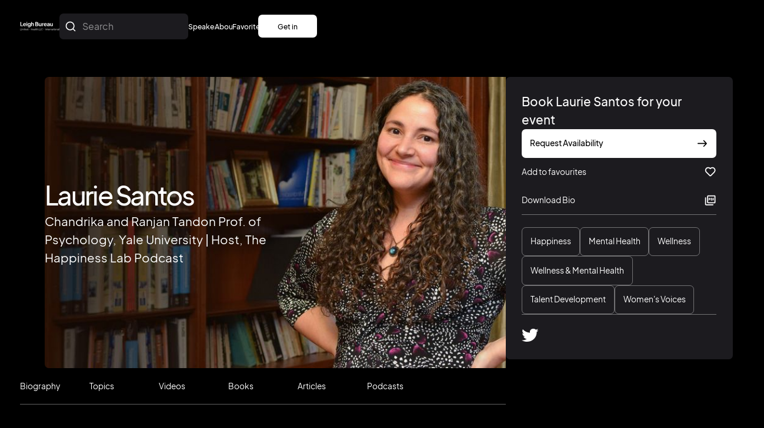

--- FILE ---
content_type: text/html; charset=utf-8
request_url: https://www.leighbureau.com/speakers/lsantos
body_size: 21523
content:
<!DOCTYPE html><!-- Last Published: Wed Jan 28 2026 18:45:18 GMT+0000 (Coordinated Universal Time) --><html data-wf-domain="www.leighbureau.com" data-wf-page="64b66dd025f6ad976eb5ad0c" data-wf-site="64a486231af64bcffb0d0baa" lang="en" data-wf-collection="64b66dd025f6ad976eb5acf6" data-wf-item-slug="lsantos"><head><meta charset="utf-8"/><title>Laurie Santos | Exclusive Keynote Speaker</title><meta content="What makes humans happy" name="description"/><meta content="Laurie Santos | Speaker" property="og:title"/><meta content="Chandrika and Ranjan Tandon Prof. of Psychology, Yale University | Host, The Happiness Lab Podcast" property="og:description"/><meta content="https://cdn.prod.website-files.com/64afb137c52becee3aca95ce/64b2a2b414f23de460b46788_640f3b29ab051311be210c19_LaurieSantos-Speaker.jpeg" property="og:image"/><meta content="Laurie Santos | Speaker" property="twitter:title"/><meta content="Chandrika and Ranjan Tandon Prof. of Psychology, Yale University | Host, The Happiness Lab Podcast" property="twitter:description"/><meta content="https://cdn.prod.website-files.com/64afb137c52becee3aca95ce/64b2a2b414f23de460b46788_640f3b29ab051311be210c19_LaurieSantos-Speaker.jpeg" property="twitter:image"/><meta property="og:type" content="website"/><meta content="summary_large_image" name="twitter:card"/><meta content="width=device-width, initial-scale=1" name="viewport"/><link href="https://cdn.prod.website-files.com/64a486231af64bcffb0d0baa/css/fs-leigh-bureau.shared.9e5f4cf8c.min.css" rel="stylesheet" type="text/css" integrity="sha384-nl9M+Mgn5DBlym6lh52kbJhcss0fNYPaQJfT3biDZXIiWLef4HbqdWKWlcOVf6Ju" crossorigin="anonymous"/><script type="text/javascript">!function(o,c){var n=c.documentElement,t=" w-mod-";n.className+=t+"js",("ontouchstart"in o||o.DocumentTouch&&c instanceof DocumentTouch)&&(n.className+=t+"touch")}(window,document);</script><link href="https://cdn.prod.website-files.com/64a486231af64bcffb0d0baa/64e7c05f9ec34b7aa0eec2ba_Leigh-Favicon-whiteonblack-32x.jpg" rel="shortcut icon" type="image/x-icon"/><link href="https://cdn.prod.website-files.com/64a486231af64bcffb0d0baa/64b69b28c9ad6b5c6f50f152_webclip.png" rel="apple-touch-icon"/><script async="" src="https://www.googletagmanager.com/gtag/js?id=G-YKW0BXH3CV"></script><script type="text/javascript">window.dataLayer = window.dataLayer || [];function gtag(){dataLayer.push(arguments);}gtag('set', 'developer_id.dZGVlNj', true);gtag('js', new Date());gtag('config', 'G-YKW0BXH3CV');</script><style>
.hide-on-load {
	display: none;
}

.splide__slide {
	flex-shrink: 0;
}

/*
.splide:not(.is-overflow) .splide__arrows {
  display: none;
}*/
</style>

<!-- Google Tag Manager -->
<script>(function(w,d,s,l,i){w[l]=w[l]||[];w[l].push({'gtm.start':
new Date().getTime(),event:'gtm.js'});var f=d.getElementsByTagName(s)[0],
j=d.createElement(s),dl=l!='dataLayer'?'&l='+l:'';j.async=true;j.src=
'https://www.googletagmanager.com/gtm.js?id='+i+dl;f.parentNode.insertBefore(j,f);
})(window,document,'script','dataLayer','GTM-KTJDKZQN');</script>
<!-- End Google Tag Manager -->

<!-- Finsweet Cookie Consent -->
<script async src="https://cdn.jsdelivr.net/npm/@finsweet/cookie-consent@1/fs-cc.js" fs-cc-mode="informational"></script>

<!-- Algolia styles start-->
<link rel="stylesheet" href="https://cdn.jsdelivr.net/npm/@algolia/autocomplete-theme-classic"/>

<style>
#autocomplete-0-videos-list .aa-ItemLink[href=""] {
    display: none;
}  
  
.aa-DetachedSearchButtonIcon {
  width: 2rem;
}

.aa-DetachedContainer--modal {
  top: 1rem;
  background: transparent;
}

.aa-DetachedSearchButtonPlaceholder {
  margin-left: 0.5rem;
}

.aa-Detached {
  overflow: unset;
}

.aa-SubmitIcon {
  color: white;
}

.aa-DetachedSearchButton {
  background: #1c1b1f;
  border: none !important;
  border-radius: 0.5rem;
}

.aa-DetachedSearchButtonPlaceholder {
  color: white;
  opacity: 0.5;
}

.aa-Source {
  padding: 0.5rem;
  border-top: 1px solid rgb(255 255 255 / 20%);
}

.aa-PanelLayout.aa-Panel--scrollable {
  padding: 0;
  max-height: calc(90dvh - 4rem);
}

.aa-ItemIcon a {
  width: 100%;
  height: 100%;
}

.aa-ItemIcon a img {
  width: 100%;
  height: 100%;
  max-height: none;
  max-width: none;
  object-fit: cover;
  object-position: top;
  border-radius: 0.5rem;
}

.aa-DetachedFormContainer {
  background: #1c1b1f;
  border-bottom: none;
}

.aa-Form {
  background: #1c1b1f;
  border: rgba(255,255,255,0.2) 1px solid;
  border-radius: 0.5rem;
}

.aa-DetachedCancelButton {
	color: rgb(255 255 255 / 50%);
  border: rgba(255,255,255,0.2) 1px solid;
  border-radius: 0.5rem;
}

.aa-Input {
  color: white;
}

.aa-Label {
	margin-bottom: 0;
}

.aa-ClearIcon {
  color: white;
  opacity: 0.5;
}

svg.aa-SubmitIcon {
  color: white;
}

.aa-DetachedOverlay {
  background-color: rgb(0 0 0 / 50%);
}

.aa-Form:focus-within {
  box-shadow: none !important;
  border-color: white !important;
}

.aa-ItemIcon {
  width: 5rem !important;
  height: 5rem !important;
  border-radius: 0.5rem !important;
  background: none;
}

.aa-DetachedContainer .aa-Panel {
  background-color: #1c1b1f !important;
  color: white;
}

.aa-ItemContentDescription {
  color: rgb(255 255 255 / 50%) !important;
  display: -webkit-box;
  overflow: hidden;
  -webkit-line-clamp: 2;
  -webkit-box-orient: vertical;
}

.aa-Item {
  border-radius: 0.5rem;
}

.aa-DetachedSearchButtonQuery {
  color: white !important;
}

.aa-GradientBottom {
	display: none;
}

.aa-SourceHeader {
  text-transform: uppercase;
  font-size: 0.75rem;
  letter-spacing: 2px;
  font-weight: 500;
  opacity: 40%;
}

.aa-SourceFooter {
    padding: 0.5rem;
}

.aa-SourceNoResults {
    padding-left: 0.25rem !important;
    opacity: 40%;
    font-size: 1rem;
}

/* For thinner scrollbar background */

.aa-Panel--scrollable::-webkit-scrollbar {
  width: 0.25rem !important;
}
 
.aa-Panel--scrollable::-webkit-scrollbar-track {
  background: transparent !important;
  box-shadow: inset 0 0 0.25rem rgb(255 255 255 / 20%) !important;
  border-radius: 1rem !important;
  border-left: 1px solid transparent !important;
  border-right: 1px solid rgb(255 255 255 / 15%) !important;
}
 
.aa-Panel--scrollable::-webkit-scrollbar-thumb {
  border-radius: 1rem !important;
  background: #ffffff !important;
}

@media only screen and (max-width: 991px) {
	.aa-DetachedSearchButton {
  	background: none;
  }
  .aa-DetachedSearchButtonPlaceholder {
  	opacity: 1;
  }
}

@media only screen and (max-width: 479px) {
  .aa-DetachedSearchButtonQuery, .aa-DetachedSearchButtonPlaceholder {
  	display: none;
  }
}
</style>
<!-- Algolia styles end-->

<script id="jetboost-script" type="text/javascript"> window.JETBOOST_SITE_ID = "clpi9ukwm000y0j0f64v8a4lz"; (function(d) { var s = d.createElement("script"); s.src = "https://cdn.jetboost.io/jetboost.js"; s.async = 1; d.getElementsByTagName("head")[0].appendChild(s); })(document); </script><link rel="canonical" href="https://www.leighbureau.com/speakers/lsantos"></head><body><div class="hide"><div class="w-dyn-list"><div fs-cmsnest-collection="topics" fs-cmsnest-element="template-reference" role="list" class="w-dyn-items"><div role="listitem" class="w-dyn-item"><a href="/speaker-topics/happiness" class="home-speakers_topics-wrap w-inline-block"><div class="text-style-muted">Happiness</div></a></div><div role="listitem" class="w-dyn-item"><a href="/speaker-topics/mental-health" class="home-speakers_topics-wrap w-inline-block"><div class="text-style-muted">Mental Health</div></a></div><div role="listitem" class="w-dyn-item"><a href="/speaker-topics/wellness" class="home-speakers_topics-wrap w-inline-block"><div class="text-style-muted">Wellness</div></a></div><div role="listitem" class="w-dyn-item"><a href="/speaker-topics/wellness-mental-health" class="home-speakers_topics-wrap w-inline-block"><div class="text-style-muted">Wellness &amp; Mental Health</div></a></div><div role="listitem" class="w-dyn-item"><a href="/speaker-topics/talent-development" class="home-speakers_topics-wrap w-inline-block"><div class="text-style-muted">Talent Development</div></a></div><div role="listitem" class="w-dyn-item"><a href="/speaker-topics/womens-voices" class="home-speakers_topics-wrap w-inline-block"><div class="text-style-muted">Women&#x27;s Voices</div></a></div></div></div></div><div class="page-wrapper"><div class="global-styles w-embed"><style>

/* Make text look crisper and more legible in all browsers */
body {
  -webkit-font-smoothing: antialiased;
  -moz-osx-font-smoothing: grayscale;
  font-smoothing: antialiased;
  text-rendering: optimizeLegibility;
}

/* Focus state style for keyboard navigation for the focusable elements */
*[tabindex]:focus-visible,
  input[type="file"]:focus-visible {
   outline: 0.125rem solid #4d65ff;
   outline-offset: 0.125rem;
}

/* Get rid of top margin on first element in any rich text element */
.w-richtext > :not(div):first-child, .w-richtext > div:first-child > :first-child {
  margin-top: 0 !important;
}

/* Get rid of bottom margin on last element in any rich text element */
.w-richtext>:last-child, .w-richtext ol li:last-child, .w-richtext ul li:last-child {
	margin-bottom: 0 !important;
}

/* Prevent all click and hover interaction with an element */
.pointer-events-off {
	pointer-events: none;
}

/* Enables all click and hover interaction with an element */
.pointer-events-on {
  pointer-events: auto;
}

/* Create a class of .div-square which maintains a 1:1 dimension of a div */
.div-square::after {
	content: "";
	display: block;
	padding-bottom: 100%;
}

/* Make sure containers never lose their center alignment */
.container-medium,.container-small, .container-large {
	margin-right: auto !important;
  margin-left: auto !important;
}

/* 
Make the following elements inherit typography styles from the parent and not have hardcoded values. 
Important: You will not be able to style for example "All Links" in Designer with this CSS applied.
Uncomment this CSS to use it in the project. Leave this message for future hand-off.
*/
/*
a,
.w-input,
.w-select,
.w-tab-link,
.w-nav-link,
.w-dropdown-btn,
.w-dropdown-toggle,
.w-dropdown-link {
  color: inherit;
  text-decoration: inherit;
  font-size: inherit;
}
*/

/* Apply "..." after 3 lines of text */
.text-style-3lines {
	display: -webkit-box;
	overflow: hidden;
	-webkit-line-clamp: 3;
	-webkit-box-orient: vertical;
}

/* Apply "..." after 2 lines of text */
.text-style-2lines {
	display: -webkit-box;
	overflow: hidden;
	-webkit-line-clamp: 2;
	-webkit-box-orient: vertical;
}

.text-style-1line {
	display: -webkit-box;
	overflow: hidden;
	-webkit-line-clamp: 1;
	-webkit-box-orient: vertical;
}

/* Adds inline flex display */
.display-inlineflex {
  display: inline-flex;
}

/* These classes are never overwritten */
.hide {
  display: none !important;
}

@media screen and (max-width: 991px) {
    .hide, .hide-tablet {
        display: none !important;
    }
}
  @media screen and (max-width: 767px) {
    .hide-mobile-landscape{
      display: none !important;
    }
}
  @media screen and (max-width: 479px) {
    .hide-mobile{
      display: none !important;
    }
}
 
.margin-0 {
  margin: 0rem !important;
}
  
.padding-0 {
  padding: 0rem !important;
}

.spacing-clean {
padding: 0rem !important;
margin: 0rem !important;
}

.margin-top {
  margin-right: 0rem !important;
  margin-bottom: 0rem !important;
  margin-left: 0rem !important;
}

.padding-top {
  padding-right: 0rem !important;
  padding-bottom: 0rem !important;
  padding-left: 0rem !important;
}
  
.margin-right {
  margin-top: 0rem !important;
  margin-bottom: 0rem !important;
  margin-left: 0rem !important;
}

.padding-right {
  padding-top: 0rem !important;
  padding-bottom: 0rem !important;
  padding-left: 0rem !important;
}

.margin-bottom {
  margin-top: 0rem !important;
  margin-right: 0rem !important;
  margin-left: 0rem !important;
}

.padding-bottom {
  padding-top: 0rem !important;
  padding-right: 0rem !important;
  padding-left: 0rem !important;
}

.margin-left {
  margin-top: 0rem !important;
  margin-right: 0rem !important;
  margin-bottom: 0rem !important;
}
  
.padding-left {
  padding-top: 0rem !important;
  padding-right: 0rem !important;
  padding-bottom: 0rem !important;
}
  
.margin-horizontal {
  margin-top: 0rem !important;
  margin-bottom: 0rem !important;
}

.padding-horizontal {
  padding-top: 0rem !important;
  padding-bottom: 0rem !important;
}

.margin-vertical {
  margin-right: 0rem !important;
  margin-left: 0rem !important;
}
  
.padding-vertical {
  padding-right: 0rem !important;
  padding-left: 0rem !important;
}

.splide__sr {
	display: none;
}

.splide__arrow[disabled] {
  opacity: 0.4;
  cursor: default;
}

.w-nav-overlay {
	top: 0;
	z-index: 0;
}
</style>

<style>
  html { font-size: 1rem; }
  @media screen and (min-width:992px) and (max-width:1640px) { html { font-size: calc(0.3682588597842834rem + 0.6163328197226504vw); } }
</style></div><div class="nav_component"><div data-animation="default" data-collapse="small" data-duration="400" data-easing="ease" data-easing2="ease" role="banner" class="nav_element w-nav"><div class="nav_container"><a href="/" class="nav_logo-link w-nav-brand"><img src="https://cdn.prod.website-files.com/64a486231af64bcffb0d0baa/64a51e3b68551aa9ffac8c33_logo.svg" loading="lazy" alt="" class="nav_logo"/></a><div id="autocomplete" class="home-hero_search"></div><nav role="navigation" class="nav_menu w-nav-menu"><div class="nav_menu-wrap"><a href="/all-speakers" class="nav_link w-inline-block"><div class="nav_link-text">Speakers</div><div class="nav_link-text">Speakers</div></a><a href="/about" class="nav_link w-inline-block"><div class="nav_link-text">About</div><div class="nav_link-text">About</div></a><a href="/favorites" class="nav_link w-inline-block"><div class="nav_link-text">Favorites</div><div class="nav_link-text">Favorites</div></a><a data-w-id="35d70ba7-b30f-d6cf-ccea-2f515db41e88" href="/get-in-touch" class="button is-nav w-inline-block"><div class="button-text-wrap"><div class="button-text">Get in touch</div><div class="button-text is-white">Get in touch</div></div><div class="button-bg"></div></a></div></nav><div class="nav_menu-button w-nav-button"><div class="nav_menu-icon w-embed"><svg width="100%" height="100%" viewBox="0 0 96 96" fill="none" xmlns="http://www.w3.org/2000/svg">
<g clip-path="url(#clip0_1779_29760)">
<path d="M12 72H84V64H12V72ZM12 52H84V44H12V52ZM12 24V32H84V24H12Z" fill="white"/>
</g>
<defs>
<clipPath id="clip0_1779_29760">
<rect width="96" height="96" fill="currentcolor"/>
</clipPath>
</defs>
</svg></div></div></div><div data-w-id="f68cb13a-74c4-42dd-4878-d3782858acaa" class="nav_bg"></div></div><div class="nav_spacer"></div></div><div class="main-wrapper"><div class="speaker-body_component"><div class="padding-global"><div class="container-medium"><div class="padding-vertical padding-large"><div class="speaker-body_wrap"><div class="speaker-body_left"><section class="section_speaker-hero"><div class="speaker-hero_component"><img src="https://cdn.prod.website-files.com/64afb137c52becee3aca95ce/64b2a2b414f23de460b46788_640f3b29ab051311be210c19_LaurieSantos-Speaker.jpeg" loading="lazy" alt="" sizes="(max-width: 479px) 92vw, (max-width: 767px) 95vw, (max-width: 991px) 92vw, 58vw" srcset="https://cdn.prod.website-files.com/64afb137c52becee3aca95ce/64b2a2b414f23de460b46788_640f3b29ab051311be210c19_LaurieSantos-Speaker-p-500.jpeg 500w, https://cdn.prod.website-files.com/64afb137c52becee3aca95ce/64b2a2b414f23de460b46788_640f3b29ab051311be210c19_LaurieSantos-Speaker-p-800.jpeg 800w, https://cdn.prod.website-files.com/64afb137c52becee3aca95ce/64b2a2b414f23de460b46788_640f3b29ab051311be210c19_LaurieSantos-Speaker-p-1080.jpeg 1080w, https://cdn.prod.website-files.com/64afb137c52becee3aca95ce/64b2a2b414f23de460b46788_640f3b29ab051311be210c19_LaurieSantos-Speaker-p-1600.jpeg 1600w, https://cdn.prod.website-files.com/64afb137c52becee3aca95ce/64b2a2b414f23de460b46788_640f3b29ab051311be210c19_LaurieSantos-Speaker-p-2000.jpeg 2000w, https://cdn.prod.website-files.com/64afb137c52becee3aca95ce/64b2a2b414f23de460b46788_640f3b29ab051311be210c19_LaurieSantos-Speaker.jpeg 2363w" class="speaker-hero_image"/><div class="max-width-medium is-lesser-mobile"><h1 id="speaker-name" class="heading-style-h2 is-on-speaker">Laurie Santos</h1><div class="text-size-large is-smaller-mobile">Chandrika and Ranjan Tandon Prof. of Psychology, Yale University | Host, The Happiness Lab Podcast</div></div></div><div class="speaker-body_social-row is-shown-tablet"><a href="https://twitter.com/lauriesantos" target="_blank" class="speaker-body_social-link w-inline-block"><img src="https://cdn.prod.website-files.com/64a486231af64bcffb0d0baa/64b514024c1168f9f8d90591_twitter.svg" loading="lazy" alt="Twitter icon" class="speaker-body_social-icon"/></a><a href="#" class="speaker-body_social-link w-inline-block w-condition-invisible"><img src="https://cdn.prod.website-files.com/64a486231af64bcffb0d0baa/64b514025c3469f0c98ebe49_facebook.svg" loading="lazy" alt="Facebook icon" class="speaker-body_social-icon"/></a><a href="#" class="speaker-body_social-link w-inline-block w-condition-invisible"><img src="https://cdn.prod.website-files.com/64a486231af64bcffb0d0baa/64b51402de8dcc67e62eeebd_instagram.svg" loading="lazy" alt="Instagram icon" class="speaker-body_social-icon"/></a><a href="#" class="speaker-body_social-link w-inline-block w-condition-invisible"><img src="https://cdn.prod.website-files.com/64a486231af64bcffb0d0baa/64b51402baa2b7e02b6aaeb9_youtube.svg" loading="lazy" alt="Youtube icon" class="speaker-body_social-icon"/></a></div></section><div class="speaker-nav_component"><a href="#biography" class="speaker-nav_link w-inline-block"><div>Biography</div></a><a href="#topics" class="speaker-nav_link w-inline-block"><div>Topics</div></a><a href="#videos" class="speaker-nav_link w-inline-block"><div>Videos</div></a><a href="#books" class="speaker-nav_link w-inline-block"><div>Books</div></a><a href="#articles" class="speaker-nav_link w-inline-block"><div>Articles</div></a><a href="#podcasts" class="speaker-nav_link w-inline-block"><div>Podcasts</div></a><a href="#testimonials" class="speaker-nav_link w-inline-block w-condition-invisible"><div>Testimonials</div></a></div><div class="section_speaker-bio"><div id="biography" class="anchor-target"></div><div class="padding-vertical padding-large"><div class="speaker-bio_component"><div style="height:16rem;color:rgb(223,218,213)" class="speaker-bio_rich-text w-richtext"><h5>Dr. Laurie Santos is a psychologist and an expert on human cognition, its origins, and the evolutionary biases that influence our all-too imperfect life choices. Her work centers around how behavioral change through positive psychology can lead to a happier and more fulfilling life. She is the Chandrika and Ranjan Tandon Professor of Psychology and the former Head of Silliman College at Yale University. Her course, Psychology and the Good Life, teaches what the science of psychology says about how to make wiser choices for a better life. The class is Yale’s most popular course in over 300 years and has been adapted into a <a href="https://www.coursera.org/learn/the-science-of-well-being">free Coursera program</a> that has been taken by over 4 million people to date. Dr. Santos recently launched her new free couse titled, <a href="https://www.drlauriesantos.com/science-well-being-parents">The Science of Well-Being for Parents</a>.</h5><p>‍</p><h5>Dr. Santos is the host of the <a href="https://www.pushkin.fm/podcasts/the-happiness-lab-with-dr-laurie-santos">The Happiness Lab</a> podcast. She makes the case that humans are drastically wrong about what makes us happy and often do the exact opposite of what will make our lives better. Based on her incredibly popular course at Yale, she presents the latest scientific research in effort to help listeners rethink happiness and guide them toward their best lives. Launched in 2019, the podcast has been downloaded over 100 million times.</h5><p>‍</p><h5>From her research, Santos speaks to how we are biologically programmed to be motivated by sex, to be deeply influenced by other people, and to repeat our mistakes. Using evidence from the animal kingdom to help explain our sometimes illogical behaviors, she provides advice on how to engage our uniquely human faculties to counteract evolution and lead better lives.</h5><p>‍</p><h5>Dr. Santos has been featured in numerous news outlets including the <em>New York Times, NBC Nightly News, The Today Show, CBS This Morning, NPR, GQ Magazine, Slate, CNN</em> and<em> Oprah Magazine</em>. Dr. Santos is a winner of numerous awards both for her science and teaching from institutions such as Yale and the American Psychological Association. She has been featured as one of Popular Science’s “Brilliant 10” and was named <em>TIME</em>&#x27;s “Leading Campus Celebrity.” </h5><h5>‍</h5></div><div style="opacity:1" class="speaker-bio_show-row"><a data-w-id="22505f69-9b5b-0f2d-a304-4b2424fa8a5d" href="#" class="speaker_show-button w-inline-block"><div>Show more</div><img src="https://cdn.prod.website-files.com/64a486231af64bcffb0d0baa/64a52fb893d09813cbee3f61_next.svg" loading="lazy" alt="" class="speaker_show-arrow"/></a></div></div></div></div><div class="section_speaker-work"><div id="topics" class="anchor-target"></div><div class="container-medium overflow-hidden"><div class="padding-vertical padding-large"><div class="speaker-work_component"><h2>Topics</h2><div class="splide is-relative"><div class="splide__arrows"><div class="splide__arrow-embed w-embed"><button class="splide__arrow splide__arrow--prev"> </button></div><div class="splide__arrow-embed w-embed"><button class="splide__arrow splide__arrow--next"> </button></div></div><div class="speaker-work_topic-collection splide__track w-dyn-list"><div role="list" class="speaker-work_topic-list splide__list w-dyn-items"><div role="listitem" class="speaker-work_topic-item splide__slide w-dyn-item"><div class="speaker-work_topic-wrap"><h3 class="heading-style-h4 is-speaker-topic-title">Thriving Through Crisis: How to Foster Happiness When the World Feels Overwhelming</h3><div style="height:10rem" class="speaker-work_topic-desc"><div class="speaker-work_topic-rich-text w-richtext"><h5>Dr. Laurie Santos discusses the tools that science provides for managing stress and building a life of happiness, even when a crisis looms. Whether it’s the toll of environmental disasters and wildfires, the challenges of political instability, or the anxiety that pervades modern life, this talk shares the latest research and offers actionable, science-based insights for creating lasting positive change. Participants will leave with practical habits to reduce stress, foster resilience, and improve overall well-being, regardless of external pressures.</h5></div></div><a data-w-id="8dc25824-64b6-492c-f9a1-69529e604e39" style="opacity:1;display:flex" href="#" class="speaker-work_topic-show w-inline-block"><div class="speaker_show-button"><div>Show more</div><img src="https://cdn.prod.website-files.com/64a486231af64bcffb0d0baa/64a52fb893d09813cbee3f61_next.svg" loading="lazy" alt="" class="speaker_show-arrow"/></div></a></div></div><div role="listitem" class="speaker-work_topic-item splide__slide w-dyn-item"><div class="speaker-work_topic-wrap"><h3 class="heading-style-h4 is-speaker-topic-title">The Science of Happiness</h3><div style="height:10rem" class="speaker-work_topic-desc"><div class="speaker-work_topic-rich-text w-richtext"><p>In this session, Laurie Santos explores what new results in psychological science teach us about how to be happier, how to feel less stressed, how to flourish more, and how to put these scientific findings into practice by building the sorts of habits that will allow us to live a happier and more fulfilling life.</p></div></div><a data-w-id="8dc25824-64b6-492c-f9a1-69529e604e39" style="opacity:1;display:flex" href="#" class="speaker-work_topic-show w-inline-block"><div class="speaker_show-button"><div>Show more</div><img src="https://cdn.prod.website-files.com/64a486231af64bcffb0d0baa/64a52fb893d09813cbee3f61_next.svg" loading="lazy" alt="" class="speaker_show-arrow"/></div></a></div></div><div role="listitem" class="speaker-work_topic-item splide__slide w-dyn-item"><div class="speaker-work_topic-wrap"><h3 class="heading-style-h4 is-speaker-topic-title">Psychology and the Good Life</h3><div style="height:10rem" class="speaker-work_topic-desc"><div class="speaker-work_topic-rich-text w-richtext"><p>The class Laurie teaches at Yale, Psychology and the Good Life, presents a set of scientifically-validated strategies for living a more satisfying life. Her lecture will be a very short précis version of the course — She will introduce some misconceptions we have about what makes for a satisfying life and explain how our minds lie to us about what will make us happy, suggesting that some of the things we think matter for our happiness simply don’t. Laurie will take a quick look at the psychological biases and dumb features of our mind that lead us astray, biases that make it hard for us to see what makes us happy and cause us to seek out the wrong sorts of things (a phenomenon she refers to as miswanting). Laurie will end with what psychology research shows about what we really should strive for to live a happier and more satisfying life.</p></div></div><a data-w-id="8dc25824-64b6-492c-f9a1-69529e604e39" style="opacity:1;display:flex" href="#" class="speaker-work_topic-show w-inline-block"><div class="speaker_show-button"><div>Show more</div><img src="https://cdn.prod.website-files.com/64a486231af64bcffb0d0baa/64a52fb893d09813cbee3f61_next.svg" loading="lazy" alt="" class="speaker_show-arrow"/></div></a></div></div></div></div></div></div></div></div></div><div class="section_speaker-work"><div class="container-medium overflow-hidden"><div class="padding-vertical padding-large"><div class="speaker-work_component"><h2>Videos</h2><div class="splide is-relative"><div class="splide__arrows"><div class="splide__arrow-embed w-embed"><button class="splide__arrow splide__arrow--prev"> </button></div><div class="splide__arrow-embed w-embed"><button class="splide__arrow splide__arrow--next"> </button></div></div><div class="speaker-work_video-collection splide__track w-dyn-list"><div role="list" class="speaker-work_video-list splide__list w-dyn-items"><div role="listitem" class="speaker-work_video-item splide__slide w-dyn-item"><div class="speaker-work_video-wrap"><div style="padding-top:56.20608899297424%" class="speaker-work_video w-video w-embed"><iframe class="embedly-embed" src="//cdn.embedly.com/widgets/media.html?src=https%3A%2F%2Fwww.youtube.com%2Fembed%2FsabYt0ZBk2c%3Ffeature%3Doembed&display_name=YouTube&url=https%3A%2F%2Fwww.youtube.com%2Fwatch%3Fv%3DsabYt0ZBk2c&image=https%3A%2F%2Fi.ytimg.com%2Fvi%2FsabYt0ZBk2c%2Fhqdefault.jpg&key=96f1f04c5f4143bcb0f2e68c87d65feb&type=text%2Fhtml&schema=youtube" width="854" height="480" scrolling="no" title="YouTube embed" frameborder="0" allow="autoplay; fullscreen; encrypted-media; picture-in-picture;" allowfullscreen="true"></iframe></div><a style="background-image:none" href="#" class="speaker-work_thumbnail w-inline-block w-condition-invisible"><div class="speaker-work_thumbnail-icon w-embed"><svg xmlns="http://www.w3.org/2000/svg" width="100%" height="100%" viewBox="0 0 12 12" fill="none">
  <path d="M2.13307 1.692C2.30184 1.19832 2.62077 0.769777 3.04521 0.466375C3.46965 0.162974 3.97834 -9.55434e-05 4.50007 4.19975e-08H9.50007C10.1631 4.19975e-08 10.799 0.263392 11.2678 0.732233C11.7367 1.20107 12.0001 1.83696 12.0001 2.5V7.5C12.0001 8.598 11.2921 9.53 10.3081 9.867V10.231C10.3081 10.566 10.1911 10.994 9.91607 11.347C9.62707 11.719 9.16807 12 8.53907 12H2.76907C2.40465 12.0025 2.04337 11.9326 1.70621 11.7943C1.36905 11.656 1.06275 11.452 0.805105 11.1943C0.547462 10.9365 0.343616 10.6301 0.205415 10.2929C0.0672135 9.95573 -0.00258594 9.59442 7.32163e-05 9.23V3.463C7.32163e-05 2.914 0.197073 2.457 0.546073 2.14C0.886073 1.831 1.33107 1.693 1.76907 1.693H2.13307V1.692ZM2.00007 2.692H1.77007C1.56911 2.68396 1.37235 2.75098 1.21807 2.88C1.10007 2.987 1.00007 3.164 1.00007 3.462V9.231C1.00007 10.224 1.77607 11.001 2.77007 11.001H8.53907C8.83807 11.001 9.01307 10.88 9.12707 10.733C9.2372 10.5881 9.30005 10.4128 9.30707 10.231V10H4.50007C3.83703 10 3.20115 9.73661 2.73231 9.26777C2.26347 8.79893 2.00007 8.16304 2.00007 7.5V2.692ZM6.00007 4H7.29307L4.64607 6.646C4.59959 6.69249 4.56271 6.74768 4.53755 6.80842C4.51239 6.86916 4.49944 6.93426 4.49944 7C4.49944 7.06574 4.51239 7.13084 4.53755 7.19158C4.56271 7.25232 4.59959 7.30751 4.64607 7.354C4.69256 7.40049 4.74775 7.43736 4.80849 7.46252C4.86923 7.48768 4.93433 7.50063 5.00007 7.50063C5.06582 7.50063 5.13092 7.48768 5.19166 7.46252C5.2524 7.43736 5.30759 7.40049 5.35407 7.354L8.00007 4.707V6C8.00007 6.13261 8.05275 6.25979 8.14652 6.35355C8.24029 6.44732 8.36747 6.5 8.50007 6.5C8.63268 6.5 8.75986 6.44732 8.85363 6.35355C8.9474 6.25979 9.00007 6.13261 9.00007 6V3.5C9.00007 3.36739 8.9474 3.24021 8.85363 3.14645C8.75986 3.05268 8.63268 3 8.50007 3H6.00007C5.86747 3 5.74029 3.05268 5.64652 3.14645C5.55275 3.24021 5.50007 3.36739 5.50007 3.5C5.50007 3.63261 5.55275 3.75979 5.64652 3.85355C5.74029 3.94732 5.86747 4 6.00007 4Z" fill="currentcolor"/>
</svg></div></a><div class="speaker-books_author-wrap"><div class="text-weight-bold">Yale Professor and &quot;The Happiness Lab&quot; Podcast Host Laurie Santos on the Importance of Having Fun</div><div>Laurie Santos</div></div></div></div><div role="listitem" class="speaker-work_video-item splide__slide w-dyn-item"><div class="speaker-work_video-wrap"><div style="padding-top:56.20608899297424%" class="speaker-work_video w-video w-embed"><iframe class="embedly-embed" src="//cdn.embedly.com/widgets/media.html?src=https%3A%2F%2Fwww.youtube.com%2Fembed%2F-Vdp58iRskw%3Ffeature%3Doembed&display_name=YouTube&url=https%3A%2F%2Fwww.youtube.com%2Fwatch%3Fv%3D-Vdp58iRskw&image=https%3A%2F%2Fi.ytimg.com%2Fvi%2F-Vdp58iRskw%2Fhqdefault.jpg&key=96f1f04c5f4143bcb0f2e68c87d65feb&type=text%2Fhtml&schema=youtube" width="854" height="480" scrolling="no" title="YouTube embed" frameborder="0" allow="autoplay; fullscreen; encrypted-media; picture-in-picture;" allowfullscreen="true"></iframe></div><a style="background-image:none" href="#" class="speaker-work_thumbnail w-inline-block w-condition-invisible"><div class="speaker-work_thumbnail-icon w-embed"><svg xmlns="http://www.w3.org/2000/svg" width="100%" height="100%" viewBox="0 0 12 12" fill="none">
  <path d="M2.13307 1.692C2.30184 1.19832 2.62077 0.769777 3.04521 0.466375C3.46965 0.162974 3.97834 -9.55434e-05 4.50007 4.19975e-08H9.50007C10.1631 4.19975e-08 10.799 0.263392 11.2678 0.732233C11.7367 1.20107 12.0001 1.83696 12.0001 2.5V7.5C12.0001 8.598 11.2921 9.53 10.3081 9.867V10.231C10.3081 10.566 10.1911 10.994 9.91607 11.347C9.62707 11.719 9.16807 12 8.53907 12H2.76907C2.40465 12.0025 2.04337 11.9326 1.70621 11.7943C1.36905 11.656 1.06275 11.452 0.805105 11.1943C0.547462 10.9365 0.343616 10.6301 0.205415 10.2929C0.0672135 9.95573 -0.00258594 9.59442 7.32163e-05 9.23V3.463C7.32163e-05 2.914 0.197073 2.457 0.546073 2.14C0.886073 1.831 1.33107 1.693 1.76907 1.693H2.13307V1.692ZM2.00007 2.692H1.77007C1.56911 2.68396 1.37235 2.75098 1.21807 2.88C1.10007 2.987 1.00007 3.164 1.00007 3.462V9.231C1.00007 10.224 1.77607 11.001 2.77007 11.001H8.53907C8.83807 11.001 9.01307 10.88 9.12707 10.733C9.2372 10.5881 9.30005 10.4128 9.30707 10.231V10H4.50007C3.83703 10 3.20115 9.73661 2.73231 9.26777C2.26347 8.79893 2.00007 8.16304 2.00007 7.5V2.692ZM6.00007 4H7.29307L4.64607 6.646C4.59959 6.69249 4.56271 6.74768 4.53755 6.80842C4.51239 6.86916 4.49944 6.93426 4.49944 7C4.49944 7.06574 4.51239 7.13084 4.53755 7.19158C4.56271 7.25232 4.59959 7.30751 4.64607 7.354C4.69256 7.40049 4.74775 7.43736 4.80849 7.46252C4.86923 7.48768 4.93433 7.50063 5.00007 7.50063C5.06582 7.50063 5.13092 7.48768 5.19166 7.46252C5.2524 7.43736 5.30759 7.40049 5.35407 7.354L8.00007 4.707V6C8.00007 6.13261 8.05275 6.25979 8.14652 6.35355C8.24029 6.44732 8.36747 6.5 8.50007 6.5C8.63268 6.5 8.75986 6.44732 8.85363 6.35355C8.9474 6.25979 9.00007 6.13261 9.00007 6V3.5C9.00007 3.36739 8.9474 3.24021 8.85363 3.14645C8.75986 3.05268 8.63268 3 8.50007 3H6.00007C5.86747 3 5.74029 3.05268 5.64652 3.14645C5.55275 3.24021 5.50007 3.36739 5.50007 3.5C5.50007 3.63261 5.55275 3.75979 5.64652 3.85355C5.74029 3.94732 5.86747 4 6.00007 4Z" fill="currentcolor"/>
</svg></div></a><div class="speaker-books_author-wrap"><div class="text-weight-bold">What the Ancients Got Right about Happiness with Tamar Gendler</div><div>Laurie Santos</div></div></div></div><div role="listitem" class="speaker-work_video-item splide__slide w-dyn-item"><div class="speaker-work_video-wrap"><div style="padding-top:56.20608899297424%" class="speaker-work_video w-video w-embed"><iframe class="embedly-embed" src="//cdn.embedly.com/widgets/media.html?src=https%3A%2F%2Fwww.youtube.com%2Fembed%2FYv4iV60Dps8%3Ffeature%3Doembed&display_name=YouTube&url=https%3A%2F%2Fwww.youtube.com%2Fwatch%3Fv%3DYv4iV60Dps8&image=https%3A%2F%2Fi.ytimg.com%2Fvi%2FYv4iV60Dps8%2Fhqdefault.jpg&key=96f1f04c5f4143bcb0f2e68c87d65feb&type=text%2Fhtml&schema=youtube" width="854" height="480" scrolling="no" title="YouTube embed" frameborder="0" allow="autoplay; fullscreen; encrypted-media; picture-in-picture;" allowfullscreen="true"></iframe></div><a style="background-image:none" href="#" class="speaker-work_thumbnail w-inline-block w-condition-invisible"><div class="speaker-work_thumbnail-icon w-embed"><svg xmlns="http://www.w3.org/2000/svg" width="100%" height="100%" viewBox="0 0 12 12" fill="none">
  <path d="M2.13307 1.692C2.30184 1.19832 2.62077 0.769777 3.04521 0.466375C3.46965 0.162974 3.97834 -9.55434e-05 4.50007 4.19975e-08H9.50007C10.1631 4.19975e-08 10.799 0.263392 11.2678 0.732233C11.7367 1.20107 12.0001 1.83696 12.0001 2.5V7.5C12.0001 8.598 11.2921 9.53 10.3081 9.867V10.231C10.3081 10.566 10.1911 10.994 9.91607 11.347C9.62707 11.719 9.16807 12 8.53907 12H2.76907C2.40465 12.0025 2.04337 11.9326 1.70621 11.7943C1.36905 11.656 1.06275 11.452 0.805105 11.1943C0.547462 10.9365 0.343616 10.6301 0.205415 10.2929C0.0672135 9.95573 -0.00258594 9.59442 7.32163e-05 9.23V3.463C7.32163e-05 2.914 0.197073 2.457 0.546073 2.14C0.886073 1.831 1.33107 1.693 1.76907 1.693H2.13307V1.692ZM2.00007 2.692H1.77007C1.56911 2.68396 1.37235 2.75098 1.21807 2.88C1.10007 2.987 1.00007 3.164 1.00007 3.462V9.231C1.00007 10.224 1.77607 11.001 2.77007 11.001H8.53907C8.83807 11.001 9.01307 10.88 9.12707 10.733C9.2372 10.5881 9.30005 10.4128 9.30707 10.231V10H4.50007C3.83703 10 3.20115 9.73661 2.73231 9.26777C2.26347 8.79893 2.00007 8.16304 2.00007 7.5V2.692ZM6.00007 4H7.29307L4.64607 6.646C4.59959 6.69249 4.56271 6.74768 4.53755 6.80842C4.51239 6.86916 4.49944 6.93426 4.49944 7C4.49944 7.06574 4.51239 7.13084 4.53755 7.19158C4.56271 7.25232 4.59959 7.30751 4.64607 7.354C4.69256 7.40049 4.74775 7.43736 4.80849 7.46252C4.86923 7.48768 4.93433 7.50063 5.00007 7.50063C5.06582 7.50063 5.13092 7.48768 5.19166 7.46252C5.2524 7.43736 5.30759 7.40049 5.35407 7.354L8.00007 4.707V6C8.00007 6.13261 8.05275 6.25979 8.14652 6.35355C8.24029 6.44732 8.36747 6.5 8.50007 6.5C8.63268 6.5 8.75986 6.44732 8.85363 6.35355C8.9474 6.25979 9.00007 6.13261 9.00007 6V3.5C9.00007 3.36739 8.9474 3.24021 8.85363 3.14645C8.75986 3.05268 8.63268 3 8.50007 3H6.00007C5.86747 3 5.74029 3.05268 5.64652 3.14645C5.55275 3.24021 5.50007 3.36739 5.50007 3.5C5.50007 3.63261 5.55275 3.75979 5.64652 3.85355C5.74029 3.94732 5.86747 4 6.00007 4Z" fill="currentcolor"/>
</svg></div></a><div class="speaker-books_author-wrap"><div class="text-weight-bold">Monkey minds, human minds and theatre | Laurie Santos | TEDxBroadway</div><div>Laurie Santos</div></div></div></div><div role="listitem" class="speaker-work_video-item splide__slide w-dyn-item"><div class="speaker-work_video-wrap"><div style="padding-top:56.20608899297424%" class="speaker-work_video w-video w-embed"><iframe class="embedly-embed" src="//cdn.embedly.com/widgets/media.html?src=https%3A%2F%2Fwww.youtube.com%2Fembed%2F8_aiPc3Cidc%3Ffeature%3Doembed&display_name=YouTube&url=https%3A%2F%2Fwww.youtube.com%2Fwatch%3Fv%3D8_aiPc3Cidc&image=https%3A%2F%2Fi.ytimg.com%2Fvi%2F8_aiPc3Cidc%2Fhqdefault.jpg&key=96f1f04c5f4143bcb0f2e68c87d65feb&type=text%2Fhtml&schema=youtube" width="854" height="480" scrolling="no" title="YouTube embed" frameborder="0" allow="autoplay; fullscreen; encrypted-media; picture-in-picture;" allowfullscreen="true"></iframe></div><a style="background-image:none" href="#" class="speaker-work_thumbnail w-inline-block w-condition-invisible"><div class="speaker-work_thumbnail-icon w-embed"><svg xmlns="http://www.w3.org/2000/svg" width="100%" height="100%" viewBox="0 0 12 12" fill="none">
  <path d="M2.13307 1.692C2.30184 1.19832 2.62077 0.769777 3.04521 0.466375C3.46965 0.162974 3.97834 -9.55434e-05 4.50007 4.19975e-08H9.50007C10.1631 4.19975e-08 10.799 0.263392 11.2678 0.732233C11.7367 1.20107 12.0001 1.83696 12.0001 2.5V7.5C12.0001 8.598 11.2921 9.53 10.3081 9.867V10.231C10.3081 10.566 10.1911 10.994 9.91607 11.347C9.62707 11.719 9.16807 12 8.53907 12H2.76907C2.40465 12.0025 2.04337 11.9326 1.70621 11.7943C1.36905 11.656 1.06275 11.452 0.805105 11.1943C0.547462 10.9365 0.343616 10.6301 0.205415 10.2929C0.0672135 9.95573 -0.00258594 9.59442 7.32163e-05 9.23V3.463C7.32163e-05 2.914 0.197073 2.457 0.546073 2.14C0.886073 1.831 1.33107 1.693 1.76907 1.693H2.13307V1.692ZM2.00007 2.692H1.77007C1.56911 2.68396 1.37235 2.75098 1.21807 2.88C1.10007 2.987 1.00007 3.164 1.00007 3.462V9.231C1.00007 10.224 1.77607 11.001 2.77007 11.001H8.53907C8.83807 11.001 9.01307 10.88 9.12707 10.733C9.2372 10.5881 9.30005 10.4128 9.30707 10.231V10H4.50007C3.83703 10 3.20115 9.73661 2.73231 9.26777C2.26347 8.79893 2.00007 8.16304 2.00007 7.5V2.692ZM6.00007 4H7.29307L4.64607 6.646C4.59959 6.69249 4.56271 6.74768 4.53755 6.80842C4.51239 6.86916 4.49944 6.93426 4.49944 7C4.49944 7.06574 4.51239 7.13084 4.53755 7.19158C4.56271 7.25232 4.59959 7.30751 4.64607 7.354C4.69256 7.40049 4.74775 7.43736 4.80849 7.46252C4.86923 7.48768 4.93433 7.50063 5.00007 7.50063C5.06582 7.50063 5.13092 7.48768 5.19166 7.46252C5.2524 7.43736 5.30759 7.40049 5.35407 7.354L8.00007 4.707V6C8.00007 6.13261 8.05275 6.25979 8.14652 6.35355C8.24029 6.44732 8.36747 6.5 8.50007 6.5C8.63268 6.5 8.75986 6.44732 8.85363 6.35355C8.9474 6.25979 9.00007 6.13261 9.00007 6V3.5C9.00007 3.36739 8.9474 3.24021 8.85363 3.14645C8.75986 3.05268 8.63268 3 8.50007 3H6.00007C5.86747 3 5.74029 3.05268 5.64652 3.14645C5.55275 3.24021 5.50007 3.36739 5.50007 3.5C5.50007 3.63261 5.55275 3.75979 5.64652 3.85355C5.74029 3.94732 5.86747 4 6.00007 4Z" fill="currentcolor"/>
</svg></div></a><div class="speaker-books_author-wrap"><div class="text-weight-bold">Keys to Happiness: Gratitude, Free Time, and Social Connections</div><div>Laurie Santos</div></div></div></div><div role="listitem" class="speaker-work_video-item splide__slide w-dyn-item"><div class="speaker-work_video-wrap"><div style="padding-top:56.20608899297424%" class="speaker-work_video w-video w-embed"><iframe class="embedly-embed" src="//cdn.embedly.com/widgets/media.html?src=https%3A%2F%2Fwww.youtube.com%2Fembed%2FTZNBkyTWceE%3Ffeature%3Doembed&display_name=YouTube&url=https%3A%2F%2Fwww.youtube.com%2Fwatch%3Fv%3DTZNBkyTWceE&image=https%3A%2F%2Fi.ytimg.com%2Fvi%2FTZNBkyTWceE%2Fhqdefault.jpg&key=96f1f04c5f4143bcb0f2e68c87d65feb&type=text%2Fhtml&schema=youtube" width="854" height="480" scrolling="no" title="YouTube embed" frameborder="0" allow="autoplay; fullscreen; encrypted-media; picture-in-picture;" allowfullscreen="true"></iframe></div><a style="background-image:none" href="#" class="speaker-work_thumbnail w-inline-block w-condition-invisible"><div class="speaker-work_thumbnail-icon w-embed"><svg xmlns="http://www.w3.org/2000/svg" width="100%" height="100%" viewBox="0 0 12 12" fill="none">
  <path d="M2.13307 1.692C2.30184 1.19832 2.62077 0.769777 3.04521 0.466375C3.46965 0.162974 3.97834 -9.55434e-05 4.50007 4.19975e-08H9.50007C10.1631 4.19975e-08 10.799 0.263392 11.2678 0.732233C11.7367 1.20107 12.0001 1.83696 12.0001 2.5V7.5C12.0001 8.598 11.2921 9.53 10.3081 9.867V10.231C10.3081 10.566 10.1911 10.994 9.91607 11.347C9.62707 11.719 9.16807 12 8.53907 12H2.76907C2.40465 12.0025 2.04337 11.9326 1.70621 11.7943C1.36905 11.656 1.06275 11.452 0.805105 11.1943C0.547462 10.9365 0.343616 10.6301 0.205415 10.2929C0.0672135 9.95573 -0.00258594 9.59442 7.32163e-05 9.23V3.463C7.32163e-05 2.914 0.197073 2.457 0.546073 2.14C0.886073 1.831 1.33107 1.693 1.76907 1.693H2.13307V1.692ZM2.00007 2.692H1.77007C1.56911 2.68396 1.37235 2.75098 1.21807 2.88C1.10007 2.987 1.00007 3.164 1.00007 3.462V9.231C1.00007 10.224 1.77607 11.001 2.77007 11.001H8.53907C8.83807 11.001 9.01307 10.88 9.12707 10.733C9.2372 10.5881 9.30005 10.4128 9.30707 10.231V10H4.50007C3.83703 10 3.20115 9.73661 2.73231 9.26777C2.26347 8.79893 2.00007 8.16304 2.00007 7.5V2.692ZM6.00007 4H7.29307L4.64607 6.646C4.59959 6.69249 4.56271 6.74768 4.53755 6.80842C4.51239 6.86916 4.49944 6.93426 4.49944 7C4.49944 7.06574 4.51239 7.13084 4.53755 7.19158C4.56271 7.25232 4.59959 7.30751 4.64607 7.354C4.69256 7.40049 4.74775 7.43736 4.80849 7.46252C4.86923 7.48768 4.93433 7.50063 5.00007 7.50063C5.06582 7.50063 5.13092 7.48768 5.19166 7.46252C5.2524 7.43736 5.30759 7.40049 5.35407 7.354L8.00007 4.707V6C8.00007 6.13261 8.05275 6.25979 8.14652 6.35355C8.24029 6.44732 8.36747 6.5 8.50007 6.5C8.63268 6.5 8.75986 6.44732 8.85363 6.35355C8.9474 6.25979 9.00007 6.13261 9.00007 6V3.5C9.00007 3.36739 8.9474 3.24021 8.85363 3.14645C8.75986 3.05268 8.63268 3 8.50007 3H6.00007C5.86747 3 5.74029 3.05268 5.64652 3.14645C5.55275 3.24021 5.50007 3.36739 5.50007 3.5C5.50007 3.63261 5.55275 3.75979 5.64652 3.85355C5.74029 3.94732 5.86747 4 6.00007 4Z" fill="currentcolor"/>
</svg></div></a><div class="speaker-books_author-wrap"><div class="text-weight-bold">How happiness impacts your business with Katie Couric and Dr. Laurie Santos</div><div>Laurie Santos</div></div></div></div><div role="listitem" class="speaker-work_video-item splide__slide w-dyn-item"><div class="speaker-work_video-wrap"><div style="padding-top:56.20608899297424%" class="speaker-work_video w-video w-embed"><iframe class="embedly-embed" src="//cdn.embedly.com/widgets/media.html?src=https%3A%2F%2Fwww.youtube.com%2Fembed%2Fe9UVAafNvm4&display_name=YouTube&url=https%3A%2F%2Fwww.youtube.com%2Fwatch%3Fv%3De9UVAafNvm4&image=http%3A%2F%2Fi.ytimg.com%2Fvi%2Fe9UVAafNvm4%2Fhqdefault.jpg&key=96f1f04c5f4143bcb0f2e68c87d65feb&type=text%2Fhtml&schema=youtube" width="854" height="480" scrolling="no" title="YouTube embed" frameborder="0" allow="autoplay; fullscreen; encrypted-media; picture-in-picture;" allowfullscreen="true"></iframe></div><a style="background-image:none" href="#" class="speaker-work_thumbnail w-inline-block w-condition-invisible"><div class="speaker-work_thumbnail-icon w-embed"><svg xmlns="http://www.w3.org/2000/svg" width="100%" height="100%" viewBox="0 0 12 12" fill="none">
  <path d="M2.13307 1.692C2.30184 1.19832 2.62077 0.769777 3.04521 0.466375C3.46965 0.162974 3.97834 -9.55434e-05 4.50007 4.19975e-08H9.50007C10.1631 4.19975e-08 10.799 0.263392 11.2678 0.732233C11.7367 1.20107 12.0001 1.83696 12.0001 2.5V7.5C12.0001 8.598 11.2921 9.53 10.3081 9.867V10.231C10.3081 10.566 10.1911 10.994 9.91607 11.347C9.62707 11.719 9.16807 12 8.53907 12H2.76907C2.40465 12.0025 2.04337 11.9326 1.70621 11.7943C1.36905 11.656 1.06275 11.452 0.805105 11.1943C0.547462 10.9365 0.343616 10.6301 0.205415 10.2929C0.0672135 9.95573 -0.00258594 9.59442 7.32163e-05 9.23V3.463C7.32163e-05 2.914 0.197073 2.457 0.546073 2.14C0.886073 1.831 1.33107 1.693 1.76907 1.693H2.13307V1.692ZM2.00007 2.692H1.77007C1.56911 2.68396 1.37235 2.75098 1.21807 2.88C1.10007 2.987 1.00007 3.164 1.00007 3.462V9.231C1.00007 10.224 1.77607 11.001 2.77007 11.001H8.53907C8.83807 11.001 9.01307 10.88 9.12707 10.733C9.2372 10.5881 9.30005 10.4128 9.30707 10.231V10H4.50007C3.83703 10 3.20115 9.73661 2.73231 9.26777C2.26347 8.79893 2.00007 8.16304 2.00007 7.5V2.692ZM6.00007 4H7.29307L4.64607 6.646C4.59959 6.69249 4.56271 6.74768 4.53755 6.80842C4.51239 6.86916 4.49944 6.93426 4.49944 7C4.49944 7.06574 4.51239 7.13084 4.53755 7.19158C4.56271 7.25232 4.59959 7.30751 4.64607 7.354C4.69256 7.40049 4.74775 7.43736 4.80849 7.46252C4.86923 7.48768 4.93433 7.50063 5.00007 7.50063C5.06582 7.50063 5.13092 7.48768 5.19166 7.46252C5.2524 7.43736 5.30759 7.40049 5.35407 7.354L8.00007 4.707V6C8.00007 6.13261 8.05275 6.25979 8.14652 6.35355C8.24029 6.44732 8.36747 6.5 8.50007 6.5C8.63268 6.5 8.75986 6.44732 8.85363 6.35355C8.9474 6.25979 9.00007 6.13261 9.00007 6V3.5C9.00007 3.36739 8.9474 3.24021 8.85363 3.14645C8.75986 3.05268 8.63268 3 8.50007 3H6.00007C5.86747 3 5.74029 3.05268 5.64652 3.14645C5.55275 3.24021 5.50007 3.36739 5.50007 3.5C5.50007 3.63261 5.55275 3.75979 5.64652 3.85355C5.74029 3.94732 5.86747 4 6.00007 4Z" fill="currentcolor"/>
</svg></div></a><div class="speaker-books_author-wrap"><div class="text-weight-bold">7 Ways to Be Happier, According to Yale Professor of Well-Being</div><div>Laurie Santos</div></div></div></div></div></div></div></div></div></div><div id="videos" class="anchor-target"></div></div><div class="section_speaker-work"><div class="container-medium overflow-hidden"><div class="padding-vertical padding-large"><div class="speaker-work_component"><h2>Books</h2><div class="splide is-relative"><div class="splide__arrows"><div class="splide__arrow-embed w-embed"><button class="splide__arrow splide__arrow--prev"> </button></div><div class="splide__arrow-embed w-embed"><button class="splide__arrow splide__arrow--next"> </button></div></div><div class="speaker-work_book-collection splide__track w-dyn-list"><div role="list" class="speaker-work_book-list splide__list w-dyn-items"><div role="listitem" class="speaker-work_book-item splide__slide w-dyn-item"><a href="/books/the-origins-of-object-knowledge" class="speaker-books_wrap w-inline-block"><div class="speaker-books_image-wrap"><img loading="lazy" src="https://cdn.prod.website-files.com/64afb137c52becee3aca95ce/65315d1f50c7d383093842dd_Santos-OriginsofObjectKnowledge.jpg" alt="Book cover picture" class="image"/></div><div class="speaker-books_author-wrap"><div class="text-weight-bold">The Origins of Object Knowledge</div><div>Laurie Santos</div></div></a></div></div></div></div></div></div></div><div id="books" class="anchor-target"></div></div><div class="section_speaker-work"><div class="container-medium overflow-hidden"><div class="padding-vertical padding-large"><div class="speaker-work_component"><h2>Articles</h2><div class="splide is-relative"><div class="splide__arrows"><div class="splide__arrow-embed w-embed"><button class="splide__arrow splide__arrow--prev"> </button></div><div class="splide__arrow-embed w-embed"><button class="splide__arrow splide__arrow--next"> </button></div></div><div class="speaker-work_articles-collection splide__track w-dyn-list"><div role="list" class="speaker-work_articles-list splide__list w-dyn-items"><div role="listitem" class="speaker-work_articles-item splide__slide w-dyn-item"><div class="speaker-work_articles-wrap"><div class="speaker-work_articles-icon-wrap"><img loading="lazy" src="https://cdn.prod.website-files.com/64a486231af64bcffb0d0baa/64b564a9fd82f872f773ca79_newspaper.svg" alt="Newspaper icon" class="speaker-work_articles-icon"/></div><div class="speaker-books_author-wrap is-no-margin"><div class="text-weight-bold">The Biggest Mistake People Make When Practicing Gratitude, According to a Yale Psychologist</div><div>TODAY</div></div><div class="w-embed"><a class="overlay-link" href="https://www.today.com/health/mind-body/practice-gratitude-psychologist-tip-rcna233154" target=”_blank”></a></div></div></div><div role="listitem" class="speaker-work_articles-item splide__slide w-dyn-item"><div class="speaker-work_articles-wrap"><div class="speaker-work_articles-icon-wrap"><img loading="lazy" src="https://cdn.prod.website-files.com/64a486231af64bcffb0d0baa/64b564a9fd82f872f773ca79_newspaper.svg" alt="Newspaper icon" class="speaker-work_articles-icon"/></div><div class="speaker-books_author-wrap is-no-margin"><div class="text-weight-bold">Harvard-trained expert: 3 quick habits for a happier life—they take less than 20 minutes a day</div><div>CNBC</div></div><div class="w-embed"><a class="overlay-link" href="https://www.cnbc.com/2025/03/29/happiness-expert-laurie-santos-quick-habits-for-more-fulfilled-life.html" target=”_blank”></a></div></div></div><div role="listitem" class="speaker-work_articles-item splide__slide w-dyn-item"><div class="speaker-work_articles-wrap"><div class="speaker-work_articles-icon-wrap"><img loading="lazy" src="https://cdn.prod.website-files.com/64a486231af64bcffb0d0baa/64b564a9fd82f872f773ca79_newspaper.svg" alt="Newspaper icon" class="speaker-work_articles-icon"/></div><div class="speaker-books_author-wrap is-no-margin"><div class="text-weight-bold">35 Simple Health Tips Experts Swear By</div><div>New York Times</div></div><div class="w-embed"><a class="overlay-link" href="https://www.nytimes.com/interactive/2025/01/12/well/health-tips-experts.html" target=”_blank”></a></div></div></div><div role="listitem" class="speaker-work_articles-item splide__slide w-dyn-item"><div class="speaker-work_articles-wrap"><div class="speaker-work_articles-icon-wrap"><img loading="lazy" src="https://cdn.prod.website-files.com/64a486231af64bcffb0d0baa/64b564a9fd82f872f773ca79_newspaper.svg" alt="Newspaper icon" class="speaker-work_articles-icon"/></div><div class="speaker-books_author-wrap is-no-margin"><div class="text-weight-bold">A simple exercise form Yale&#x27;s Happiness Lab will help you make decisions that lead to long-term happiness</div><div>Fast Company</div></div><div class="w-embed"><a class="overlay-link" href="https://www.fastcompany.com/91242658/a-simple-exercise-from-yales-happiness-lab-that-will-help-you-make-decisions-that-lead-to-long-term-happiness" target=”_blank”></a></div></div></div><div role="listitem" class="speaker-work_articles-item splide__slide w-dyn-item"><div class="speaker-work_articles-wrap"><div class="speaker-work_articles-icon-wrap"><img loading="lazy" src="https://cdn.prod.website-files.com/64a486231af64bcffb0d0baa/64b564a9fd82f872f773ca79_newspaper.svg" alt="Newspaper icon" class="speaker-work_articles-icon"/></div><div class="speaker-books_author-wrap is-no-margin"><div class="text-weight-bold">Protect Your Mental Health in a Digital World: Tips from Jay Shetty and Other Wellness Podcasters</div><div>People</div></div><div class="w-embed"><a class="overlay-link" href="https://people.com/mental-health-tips-digital-world-online-life-jay-shetty-exclusive-8648788" target=”_blank”></a></div></div></div><div role="listitem" class="speaker-work_articles-item splide__slide w-dyn-item"><div class="speaker-work_articles-wrap"><div class="speaker-work_articles-icon-wrap"><img loading="lazy" src="https://cdn.prod.website-files.com/64a486231af64bcffb0d0baa/64b564a9fd82f872f773ca79_newspaper.svg" alt="Newspaper icon" class="speaker-work_articles-icon"/></div><div class="speaker-books_author-wrap is-no-margin"><div class="text-weight-bold">11 Questions to Take Stock of Your Emotional Well-Being</div><div>New York Times</div></div><div class="w-embed"><a class="overlay-link" href="https://www.nytimes.com/interactive/2024/02/28/well/mind/mental-health-wellbeing-check-in.html" target=”_blank”></a></div></div></div><div role="listitem" class="speaker-work_articles-item splide__slide w-dyn-item"><div class="speaker-work_articles-wrap"><div class="speaker-work_articles-icon-wrap"><img loading="lazy" src="https://cdn.prod.website-files.com/64a486231af64bcffb0d0baa/64b564a9fd82f872f773ca79_newspaper.svg" alt="Newspaper icon" class="speaker-work_articles-icon"/></div><div class="speaker-books_author-wrap is-no-margin"><div class="text-weight-bold">Yale happiness expert: The No. 1 thing you can do to be happier—businesses can also use it to excel</div><div>CNBC Make It</div></div><div class="w-embed"><a class="overlay-link" href="https://www.cnbc.com/2024/02/12/yale-happiness-expert-the-no-1-thing-you-can-do-to-be-happier.html" target=”_blank”></a></div></div></div><div role="listitem" class="speaker-work_articles-item splide__slide w-dyn-item"><div class="speaker-work_articles-wrap"><div class="speaker-work_articles-icon-wrap"><img loading="lazy" src="https://cdn.prod.website-files.com/64a486231af64bcffb0d0baa/64b564a9fd82f872f773ca79_newspaper.svg" alt="Newspaper icon" class="speaker-work_articles-icon"/></div><div class="speaker-books_author-wrap is-no-margin"><div class="text-weight-bold">Putting your head down and hustling is ‘totally wrong,’ says Yale happiness expert—here’s what to do instead</div><div>CNBC</div></div><div class="w-embed"><a class="overlay-link" href="https://www.cnbc.com/2023/10/11/hustling-wont-make-you-happy-says-yale-psychologist-heres-what-will.html" target=”_blank”></a></div></div></div><div role="listitem" class="speaker-work_articles-item splide__slide w-dyn-item"><div class="speaker-work_articles-wrap"><div class="speaker-work_articles-icon-wrap"><img loading="lazy" src="https://cdn.prod.website-files.com/64a486231af64bcffb0d0baa/64b564a9fd82f872f773ca79_newspaper.svg" alt="Newspaper icon" class="speaker-work_articles-icon"/></div><div class="speaker-books_author-wrap is-no-margin"><div class="text-weight-bold">The creator of Yale’s viral happiness class offers tips for boosting employee satisfaction</div><div>Fast Company</div></div><div class="w-embed"><a class="overlay-link" href="https://www.fastcompany.com/90956689/the-creator-of-yales-viral-happiness-class-has-a-solution-for-employee-satisfaction" target=”_blank”></a></div></div></div><div role="listitem" class="speaker-work_articles-item splide__slide w-dyn-item"><div class="speaker-work_articles-wrap"><div class="speaker-work_articles-icon-wrap"><img loading="lazy" src="https://cdn.prod.website-files.com/64a486231af64bcffb0d0baa/64b564a9fd82f872f773ca79_newspaper.svg" alt="Newspaper icon" class="speaker-work_articles-icon"/></div><div class="speaker-books_author-wrap is-no-margin"><div class="text-weight-bold"> ‘Big Bird’s hands were on my shoulders!’: the psychology professor who teamed up with Sesame Street</div><div>The Guardian</div></div><div class="w-embed"><a class="overlay-link" href="https://www.theguardian.com/tv-and-radio/2023/sep/22/big-birds-hands-were-on-my-shoulders-the-psychology-professor-who-teamed-up-with-sesame-street" target=”_blank”></a></div></div></div><div role="listitem" class="speaker-work_articles-item splide__slide w-dyn-item"><div class="speaker-work_articles-wrap"><div class="speaker-work_articles-icon-wrap"><img loading="lazy" src="https://cdn.prod.website-files.com/64a486231af64bcffb0d0baa/64b564a9fd82f872f773ca79_newspaper.svg" alt="Newspaper icon" class="speaker-work_articles-icon"/></div><div class="speaker-books_author-wrap is-no-margin"><div class="text-weight-bold">Why humans are surprisingly bad at being happy</div><div>BigThink</div></div><div class="w-embed"><a class="overlay-link" href="https://bigthink.com/the-well/how-to-be-happy-415573/" target=”_blank”></a></div></div></div><div role="listitem" class="speaker-work_articles-item splide__slide w-dyn-item"><div class="speaker-work_articles-wrap"><div class="speaker-work_articles-icon-wrap"><img loading="lazy" src="https://cdn.prod.website-files.com/64a486231af64bcffb0d0baa/64b564a9fd82f872f773ca79_newspaper.svg" alt="Newspaper icon" class="speaker-work_articles-icon"/></div><div class="speaker-books_author-wrap is-no-margin"><div class="text-weight-bold">Yale happiness expert shares how to turn failure into success: ‘Nerves are good’</div><div>CNBC</div></div><div class="w-embed"><a class="overlay-link" href="https://www.cnbc.com/2023/03/01/yale-happiness-expert-laurie-santos-how-to-turn-failure-into-success.html" target=”_blank”></a></div></div></div><div role="listitem" class="speaker-work_articles-item splide__slide w-dyn-item"><div class="speaker-work_articles-wrap"><div class="speaker-work_articles-icon-wrap"><img loading="lazy" src="https://cdn.prod.website-files.com/64a486231af64bcffb0d0baa/64b564a9fd82f872f773ca79_newspaper.svg" alt="Newspaper icon" class="speaker-work_articles-icon"/></div><div class="speaker-books_author-wrap is-no-margin"><div class="text-weight-bold">Yale University’s most popular class is now free for teenagers—why it could make you happier</div><div>CNBC</div></div><div class="w-embed"><a class="overlay-link" href="https://www.cnbc.com/2023/01/27/yale-university-most-popular-class-on-happiness-is-free-for-teens.html" target=”_blank”></a></div></div></div><div role="listitem" class="speaker-work_articles-item splide__slide w-dyn-item"><div class="speaker-work_articles-wrap"><div class="speaker-work_articles-icon-wrap"><img loading="lazy" src="https://cdn.prod.website-files.com/64a486231af64bcffb0d0baa/64b564a9fd82f872f773ca79_newspaper.svg" alt="Newspaper icon" class="speaker-work_articles-icon"/></div><div class="speaker-books_author-wrap is-no-margin"><div class="text-weight-bold">Why Americans are lonelier and its effects on our health</div><div>PBS</div></div><div class="w-embed"><a class="overlay-link" href="https://www.pbs.org/newshour/show/why-americans-are-lonelier-and-its-effects-on-our-health" target=”_blank”></a></div></div></div><div role="listitem" class="speaker-work_articles-item splide__slide w-dyn-item"><div class="speaker-work_articles-wrap"><div class="speaker-work_articles-icon-wrap"><img loading="lazy" src="https://cdn.prod.website-files.com/64a486231af64bcffb0d0baa/64b564a9fd82f872f773ca79_newspaper.svg" alt="Newspaper icon" class="speaker-work_articles-icon"/></div><div class="speaker-books_author-wrap is-no-margin"><div class="text-weight-bold">Yale’s Happiness Professor Says Anxiety Is Destroying Her Students</div><div>New York Times</div></div><div class="w-embed"><a class="overlay-link" href="https://www.nytimes.com/interactive/2022/02/21/magazine/laurie-santos-interview.html" target=”_blank”></a></div></div></div><div role="listitem" class="speaker-work_articles-item splide__slide w-dyn-item"><div class="speaker-work_articles-wrap"><div class="speaker-work_articles-icon-wrap"><img loading="lazy" src="https://cdn.prod.website-files.com/64a486231af64bcffb0d0baa/64b564a9fd82f872f773ca79_newspaper.svg" alt="Newspaper icon" class="speaker-work_articles-icon"/></div><div class="speaker-books_author-wrap is-no-margin"><div class="text-weight-bold">What We Get Wrong About Happiness, According To A Real Happiness Professor</div><div>The Huffington Post</div></div><div class="w-embed"><a class="overlay-link" href="https://www.huffpost.com/entry/what-we-get-wrong-happiness_l_5e2f0916c5b67d8874b72959" target=”_blank”></a></div></div></div><div role="listitem" class="speaker-work_articles-item splide__slide w-dyn-item"><div class="speaker-work_articles-wrap"><div class="speaker-work_articles-icon-wrap"><img loading="lazy" src="https://cdn.prod.website-files.com/64a486231af64bcffb0d0baa/64b564a9fd82f872f773ca79_newspaper.svg" alt="Newspaper icon" class="speaker-work_articles-icon"/></div><div class="speaker-books_author-wrap is-no-margin"><div class="text-weight-bold">Why aren&#x27;t successful people happier?</div><div>strategy+business</div></div><div class="w-embed"><a class="overlay-link" href="https://www.strategy-business.com/article/Why-arent-successful-people-happier" target=”_blank”></a></div></div></div></div></div></div></div></div></div><div id="articles" class="anchor-target"></div></div><div class="section_speaker-work"><div class="container-medium overflow-hidden"><div class="padding-vertical padding-large"><div class="speaker-work_component"><h2>Podcasts</h2><div class="splide is-relative"><div class="splide__arrows"><div class="splide__arrow-embed w-embed"><button class="splide__arrow splide__arrow--prev"> </button></div><div class="splide__arrow-embed w-embed"><button class="splide__arrow splide__arrow--next"> </button></div></div><div class="speaker-work_articles-collection splide__track w-dyn-list"><div role="list" class="speaker-work_articles-list splide__list w-dyn-items"><div role="listitem" class="speaker-work_articles-item splide__slide w-dyn-item"><div class="w-embed w-iframe"><iframe style="border-radius:12px" src="https://open.spotify.com/embed/episode/32lfNHv2SHhPtvTYdT2VLC?utm_source=generator" width="100%" height="352" frameBorder="0" allowfullscreen="" allow="autoplay; clipboard-write; encrypted-media; fullscreen; picture-in-picture" loading="lazy"></iframe></div></div><div role="listitem" class="speaker-work_articles-item splide__slide w-dyn-item"><div class="w-embed w-iframe"><iframe style="border-radius:12px" src="https://open.spotify.com/embed/episode/62YWC5DhgD23V3k9Ayspgt?utm_source=generator" width="100%" height="352" frameBorder="0" allowfullscreen="" allow="autoplay; clipboard-write; encrypted-media; fullscreen; picture-in-picture" loading="lazy"></iframe></div></div><div role="listitem" class="speaker-work_articles-item splide__slide w-dyn-item"><div class="w-embed w-iframe"><iframe style="border-radius:12px" src="https://open.spotify.com/embed/episode/3AGi5OVG6l57qQgJIh91Dv?utm_source=generator" width="100%" height="352" frameBorder="0" allowfullscreen="" allow="autoplay; clipboard-write; encrypted-media; fullscreen; picture-in-picture" loading="lazy"></iframe></div></div><div role="listitem" class="speaker-work_articles-item splide__slide w-dyn-item"><div class="w-embed w-iframe"><iframe style="border-radius:12px" src="https://open.spotify.com/embed/episode/6OZSRrur8s5qAZHzdP82Mi?utm_source=generator" width="100%" height="352" frameBorder="0" allowfullscreen="" allow="autoplay; clipboard-write; encrypted-media; fullscreen; picture-in-picture" loading="lazy"></iframe></div></div><div role="listitem" class="speaker-work_articles-item splide__slide w-dyn-item"><div class="w-embed w-iframe"><iframe style="border-radius:12px" src="https://open.spotify.com/embed/episode//5IQCpxYfG0yiR3xwccsTFe?utm_source=generator" width="100%" height="352" frameBorder="0" allowfullscreen="" allow="autoplay; clipboard-write; encrypted-media; fullscreen; picture-in-picture" loading="lazy"></iframe></div></div><div role="listitem" class="speaker-work_articles-item splide__slide w-dyn-item"><div class="w-embed w-iframe"><iframe style="border-radius:12px" src="https://open.spotify.com/embed/episode/6B2xobsCcGHIppplfnRMra?utm_source=generator" width="100%" height="352" frameBorder="0" allowfullscreen="" allow="autoplay; clipboard-write; encrypted-media; fullscreen; picture-in-picture" loading="lazy"></iframe></div></div><div role="listitem" class="speaker-work_articles-item splide__slide w-dyn-item"><div class="w-embed w-iframe"><iframe style="border-radius:12px" src="https://open.spotify.com/embed/episode/6ozouM86IaV0RQsKzBIDRz?utm_source=generator" width="100%" height="352" frameBorder="0" allowfullscreen="" allow="autoplay; clipboard-write; encrypted-media; fullscreen; picture-in-picture" loading="lazy"></iframe></div></div><div role="listitem" class="speaker-work_articles-item splide__slide w-dyn-item"><div class="w-embed w-iframe"><iframe style="border-radius:12px" src="https://open.spotify.com/embed/episode/0OWoVcfDhfrsKjAf1pL38Y?utm_source=generator" width="100%" height="352" frameBorder="0" allowfullscreen="" allow="autoplay; clipboard-write; encrypted-media; fullscreen; picture-in-picture" loading="lazy"></iframe></div></div><div role="listitem" class="speaker-work_articles-item splide__slide w-dyn-item"><div class="w-embed w-iframe"><iframe style="border-radius:12px" src="https://open.spotify.com/embed/episode/7hfY5QnPwBLkvLqIdLLhmP?utm_source=generator" width="100%" height="352" frameBorder="0" allowfullscreen="" allow="autoplay; clipboard-write; encrypted-media; fullscreen; picture-in-picture" loading="lazy"></iframe></div></div><div role="listitem" class="speaker-work_articles-item splide__slide w-dyn-item"><div class="w-embed w-iframe"><iframe style="border-radius:12px" src="https://open.spotify.com/embed/episode/3R6b92d4FpNRZ0CEO0xD4K?si=PSZe06n8SsW4sL3ZFxRZYQ?utm_source=generator" width="100%" height="352" frameBorder="0" allowfullscreen="" allow="autoplay; clipboard-write; encrypted-media; fullscreen; picture-in-picture" loading="lazy"></iframe></div></div><div role="listitem" class="speaker-work_articles-item splide__slide w-dyn-item"><div class="w-embed w-iframe"><iframe style="border-radius:12px" src="https://open.spotify.com/embed/episode/4ECgVLELx0UhM9VpyOn3Sy?si=6GnGZu3kTZODwWm5bhksGg&amp;nd=1?utm_source=generator" width="100%" height="352" frameBorder="0" allowfullscreen="" allow="autoplay; clipboard-write; encrypted-media; fullscreen; picture-in-picture" loading="lazy"></iframe></div></div><div role="listitem" class="speaker-work_articles-item splide__slide w-dyn-item"><div class="w-embed w-iframe"><iframe style="border-radius:12px" src="https://open.spotify.com/embed/episode/3dkHNPDRDtWBCeZbW9mCcX?si=92897f33cbeb4247&amp;nd=1?utm_source=generator" width="100%" height="352" frameBorder="0" allowfullscreen="" allow="autoplay; clipboard-write; encrypted-media; fullscreen; picture-in-picture" loading="lazy"></iframe></div></div><div role="listitem" class="speaker-work_articles-item splide__slide w-dyn-item"><div class="w-embed w-iframe"><iframe style="border-radius:12px" src="https://open.spotify.com/embed/episode/6IUwjMa0MLAvrHSsRfV7rd?si=285445870a134e91&amp;nd=1?utm_source=generator" width="100%" height="352" frameBorder="0" allowfullscreen="" allow="autoplay; clipboard-write; encrypted-media; fullscreen; picture-in-picture" loading="lazy"></iframe></div></div><div role="listitem" class="speaker-work_articles-item splide__slide w-dyn-item"><div class="w-embed w-iframe"><iframe style="border-radius:12px" src="https://open.spotify.com/embed/episode/6a6AYX2HeBqacvJH2x0JqC?si=S6qy5PTiT2GTfARQ0-1stQ?utm_source=generator" width="100%" height="352" frameBorder="0" allowfullscreen="" allow="autoplay; clipboard-write; encrypted-media; fullscreen; picture-in-picture" loading="lazy"></iframe></div></div><div role="listitem" class="speaker-work_articles-item splide__slide w-dyn-item"><div class="w-embed w-iframe"><iframe style="border-radius:12px" src="https://open.spotify.com/embed/episode/2aDJrpnjqR04vQcRziKiYB?si=GK9cn3HeRyKFcPkQex3UDA?utm_source=generator" width="100%" height="352" frameBorder="0" allowfullscreen="" allow="autoplay; clipboard-write; encrypted-media; fullscreen; picture-in-picture" loading="lazy"></iframe></div></div></div></div></div></div></div></div><div id="podcasts" class="anchor-target"></div></div><div class="section_speaker-work w-condition-invisible"><div class="container-medium overflow-hidden"><div class="padding-vertical padding-large"><div class="speaker-work_component"><h2>Testimonials</h2><div class="splide is-relative"><div class="splide__arrows"><div class="splide__arrow-embed w-embed"><button class="splide__arrow splide__arrow--prev"> </button></div><div class="splide__arrow-embed w-embed"><button class="splide__arrow splide__arrow--next"> </button></div></div><div class="speaker-work_articles-collection splide__track w-dyn-list"><div role="list" class="speaker-work_articles-list splide__list w-dyn-items"><div role="listitem" class="speaker-work_articles-item splide__slide w-dyn-item"><a href="#" class="speaker-work_articles-wrap w-inline-block"><p class="text-color-grey text-weight-medium">Dear Dr. Santos — I would like to express my sincere gratitude for the powerful presentation that you gave yesterday at</p></a></div><div role="listitem" class="speaker-work_articles-item splide__slide w-dyn-item"><a href="#" class="speaker-work_articles-wrap w-inline-block"><p class="text-color-grey text-weight-medium">It&#x27;s safe to say she was one of the favorites of the conference. Even our CEO and Chairman of the Board said she was the</p></a></div><div role="listitem" class="speaker-work_articles-item splide__slide w-dyn-item"><a href="#" class="speaker-work_articles-wrap w-inline-block"><p class="text-color-grey text-weight-medium">Dr. Santos was absolutely INCREDIBLE! Exceeded expectations.</p></a></div><div role="listitem" class="speaker-work_articles-item splide__slide w-dyn-item"><a href="#" class="speaker-work_articles-wrap w-inline-block"><p class="text-color-grey text-weight-medium">Laurie was absolutely fantastic! I was not the producer at her first engagement, but, of course, we passed notes and the</p></a></div><div role="listitem" class="speaker-work_articles-item splide__slide w-dyn-item"><a href="#" class="speaker-work_articles-wrap w-inline-block"><p class="text-color-grey text-weight-medium">She was amazing, Lori rocked it. She was so aligned with our Reboot day and connected so well with all employees. The fe</p></a></div></div></div></div></div></div></div><div id="testimonials" class="anchor-target"></div></div></div><div class="speaker-body_right"><div class="hide-tablet w-embed"><div class="text-size-large text-weight-medium">Book Laurie Santos for your event</div></div><a id="w-node-fd3623c3-4b6e-4e94-2e44-d1176854223c-6eb5ad0c" data-w-id="fd3623c3-4b6e-4e94-2e44-d1176854223c" href="#" class="spealer-body_cta-button w-inline-block"><div>Request Availability</div><img src="https://cdn.prod.website-files.com/64a486231af64bcffb0d0baa/64b5015b2b7076a9529966a4_Arrow_Right.svg" loading="lazy" alt="" class="icon-1x1-medium"/></a><div class="jetboost-toggle-favorite-krb6"><div class="jetboost-default"><a href="#" class="speaker-body_cta-wrap w-inline-block"><div>Add to favourites</div><img src="https://cdn.prod.website-files.com/64a486231af64bcffb0d0baa/6565d4737c5b788f55282228_heart.svg" loading="lazy" alt="Heart icon" class="icon-1x1-medium"/></a></div><div class="jetboost-liked"><a href="#" class="speaker-body_cta-wrap w-inline-block"><div>Added to favourites</div><img src="https://cdn.prod.website-files.com/64a486231af64bcffb0d0baa/6565d52cd5cf48104546a903_heart-filled.svg" loading="lazy" alt="Heart icon with filled color" class="icon-1x1-medium"/></a></div></div><a data-w-id="16da221f-745a-18aa-a165-7829349eb1d3" href="#" class="speaker-body_cta-wrap w-inline-block"><div>Download Bio</div><img src="https://cdn.prod.website-files.com/64a486231af64bcffb0d0baa/64b501ca052ede2f51b013df_pdf.svg" loading="lazy" alt="PDF icon" class="icon-1x1-medium"/></a><div class="speaker-body_topic-wrap"><div class="speaker-body_topic-collection w-dyn-list"><div role="list" class="speaker-body_topic-list w-dyn-items"><div role="listitem" class="speaker-body_topic-item w-dyn-item"><div class="speaker-body_topic-pill"><div>Happiness</div><div class="w-embed"><a class="overlay-link" href="/all-speakers?topic=Happiness"> </a></div></div></div><div role="listitem" class="speaker-body_topic-item w-dyn-item"><div class="speaker-body_topic-pill"><div>Mental Health</div><div class="w-embed"><a class="overlay-link" href="/all-speakers?topic=Mental+Health"> </a></div></div></div><div role="listitem" class="speaker-body_topic-item w-dyn-item"><div class="speaker-body_topic-pill"><div>Wellness</div><div class="w-embed"><a class="overlay-link" href="/all-speakers?topic=Wellness"> </a></div></div></div><div role="listitem" class="speaker-body_topic-item w-dyn-item"><div class="speaker-body_topic-pill"><div>Wellness &amp; Mental Health</div><div class="w-embed"><a class="overlay-link" href="/all-speakers?topic=Wellness+%26+Mental+Health"> </a></div></div></div><div role="listitem" class="speaker-body_topic-item w-dyn-item"><div class="speaker-body_topic-pill"><div>Talent Development</div><div class="w-embed"><a class="overlay-link" href="/all-speakers?topic=Talent+Development"> </a></div></div></div><div role="listitem" class="speaker-body_topic-item w-dyn-item"><div class="speaker-body_topic-pill"><div>Women&#x27;s Voices</div><div class="w-embed"><a class="overlay-link" href="/all-speakers?topic=Women%27s+Voices"> </a></div></div></div></div></div></div><div class="speaker-body_social-row hide-tablet"><a href="https://twitter.com/lauriesantos" target="_blank" class="speaker-body_social-link w-inline-block"><img src="https://cdn.prod.website-files.com/64a486231af64bcffb0d0baa/64b514024c1168f9f8d90591_twitter.svg" loading="lazy" alt="Twitter icon" class="speaker-body_social-icon"/></a><a href="#" class="speaker-body_social-link w-inline-block w-condition-invisible"><img src="https://cdn.prod.website-files.com/64a486231af64bcffb0d0baa/64b514025c3469f0c98ebe49_facebook.svg" loading="lazy" alt="Facebook icon" class="speaker-body_social-icon"/></a><a href="#" class="speaker-body_social-link w-inline-block w-condition-invisible"><img src="https://cdn.prod.website-files.com/64a486231af64bcffb0d0baa/64b51402de8dcc67e62eeebd_instagram.svg" loading="lazy" alt="Instagram icon" class="speaker-body_social-icon"/></a><a href="#" class="speaker-body_social-link w-inline-block w-condition-invisible"><img src="https://cdn.prod.website-files.com/64a486231af64bcffb0d0baa/64b51402baa2b7e02b6aaeb9_youtube.svg" loading="lazy" alt="Youtube icon" class="speaker-body_social-icon"/></a></div></div></div></div></div></div></div><section class="section_speaker-viewed"><div class="padding-global"><div class="container-medium has-top-border overflow-hidden"><div class="padding-vertical padding-large"><div class="speaker-viewed_component"><h2>Related speakers</h2><div class="splide is-relative"><div class="splide__arrows"><div class="splide__arrow-embed w-embed"><button class="splide__arrow splide__arrow--prev"> </button></div><div class="splide__arrow-embed w-embed"><button class="splide__arrow splide__arrow--next"> </button></div></div><div class="speaker-viewed_collection splide__track jetboost-list-wrapper-krb6 w-dyn-list"><div role="list" class="speaker-viewed_list splide__list w-dyn-items"><div role="listitem" class="speaker-viewed_item splide__slide w-dyn-item"><div class="hide w-embed"><input type="hidden" class="jetboost-list-item" value="pbloom" /></div><div class="speaker-viewed_wrap"><div class="fav-wrapper jetboost-toggle-favorite-krb6"><div class="jetboost-default"><a href="#" class="w-inline-block"><img src="https://cdn.prod.website-files.com/64a486231af64bcffb0d0baa/6565d4737c5b788f55282228_heart.svg" loading="lazy" alt="Heart icon"/></a></div><div class="jetboost-liked"><a href="#" class="w-inline-block"><img src="https://cdn.prod.website-files.com/64a486231af64bcffb0d0baa/6565d52cd5cf48104546a903_heart-filled.svg" loading="lazy" alt="Heart icon with filled color"/></a></div></div><a href="/speakers/pbloom" class="speaker-viewed_link w-inline-block"><div class="speaker-viewed_image-wrap"><img loading="lazy" src="https://cdn.prod.website-files.com/64afb137c52becee3aca95ce/64b2be27aa7fc7ccb8364d54_Bloom.webp" alt="Speaker&#x27;s photo" class="image"/></div><div class="speaker-viewed_text-wrap"><div class="text-weight-bold">Paul	Bloom</div><div>Leading scientist on the psychology of everyday life</div></div></a></div></div><div role="listitem" class="speaker-viewed_item splide__slide w-dyn-item"><div class="hide w-embed"><input type="hidden" class="jetboost-list-item" value="tgendler" /></div><div class="speaker-viewed_wrap"><div class="fav-wrapper jetboost-toggle-favorite-krb6"><div class="jetboost-default"><a href="#" class="w-inline-block"><img src="https://cdn.prod.website-files.com/64a486231af64bcffb0d0baa/6565d4737c5b788f55282228_heart.svg" loading="lazy" alt="Heart icon"/></a></div><div class="jetboost-liked"><a href="#" class="w-inline-block"><img src="https://cdn.prod.website-files.com/64a486231af64bcffb0d0baa/6565d52cd5cf48104546a903_heart-filled.svg" loading="lazy" alt="Heart icon with filled color"/></a></div></div><a href="/speakers/tgendler" class="speaker-viewed_link w-inline-block"><div class="speaker-viewed_image-wrap"><img loading="lazy" src="https://cdn.prod.website-files.com/64afb137c52becee3aca95ce/64b2bfe34059869bcec78d2d_Gendler.webp" alt="Speaker&#x27;s photo" class="image"/></div><div class="speaker-viewed_text-wrap"><div class="text-weight-bold">Tamar Gendler</div><div>Philosophy and the science of human nature</div></div></a></div></div></div></div></div></div></div></div></div></section><section class="section_speaker-viewed"><div class="padding-global"><div class="container-medium has-top-border overflow-hidden"><div class="padding-vertical padding-large"><div class="speaker-viewed_component"><h2>People also viewed</h2><div class="splide is-relative"><div class="splide__arrows"><div class="splide__arrow-embed w-embed"><button class="splide__arrow splide__arrow--prev"> </button></div><div class="splide__arrow-embed w-embed"><button class="splide__arrow splide__arrow--next"> </button></div></div><div class="speaker-viewed_collection splide__track jetboost-list-wrapper-krb6 w-dyn-list"><div role="list" class="speaker-viewed_list splide__list w-dyn-items"><div role="listitem" class="speaker-viewed_item splide__slide w-dyn-item"><div class="hide w-embed"><input type="hidden" class="jetboost-list-item" value="shewlett" /></div><div class="speaker-viewed_wrap"><div class="fav-wrapper jetboost-toggle-favorite-krb6"><div class="jetboost-default"><a href="#" class="w-inline-block"><img src="https://cdn.prod.website-files.com/64a486231af64bcffb0d0baa/6565d4737c5b788f55282228_heart.svg" loading="lazy" alt="Heart icon"/></a></div><div class="jetboost-liked"><a href="#" class="w-inline-block"><img src="https://cdn.prod.website-files.com/64a486231af64bcffb0d0baa/6565d52cd5cf48104546a903_heart-filled.svg" loading="lazy" alt="Heart icon with filled color"/></a></div></div><a href="/speakers/shewlett" class="speaker-viewed_link w-inline-block"><div class="speaker-viewed_image-wrap"><img loading="lazy" src="https://cdn.prod.website-files.com/64afb137c52becee3aca95ce/696e5a6558dcad602d2bfb39_Hewlett.jpg" alt="Speaker&#x27;s photo" sizes="(max-width: 767px) 192px, (max-width: 991px) 224px, 17vw" srcset="https://cdn.prod.website-files.com/64afb137c52becee3aca95ce/696e5a6558dcad602d2bfb39_Hewlett-p-500.jpg 500w, https://cdn.prod.website-files.com/64afb137c52becee3aca95ce/696e5a6558dcad602d2bfb39_Hewlett-p-800.jpg 800w, https://cdn.prod.website-files.com/64afb137c52becee3aca95ce/696e5a6558dcad602d2bfb39_Hewlett.jpg 1012w" class="image"/></div><div class="speaker-viewed_text-wrap"><div class="text-weight-bold">Sylvia Ann Hewlett</div><div>Executive presence—the missing link between merit &amp; success</div></div></a></div></div><div role="listitem" class="speaker-viewed_item splide__slide w-dyn-item"><div class="hide w-embed"><input type="hidden" class="jetboost-list-item" value="richard-j-davidson" /></div><div class="speaker-viewed_wrap"><div class="fav-wrapper jetboost-toggle-favorite-krb6"><div class="jetboost-default"><a href="#" class="w-inline-block"><img src="https://cdn.prod.website-files.com/64a486231af64bcffb0d0baa/6565d4737c5b788f55282228_heart.svg" loading="lazy" alt="Heart icon"/></a></div><div class="jetboost-liked"><a href="#" class="w-inline-block"><img src="https://cdn.prod.website-files.com/64a486231af64bcffb0d0baa/6565d52cd5cf48104546a903_heart-filled.svg" loading="lazy" alt="Heart icon with filled color"/></a></div></div><a href="/speakers/richard-j-davidson" class="speaker-viewed_link w-inline-block"><div class="speaker-viewed_image-wrap"><img loading="lazy" src="https://cdn.prod.website-files.com/64afb137c52becee3aca95ce/6904da018075835926c6aa2f_DavidsonR_Photo.jpg" alt="Speaker&#x27;s photo" sizes="(max-width: 767px) 192px, (max-width: 991px) 224px, 17vw" srcset="https://cdn.prod.website-files.com/64afb137c52becee3aca95ce/6904da018075835926c6aa2f_DavidsonR_Photo-p-500.jpg 500w, https://cdn.prod.website-files.com/64afb137c52becee3aca95ce/6904da018075835926c6aa2f_DavidsonR_Photo-p-800.jpg 800w, https://cdn.prod.website-files.com/64afb137c52becee3aca95ce/6904da018075835926c6aa2f_DavidsonR_Photo.jpg 1012w" class="image"/></div><div class="speaker-viewed_text-wrap"><div class="text-weight-bold">Richard J. Davidson</div><div>Groundbreaking work studying emotion and the brain</div></div></a></div></div><div role="listitem" class="speaker-viewed_item splide__slide w-dyn-item"><div class="hide w-embed"><input type="hidden" class="jetboost-list-item" value="rabouzeid" /></div><div class="speaker-viewed_wrap"><div class="fav-wrapper jetboost-toggle-favorite-krb6"><div class="jetboost-default"><a href="#" class="w-inline-block"><img src="https://cdn.prod.website-files.com/64a486231af64bcffb0d0baa/6565d4737c5b788f55282228_heart.svg" loading="lazy" alt="Heart icon"/></a></div><div class="jetboost-liked"><a href="#" class="w-inline-block"><img src="https://cdn.prod.website-files.com/64a486231af64bcffb0d0baa/6565d52cd5cf48104546a903_heart-filled.svg" loading="lazy" alt="Heart icon with filled color"/></a></div></div><a href="/speakers/rabouzeid" class="speaker-viewed_link w-inline-block"><div class="speaker-viewed_image-wrap"><img loading="lazy" src="https://cdn.prod.website-files.com/64afb137c52becee3aca95ce/68ac8f691333bfa8d73ea127_Abouzeid.jpg" alt="Speaker&#x27;s photo" sizes="(max-width: 767px) 192px, (max-width: 991px) 224px, 17vw" srcset="https://cdn.prod.website-files.com/64afb137c52becee3aca95ce/68ac8f691333bfa8d73ea127_Abouzeid-p-500.jpg 500w, https://cdn.prod.website-files.com/64afb137c52becee3aca95ce/68ac8f691333bfa8d73ea127_Abouzeid-p-800.jpg 800w, https://cdn.prod.website-files.com/64afb137c52becee3aca95ce/68ac8f691333bfa8d73ea127_Abouzeid.jpg 1012w" class="image"/></div><div class="speaker-viewed_text-wrap"><div class="text-weight-bold">Rania Abouzeid</div><div>Australian-Lebanese journalist and author reporting from the Middle East</div></div></a></div></div><div role="listitem" class="speaker-viewed_item splide__slide w-dyn-item"><div class="hide w-embed"><input type="hidden" class="jetboost-list-item" value="mlangley" /></div><div class="speaker-viewed_wrap"><div class="fav-wrapper jetboost-toggle-favorite-krb6"><div class="jetboost-default"><a href="#" class="w-inline-block"><img src="https://cdn.prod.website-files.com/64a486231af64bcffb0d0baa/6565d4737c5b788f55282228_heart.svg" loading="lazy" alt="Heart icon"/></a></div><div class="jetboost-liked"><a href="#" class="w-inline-block"><img src="https://cdn.prod.website-files.com/64a486231af64bcffb0d0baa/6565d52cd5cf48104546a903_heart-filled.svg" loading="lazy" alt="Heart icon with filled color"/></a></div></div><a href="/speakers/mlangley" class="speaker-viewed_link w-inline-block"><div class="speaker-viewed_image-wrap"><img loading="lazy" src="https://cdn.prod.website-files.com/64afb137c52becee3aca95ce/6807b7aa6941c45e9f419631_Langley-new.jpg" alt="Speaker&#x27;s photo" sizes="(max-width: 767px) 192px, (max-width: 991px) 224px, 17vw" srcset="https://cdn.prod.website-files.com/64afb137c52becee3aca95ce/6807b7aa6941c45e9f419631_Langley-new-p-500.jpg 500w, https://cdn.prod.website-files.com/64afb137c52becee3aca95ce/6807b7aa6941c45e9f419631_Langley-new-p-800.jpg 800w, https://cdn.prod.website-files.com/64afb137c52becee3aca95ce/6807b7aa6941c45e9f419631_Langley-new.jpg 1012w" class="image"/></div><div class="speaker-viewed_text-wrap"><div class="text-weight-bold">Monica Langley</div><div>Strategic Storyteller | Executive Leader | Catalyst for the Future of Business</div></div></a></div></div><div role="listitem" class="speaker-viewed_item splide__slide w-dyn-item"><div class="hide w-embed"><input type="hidden" class="jetboost-list-item" value="iberwick" /></div><div class="speaker-viewed_wrap"><div class="fav-wrapper jetboost-toggle-favorite-krb6"><div class="jetboost-default"><a href="#" class="w-inline-block"><img src="https://cdn.prod.website-files.com/64a486231af64bcffb0d0baa/6565d4737c5b788f55282228_heart.svg" loading="lazy" alt="Heart icon"/></a></div><div class="jetboost-liked"><a href="#" class="w-inline-block"><img src="https://cdn.prod.website-files.com/64a486231af64bcffb0d0baa/6565d52cd5cf48104546a903_heart-filled.svg" loading="lazy" alt="Heart icon with filled color"/></a></div></div><a href="/speakers/iberwick" class="speaker-viewed_link w-inline-block"><div class="speaker-viewed_image-wrap"><img loading="lazy" src="https://cdn.prod.website-files.com/64afb137c52becee3aca95ce/6661bdcbb44b16a388ef3a6e_Berwick-I.jpg" alt="Speaker&#x27;s photo" sizes="(max-width: 767px) 192px, (max-width: 991px) 224px, 17vw" srcset="https://cdn.prod.website-files.com/64afb137c52becee3aca95ce/6661bdcbb44b16a388ef3a6e_Berwick-I-p-500.jpg 500w, https://cdn.prod.website-files.com/64afb137c52becee3aca95ce/6661bdcbb44b16a388ef3a6e_Berwick-I-p-800.jpg 800w, https://cdn.prod.website-files.com/64afb137c52becee3aca95ce/6661bdcbb44b16a388ef3a6e_Berwick-I.jpg 1012w" class="image"/></div><div class="speaker-viewed_text-wrap"><div class="text-weight-bold">Isabel Berwick</div><div>Trends shaping the future of work delivered with humor</div></div></a></div></div><div role="listitem" class="speaker-viewed_item splide__slide w-dyn-item"><div class="hide w-embed"><input type="hidden" class="jetboost-list-item" value="jedeneve" /></div><div class="speaker-viewed_wrap"><div class="fav-wrapper jetboost-toggle-favorite-krb6"><div class="jetboost-default"><a href="#" class="w-inline-block"><img src="https://cdn.prod.website-files.com/64a486231af64bcffb0d0baa/6565d4737c5b788f55282228_heart.svg" loading="lazy" alt="Heart icon"/></a></div><div class="jetboost-liked"><a href="#" class="w-inline-block"><img src="https://cdn.prod.website-files.com/64a486231af64bcffb0d0baa/6565d52cd5cf48104546a903_heart-filled.svg" loading="lazy" alt="Heart icon with filled color"/></a></div></div><a href="/speakers/jedeneve" class="speaker-viewed_link w-inline-block"><div class="speaker-viewed_image-wrap"><img loading="lazy" src="https://cdn.prod.website-files.com/64afb137c52becee3aca95ce/6660837be1b5b08ea40b0e01_DeNeve-Photo2.jpg" alt="Speaker&#x27;s photo" sizes="(max-width: 767px) 192px, (max-width: 991px) 224px, 17vw" srcset="https://cdn.prod.website-files.com/64afb137c52becee3aca95ce/6660837be1b5b08ea40b0e01_DeNeve-Photo2-p-500.jpg 500w, https://cdn.prod.website-files.com/64afb137c52becee3aca95ce/6660837be1b5b08ea40b0e01_DeNeve-Photo2-p-800.jpg 800w, https://cdn.prod.website-files.com/64afb137c52becee3aca95ce/6660837be1b5b08ea40b0e01_DeNeve-Photo2.jpg 1012w" class="image"/></div><div class="speaker-viewed_text-wrap"><div class="text-weight-bold">Jan-Emmanuel De Neve</div><div>The hard data behind wellbeing at work</div></div></a></div></div><div role="listitem" class="speaker-viewed_item splide__slide w-dyn-item"><div class="hide w-embed"><input type="hidden" class="jetboost-list-item" value="jcox" /></div><div class="speaker-viewed_wrap"><div class="fav-wrapper jetboost-toggle-favorite-krb6"><div class="jetboost-default"><a href="#" class="w-inline-block"><img src="https://cdn.prod.website-files.com/64a486231af64bcffb0d0baa/6565d4737c5b788f55282228_heart.svg" loading="lazy" alt="Heart icon"/></a></div><div class="jetboost-liked"><a href="#" class="w-inline-block"><img src="https://cdn.prod.website-files.com/64a486231af64bcffb0d0baa/6565d52cd5cf48104546a903_heart-filled.svg" loading="lazy" alt="Heart icon with filled color"/></a></div></div><a href="/speakers/jcox" class="speaker-viewed_link w-inline-block"><div class="speaker-viewed_image-wrap"><img loading="lazy" src="https://cdn.prod.website-files.com/64afb137c52becee3aca95ce/664b6dd1ec7bdc41d3ee5889_Cox.jpg" alt="Speaker&#x27;s photo" sizes="(max-width: 767px) 192px, (max-width: 991px) 224px, 17vw" srcset="https://cdn.prod.website-files.com/64afb137c52becee3aca95ce/664b6dd1ec7bdc41d3ee5889_Cox-p-500.jpg 500w, https://cdn.prod.website-files.com/64afb137c52becee3aca95ce/664b6dd1ec7bdc41d3ee5889_Cox-p-800.jpg 800w, https://cdn.prod.website-files.com/64afb137c52becee3aca95ce/664b6dd1ec7bdc41d3ee5889_Cox.jpg 1012w" class="image"/></div><div class="speaker-viewed_text-wrap"><div class="text-weight-bold">Josie Cox</div><div>Charting the course toward women’s economic equality</div></div></a></div></div><div role="listitem" class="speaker-viewed_item splide__slide w-dyn-item"><div class="hide w-embed"><input type="hidden" class="jetboost-list-item" value="fifteencents" /></div><div class="speaker-viewed_wrap"><div class="fav-wrapper jetboost-toggle-favorite-krb6"><div class="jetboost-default"><a href="#" class="w-inline-block"><img src="https://cdn.prod.website-files.com/64a486231af64bcffb0d0baa/6565d4737c5b788f55282228_heart.svg" loading="lazy" alt="Heart icon"/></a></div><div class="jetboost-liked"><a href="#" class="w-inline-block"><img src="https://cdn.prod.website-files.com/64a486231af64bcffb0d0baa/6565d52cd5cf48104546a903_heart-filled.svg" loading="lazy" alt="Heart icon with filled color"/></a></div></div><a href="/speakers/fifteencents" class="speaker-viewed_link w-inline-block"><div class="speaker-viewed_image-wrap"><img loading="lazy" src="https://cdn.prod.website-files.com/64afb137c52becee3aca95ce/663ce37b1d77051258e599a0_FifteenCentsAuthors.jpg" alt="Speaker&#x27;s photo" sizes="(max-width: 767px) 192px, (max-width: 991px) 224px, 17vw" srcset="https://cdn.prod.website-files.com/64afb137c52becee3aca95ce/663ce37b1d77051258e599a0_FifteenCentsAuthors-p-500.jpg 500w, https://cdn.prod.website-files.com/64afb137c52becee3aca95ce/663ce37b1d77051258e599a0_FifteenCentsAuthors-p-800.jpg 800w, https://cdn.prod.website-files.com/64afb137c52becee3aca95ce/663ce37b1d77051258e599a0_FifteenCentsAuthors.jpg 1012w" class="image"/></div><div class="speaker-viewed_text-wrap"><div class="text-weight-bold">Fifteen Cents on the Dollar Authors</div><div>Actionable insights on closing the racial wealth gap in America</div></div></a></div></div><div role="listitem" class="speaker-viewed_item splide__slide w-dyn-item"><div class="hide w-embed"><input type="hidden" class="jetboost-list-item" value="ecomen" /></div><div class="speaker-viewed_wrap"><div class="fav-wrapper jetboost-toggle-favorite-krb6"><div class="jetboost-default"><a href="#" class="w-inline-block"><img src="https://cdn.prod.website-files.com/64a486231af64bcffb0d0baa/6565d4737c5b788f55282228_heart.svg" loading="lazy" alt="Heart icon"/></a></div><div class="jetboost-liked"><a href="#" class="w-inline-block"><img src="https://cdn.prod.website-files.com/64a486231af64bcffb0d0baa/6565d52cd5cf48104546a903_heart-filled.svg" loading="lazy" alt="Heart icon with filled color"/></a></div></div><a href="/speakers/ecomen" class="speaker-viewed_link w-inline-block"><div class="speaker-viewed_image-wrap"><img loading="lazy" src="https://cdn.prod.website-files.com/64afb137c52becee3aca95ce/6620211f2d574811bbbdce92_Comen.jpg" alt="Speaker&#x27;s photo" sizes="(max-width: 767px) 192px, (max-width: 991px) 224px, 17vw" srcset="https://cdn.prod.website-files.com/64afb137c52becee3aca95ce/6620211f2d574811bbbdce92_Comen-p-500.jpg 500w, https://cdn.prod.website-files.com/64afb137c52becee3aca95ce/6620211f2d574811bbbdce92_Comen-p-800.jpg 800w, https://cdn.prod.website-files.com/64afb137c52becee3aca95ce/6620211f2d574811bbbdce92_Comen.jpg 1012w" class="image"/></div><div class="speaker-viewed_text-wrap"><div class="text-weight-bold">Elizabeth Comen, M.D.</div><div>Righting the wrongs of medicine’s dismissal of women’s health</div></div></a></div></div><div role="listitem" class="speaker-viewed_item splide__slide w-dyn-item"><div class="hide w-embed"><input type="hidden" class="jetboost-list-item" value="tcurran" /></div><div class="speaker-viewed_wrap"><div class="fav-wrapper jetboost-toggle-favorite-krb6"><div class="jetboost-default"><a href="#" class="w-inline-block"><img src="https://cdn.prod.website-files.com/64a486231af64bcffb0d0baa/6565d4737c5b788f55282228_heart.svg" loading="lazy" alt="Heart icon"/></a></div><div class="jetboost-liked"><a href="#" class="w-inline-block"><img src="https://cdn.prod.website-files.com/64a486231af64bcffb0d0baa/6565d52cd5cf48104546a903_heart-filled.svg" loading="lazy" alt="Heart icon with filled color"/></a></div></div><a href="/speakers/tcurran" class="speaker-viewed_link w-inline-block"><div class="speaker-viewed_image-wrap"><img loading="lazy" src="https://cdn.prod.website-files.com/64afb137c52becee3aca95ce/65d624f5e61e641082399e2b_TCurran-3.jpg" alt="Speaker&#x27;s photo" sizes="(max-width: 767px) 192px, (max-width: 991px) 224px, 17vw" srcset="https://cdn.prod.website-files.com/64afb137c52becee3aca95ce/65d624f5e61e641082399e2b_TCurran-3-p-500.jpg 500w, https://cdn.prod.website-files.com/64afb137c52becee3aca95ce/65d624f5e61e641082399e2b_TCurran-3.jpg 734w" class="image"/></div><div class="speaker-viewed_text-wrap"><div class="text-weight-bold">Thomas Curran</div><div>The world&#x27;s leading expert on perfectionism</div></div></a></div></div></div></div></div></div></div></div></div></section></div><footer class="footer_component"><div class="footer_top-row"><div class="padding-global"><div class="container-medium"><a href="/" class="footer_logo-link w-inline-block"><img src="https://cdn.prod.website-files.com/64a486231af64bcffb0d0baa/64a51e3b68551aa9ffac8c33_logo.svg" loading="lazy" alt="" class="footer_logo"/></a><div class="footer_content-row"><div class="footer_content-left"><div class="footer_contact-item"><div>EMEIA - Europe, Middle East, India and Africa</div><div class="footer_contact-links"><div class="text-weight-medium">Contact:</div><div class="text-weight-light">+ 353 1 230 2322</div><a href="mailto:speakerinfo@leighbureau.com" class="text-weight-light">speakerinfo@leighbureau.com</a></div></div><div class="footer_contact-item"><div>North America and South America</div><div class="footer_contact-links"><div class="text-weight-medium">Contact:</div><div class="text-weight-light">(908) 253-8600</div><a href="mailto:speakerinfo@leighbureau.com" class="text-weight-light">speakerinfo@leighbureau.com</a></div></div><div class="footer_contact-item"><div>Asia and Oceania<br/></div><div class="footer_contact-links"><div class="text-weight-medium">Contact:</div><div class="text-weight-light">+ 82 2 6022 0562~5</div><a href="mailto:speakerinfo@leighbureau.com" class="text-weight-light">speakerinfo@leighbureau.com</a></div></div></div><div class="footer_content-right"><div class="footer_link-list"><a data-w-id="415d095b-fa41-5a40-1abd-3d3368676084" href="/get-in-touch" class="footer_link w-inline-block"><div class="footer_link-text">Contact</div><div class="footer_link-text">Contact</div></a><a data-w-id="415d095b-fa41-5a40-1abd-3d3368676084" href="/about" class="footer_link w-inline-block"><div class="footer_link-text">About</div><div class="footer_link-text">About</div></a><a data-w-id="415d095b-fa41-5a40-1abd-3d3368676084" href="/categories-and-topics" class="footer_link w-inline-block"><div class="footer_link-text">Categories</div><div class="footer_link-text">Categories</div></a><a data-w-id="415d095b-fa41-5a40-1abd-3d3368676084" href="/all-speakers" class="footer_link w-inline-block"><div class="footer_link-text">Speakers</div><div class="footer_link-text">Speakers</div></a></div><div class="footer_link-list"><a data-w-id="415d095b-fa41-5a40-1abd-3d3368676084" href="/cookie-policy" class="footer_link w-inline-block"><div class="footer_link-text">Cookie Policy</div><div class="footer_link-text">Cookie Policy</div></a><a data-w-id="415d095b-fa41-5a40-1abd-3d3368676084" href="/privacy-policy" class="footer_link w-inline-block"><div class="footer_link-text">Privacy Policy</div><div class="footer_link-text">Privacy Policy</div></a></div></div></div></div></div></div><div class="footer_bottom-row"><div class="padding-global"><div class="container-medium"><div class="text-size-small">© 2025 Leigh Bureau. All right reserved.</div></div></div></div></footer><div style="display:none" class="popup_component is-contact"><div class="padding-global is-0-mobile-portrait"><div class="container-medium"><div style="-webkit-transform:translate3d(0, 2rem, 0) scale3d(1, 1, 1) rotateX(0) rotateY(0) rotateZ(0) skew(0, 0);-moz-transform:translate3d(0, 2rem, 0) scale3d(1, 1, 1) rotateX(0) rotateY(0) rotateZ(0) skew(0, 0);-ms-transform:translate3d(0, 2rem, 0) scale3d(1, 1, 1) rotateX(0) rotateY(0) rotateZ(0) skew(0, 0);transform:translate3d(0, 2rem, 0) scale3d(1, 1, 1) rotateX(0) rotateY(0) rotateZ(0) skew(0, 0);opacity:0" class="popup_outer-wrapper"><div class="popup_inner-wrapper"><div class="contact-details_component is-in-popup"><div class="contact-details_content-left is-in-popup"><div class="contact-details_heading-row"><div class="max-width-medium"><div class="w-embed"><div class="contact-details_heading-wrap"> Request Availability for Laurie Santos </div></div></div><p class="text-size-regular">Our team will get back to you with availability and fees</p></div><div class="contact-details_tiles-list is-hidden-mobile"><div class="contact-details_tiles-item"><div class="text-size-regular text-weight-medium">EMEIA - Europe, Middle East, India and Africa</div><div class="padding-bottom padding-xxsmall"></div><div>TEL + 353.1.230.2322</div><div>EMAIL speakerinfo@leighbureau.com</div></div><div class="contact-details_tiles-item"><div class="text-size-regular text-weight-medium">North America and South America</div><div class="padding-bottom padding-xxsmall"></div><div>TEL (908) 253-8600</div><div>EMAIL speakerinfo@leighbureau.com</div></div><div class="contact-details_tiles-item"><div class="text-size-regular text-weight-medium">Asia and Oceania</div><div class="padding-bottom padding-xxsmall"></div><div>TEL + 82.2.6022.0562~5</div><div>EMAIL speakerinfo@leighbureau.com</div></div></div></div><div class="contact-details_content-right is-in-popup"><div class="contact-details_form-embed w-embed w-script"><script charset="utf-8" type="text/javascript" src="//js.hsforms.net/forms/embed/v2.js"></script>
<script>
 hbspt.forms.create({
  region: "na1",
  portalId: "22753558",
  formId: "3c70624c-8050-468e-9417-6124435ea8c3",
  sfdcCampaignId: "7016T000002DRooQAG"
 });
</script></div><div class="contact-details_tiles-list is-visible-mobile"><div class="contact-details_tiles-item"><div class="text-size-regular text-weight-medium">EMEIA - Europe, Middle East, India and Africa</div><div class="padding-bottom padding-xxsmall"></div><div>TEL + 353.1.230.2322</div><div>EMAIL speakerinfo@leighbureau.com</div></div><div class="contact-details_tiles-item"><div class="text-size-regular text-weight-medium">North America and South America</div><div class="padding-bottom padding-xxsmall"></div><div>TEL (908) 253-8600</div><div>EMAIL speakerinfo@leighbureau.com</div></div><div class="contact-details_tiles-item"><div class="text-size-regular text-weight-medium">Asia and Oceania</div><div class="padding-bottom padding-xxsmall"></div><div>TEL + 82.2.6022.0562~5</div><div>EMAIL speakerinfo@leighbureau.com</div></div></div></div></div></div><a href="#" class="popup_close-button w-inline-block"><img src="https://cdn.prod.website-files.com/64a486231af64bcffb0d0baa/64b5b0b8749c6575d171d4bb_cross.svg" loading="lazy" alt="Close or cross icon" class="image-2"/></a></div></div></div><div style="opacity:0" class="popup_bg"></div></div><div style="display:none" class="popup_component is-bio"><div class="padding-global"><div class="container-medium"><div class="popup_outer-wrapper is-bio-popup"><div class="popup_inner-wrapper"><div class="bio_component"><div class="bio_heading-row"><div class="max-width-medium"><div class="contact-details_heading-wrap">Download bio</div></div></div><div class="bio_form-block w-form"><form id="wf-form-DownloadBio" name="wf-form-DownloadBio" data-name="DownloadBio" method="get" class="bio_form" data-wf-page-id="64b66dd025f6ad976eb5ad0c" data-wf-element-id="95df4ecb-f759-5285-e06a-a81e03cc76b1"><div class="form_field-wrapper"><label for="email">Email*</label><input class="form_input w-input" maxlength="256" name="email" data-name="Email" placeholder="" type="email" id="email" required=""/></div><div class="hide w-embed"><input type="hidden" name="speaker" value="Laurie Santos" /></div><label class="w-checkbox form_checkbox"><input type="checkbox" id="checkbox" name="checkbox" data-name="Checkbox" required="" class="w-checkbox-input form_checkbox-icon"/><span class="form_checkbox-label w-form-label" for="checkbox">I wish to receive communications from Leigh Bureau on their speakers*</span></label><input type="submit" data-wait="Please wait" class="button w-button" value="Get access"/><p class="text-size-tiny">*We will use the information provided above to contact you in relation to your inquiry. You may contact us at any time to unsubscribe from our communications. For further details on how your data is used and stored, please see our privacy policy.</p></form><div class="bio_success-message w-form-done"><div>Great! You now have access to this speakers PDF bio</div><div class="padding-xsmall"></div><a href="https://cdn.prod.website-files.com/64afb137c52becee3aca95ce/64b59900639217119c9da395_Santos%2520-%2520BioProfile.pdf" target="_blank" class="button is-icon w-inline-block"><div>View PDF Bio</div><img src="https://cdn.prod.website-files.com/64a486231af64bcffb0d0baa/64b5015b2b7076a9529966a4_Arrow_Right.svg" loading="lazy" alt=""/></a></div><div class="form_message-error w-form-fail"><div>Oops! Something went wrong while submitting the form.</div></div></div><div class="contact-details_form-embed w-embed w-script"><script>
  hbspt.forms.create({
    region: "na1",
    portalId: "22753558",
    formId: "6ba1b2e9-7a7c-4872-ab93-0b2be4f71611",
    sfdcCampaignId: "7016T000002DM9GQAW",
    onFormSubmit: function($form) {
      // Execute desired code when the form is submitted
      console.log('HubSpot form submitted');

      // Fade in the element with the class .bio_pdf-wrap
      var bioPdfWrap = document.querySelector('.bio_pdf-wrap');
      if (bioPdfWrap) {
        bioPdfWrap.style.opacity = '0';
        bioPdfWrap.style.display = 'block'; // Ensure the element is displayed before fading in
        var fadeInInterval = setInterval(function() {
          bioPdfWrap.style.opacity = String(parseFloat(bioPdfWrap.style.opacity) + 0.1);
          if (parseFloat(bioPdfWrap.style.opacity) >= 1) {
            clearInterval(fadeInInterval);
          }
        }, 100); // Adjust the fade in speed as needed (in milliseconds)
      }
    }
  });
</script></div><div class="bio_pdf-wrap"><div>Great! You now have access to this speakers PDF bio</div><div class="padding-xsmall"></div><a href="https://cdn.prod.website-files.com/64afb137c52becee3aca95ce/64b59900639217119c9da395_Santos%2520-%2520BioProfile.pdf" target="_blank" class="button is-icon w-inline-block"><div>View PDF Bio</div><img src="https://cdn.prod.website-files.com/64a486231af64bcffb0d0baa/64b5015b2b7076a9529966a4_Arrow_Right.svg" loading="lazy" alt=""/></a></div></div></div><a href="#" class="popup_close-button w-inline-block"><img src="https://cdn.prod.website-files.com/64a486231af64bcffb0d0baa/64b5b0b8749c6575d171d4bb_cross.svg" loading="lazy" alt="Close or cross icon" class="image-2"/></a></div></div></div><div style="opacity:0" class="popup_bg"></div></div><div class="fs-cc"><div fs-cc="banner" class="fs-cc-banner_component"><div class="fs-cc-banner_container"><div class="fs-cc-banner_text">By continuing to browse you agree to the storing of cookies on your device to enhance site navigation, analyze site usage, and assist in our marketing efforts. If you do not wish to allow cookies, please see our cookie policy for instructions. <a href="/cookie-policy" class="text-style-link">Learn more</a></div><div class="fs-cc-banner_buttons-wrapper"><a fs-cc="close" href="#" class="button w-button">Got it !</a></div></div><div fs-cc="interaction" class="fs-cc-banner_trigger"></div></div></div><div class="page-styles w-embed"><style>
.speaker-work_video {
	padding-top: 0 !important;
}
</style></div></div><script src="https://d3e54v103j8qbb.cloudfront.net/js/jquery-3.5.1.min.dc5e7f18c8.js?site=64a486231af64bcffb0d0baa" type="text/javascript" integrity="sha256-9/aliU8dGd2tb6OSsuzixeV4y/faTqgFtohetphbbj0=" crossorigin="anonymous"></script><script src="https://cdn.prod.website-files.com/64a486231af64bcffb0d0baa/js/fs-leigh-bureau.schunk.36b8fb49256177c8.js" type="text/javascript" integrity="sha384-4abIlA5/v7XaW1HMXKBgnUuhnjBYJ/Z9C1OSg4OhmVw9O3QeHJ/qJqFBERCDPv7G" crossorigin="anonymous"></script><script src="https://cdn.prod.website-files.com/64a486231af64bcffb0d0baa/js/fs-leigh-bureau.schunk.ad1100e6541cf3f2.js" type="text/javascript" integrity="sha384-aPP645LfgVCzmXdF41biNM5BhN0Dlw/+MDRdO+BvMJ9U560D8TYs8oSAlYMuyEAG" crossorigin="anonymous"></script><script src="https://cdn.prod.website-files.com/64a486231af64bcffb0d0baa/js/fs-leigh-bureau.schunk.b2d4fa44d0f47718.js" type="text/javascript" integrity="sha384-iy1poJpJgB8bA/NMXeqSp4j83MFh8ruTIZcDV2DlkHwbWlhGi4FxQ1vwbn+J64Uo" crossorigin="anonymous"></script><script src="https://cdn.prod.website-files.com/64a486231af64bcffb0d0baa/js/fs-leigh-bureau.7644d496.d95255037af1b239.js" type="text/javascript" integrity="sha384-9ZRXsEB8SVosDyk/FN4JM/GB6uceBCisGPsfUgr7SYjgwW1CUcfnZPndB2eFgTQv" crossorigin="anonymous"></script><script src="https://cdn.jsdelivr.net/npm/@algolia/autocomplete-js"></script>
<script src="https://cdn.jsdelivr.net/npm/preact/dist/preact.min.js"></script>
<script src="https://cdn.jsdelivr.net/npm/algoliasearch@4.5.1/dist/algoliasearch-lite.umd.js"></script>
<script>
  const { autocomplete, getAlgoliaResults } = window['@algolia/autocomplete-js'];
  const appId = "RN880UVGBZ";
  const apiKey = "c15cf5bcfde04a11541b0d5fb8bbc4f9";
  const searchClient = algoliasearch(appId, apiKey);
  const indexSpeakers = "lbw-speakers";
  const indexArticles = "lbw-articles";
  const indexBooks = "lbw-books";
  const indexVideos = "lbw-videos";

  const { setIsOpen } = autocomplete({
    container: "#autocomplete",
    placeholder: "Search",
    detachedMediaQuery: '',
    openOnFocus: true,
    getSources({ query, state }) {
      if (!query) {
        return [];
      }

      return [
        {
          sourceId: "speakers",
          getItems() {
            return getAlgoliaResults({
              searchClient,
              queries: [
                {
                  indexName: indexSpeakers,
                  query,
                  params: {
                    hitsPerPage: 5                  }
                }
              ]
            });
          },
          templates: {
            dropdownMenu: '#search-results',
            header() {
              return (
                "Speakers"
              );
            },
            footer({ html }) {
              return html`<a class="text-style-link" href="/all-speakers">View all speakers</a>`;
            },
            item({ item, components, html }) {
              return html`<a class="aa-ItemLink" href="/speakers/${item.Slug}">
                  <div class="aa-ItemContent">
                    <div class="aa-ItemIcon aa-ItemIcon--alignTop">
                      <a href="/speakers/${item.Slug}"><img
                        src="${item['Headshot Photo']}"
                        alt="${item.Name}"
                        width="40"
                        height="40"
                      /></a>
                    </div>
                    <div class="aa-ItemContentBody">
                      <div class="aa-ItemContentTitle">
                        ${components.Snippet({
                hit: item,
                attribute: 'Name',
              })}
                      </div>
                      <div class="aa-ItemContentDescription">
                        ${components.Snippet({
                hit: item,
                attribute: 'Description',
              })}
                      </div>
                    </div>
                  </div>
                </a>`;
            },
            noResults() {
              return "No speakers found.";
            }
          },
          getItemUrl({ item }) {
            return "/speakers/" + item.Slug;
          },
        },
        {
          sourceId: "articles",
          getItems() {
            return getAlgoliaResults({
              searchClient,
              queries: [
                {
                  indexName: indexArticles,
                  query,
                  params: {
                    hitsPerPage: 5
                  }
                }
              ]
            });
          },
          templates: {
            dropdownMenu: '#search-results',
            header() {
              return (
                "Articles"
              );
            },
            item({ item, components, html }) {
              return html`<a class="aa-ItemLink" href="${item['Article Link']}" target="_blank">
                  <div class="aa-ItemContent">
                    <div class="speaker-work_articles-icon-wrap is-dark">
                      <img loading="lazy" src="https://assets.website-files.com/64a486231af64bcffb0d0baa/64b564a9fd82f872f773ca79_newspaper.svg" alt="Newspaper icon" class="speaker-work_articles-icon">
                    </div>
                    </div>
                    <div class="aa-ItemContentBody">
                      <div class="aa-ItemContentTitle">
                        ${components.Snippet({
                hit: item,
                attribute: 'Name',
              })}
                      </div>
                      <div class="aa-ItemContentDescription">
                        ${components.Snippet({
                hit: item,
                attribute: 'Speaker Reference',
              })}
                      </div>
                    </div>
                  </div>
                </a>`;
            },
            noResults() {
              return "No articles found.";
            }
          },
          getItemUrl({ item }) {
            return item.Link;
          },
        },
        {
          sourceId: "books",
          getItems() {
            return getAlgoliaResults({
              searchClient,
              queries: [
                {
                  indexName: indexBooks,
                  query,
                  params: {
                    hitsPerPage: 5
                  }
                }
              ]
            });
          },
          templates: {
            dropdownMenu: '#search-results',
            header() {
              return (
                "Books"
              );
            },
            item({ item, components, html }) {
              return html`<a class="aa-ItemLink" href="/books/${item.Slug}">
                  <div class="aa-ItemContent">
                    <div class="speaker-work_articles-icon-wrap is-dark">
                      <img loading="lazy" src="https://cdn.prod.website-files.com/64a486231af64bcffb0d0baa/64dcd63c3ec6291b90694c2b_books-icon.svg" alt="Book icon" class="speaker-work_articles-icon">
                    </div>
                    </div>
                    <div class="aa-ItemContentBody">
                      <div class="aa-ItemContentTitle">
                        ${components.Snippet({
                hit: item,
                attribute: 'Name',
              })}
                      </div>
                      <div class="aa-ItemContentDescription">
                        ${components.Snippet({
                hit: item,
                attribute: 'Speaker Reference',
              })}
                      </div>
                    </div>
                  </div>
                </a>`;
            },
            noResults() {
              return "No books found.";
            }
          },
          getItemUrl({ item }) {
            return item.Link;
          },
        },
        {
          sourceId: "videos",
          getItems() {
            return getAlgoliaResults({
              searchClient,
              queries: [
                {
                  indexName: indexVideos,
                  query,
                  params: {
                    hitsPerPage: 5
                  }
                }
              ]
            });
          },
          templates: {
            dropdownMenu: '#search-results',
            header() {
              return (
                "Videos"
              );
            },
            item({ item, components, html }) {
              return html`<a class="aa-ItemLink" href="${item['Video Link']}" target="_blank">
                  <div class="aa-ItemContent">
                    <div class="speaker-work_articles-icon-wrap is-dark">
                      <img loading="lazy" src="https://cdn.prod.website-files.com/64a486231af64bcffb0d0baa/64dcd63d4c7ae7c2fbce609a_videos-icon.svg" alt="Book icon" class="speaker-work_articles-icon">
                    </div>
                    </div>
                    <div class="aa-ItemContentBody">
                      <div class="aa-ItemContentTitle">
                        ${components.Snippet({
                hit: item,
                attribute: 'Name',
              })}
                      </div>
                    </div>
                  </div>
                </a><a class="aa-ItemLink" href="${item['Non-embed video link']}" target="_blank">
                  <div class="aa-ItemContent">
                    <div class="speaker-work_articles-icon-wrap is-dark">
                      <img loading="lazy" src="https://cdn.prod.website-files.com/64a486231af64bcffb0d0baa/64dcd63d4c7ae7c2fbce609a_videos-icon.svg" alt="Book icon" class="speaker-work_articles-icon">
                    </div>
                    </div>
                    <div class="aa-ItemContentBody">
                      <div class="aa-ItemContentTitle">
                        ${components.Snippet({
                hit: item,
                attribute: 'Name',
              })}
                      </div>
                    </div>
                  </div>
                </a>`;
            },
            noResults() {
              return "No videos found.";
            }
          },
          getItemUrl({ item }) {
            return item.Link;
          },
        }
      ];
    }
  });

  document.addEventListener('keydown', (event) => {
    if (event.metaKey && event.key.toLowerCase() === 'k') {
      setIsOpen(true);
    }
  });
  
</script>

 <!-- Start of HubSpot Embed Code -->
<script type="text/javascript" id="hs-script-loader" async defer src="//js.hs-scripts.com/22753558.js"></script>
<!-- End of HubSpot Embed Code -->

<script async defer src="https://cdn.jsdelivr.net/npm/@lbwebmaster/favourites-mailer@latest/dist/index.js"></script><script src="https://cdn.jsdelivr.net/npm/@splidejs/splide@4.1.4/dist/js/splide.min.js"></script>

<script>
  $(document).ready(function () {
    // Define the Splide options object
    var splideOptions = {
      type: 'slide',
      autoWidth: true,
      pagination: false,
      trimSpace: 'move',
      arrows: true,
      easing: 'cubic-bezier(0.42, 0.65, 0.27, 0.99)',
      speed: 600,
    };

    $('.splide').each(function () {
      if ($(this).is(':visible') && $(this).find('.splide__list').length) {
        new Splide(this, splideOptions).mount();
      }
    });
  });
</script></body></html>

--- FILE ---
content_type: text/css
request_url: https://cdn.prod.website-files.com/64a486231af64bcffb0d0baa/css/fs-leigh-bureau.shared.9e5f4cf8c.min.css
body_size: 16946
content:
html{-webkit-text-size-adjust:100%;-ms-text-size-adjust:100%;font-family:sans-serif}body{margin:0}article,aside,details,figcaption,figure,footer,header,hgroup,main,menu,nav,section,summary{display:block}audio,canvas,progress,video{vertical-align:baseline;display:inline-block}audio:not([controls]){height:0;display:none}[hidden],template{display:none}a{background-color:#0000}a:active,a:hover{outline:0}abbr[title]{border-bottom:1px dotted}b,strong{font-weight:700}dfn{font-style:italic}h1{margin:.67em 0;font-size:2em}mark{color:#000;background:#ff0}small{font-size:80%}sub,sup{vertical-align:baseline;font-size:75%;line-height:0;position:relative}sup{top:-.5em}sub{bottom:-.25em}img{border:0}svg:not(:root){overflow:hidden}hr{box-sizing:content-box;height:0}pre{overflow:auto}code,kbd,pre,samp{font-family:monospace;font-size:1em}button,input,optgroup,select,textarea{color:inherit;font:inherit;margin:0}button{overflow:visible}button,select{text-transform:none}button,html input[type=button],input[type=reset]{-webkit-appearance:button;cursor:pointer}button[disabled],html input[disabled]{cursor:default}button::-moz-focus-inner,input::-moz-focus-inner{border:0;padding:0}input{line-height:normal}input[type=checkbox],input[type=radio]{box-sizing:border-box;padding:0}input[type=number]::-webkit-inner-spin-button,input[type=number]::-webkit-outer-spin-button{height:auto}input[type=search]{-webkit-appearance:none}input[type=search]::-webkit-search-cancel-button,input[type=search]::-webkit-search-decoration{-webkit-appearance:none}legend{border:0;padding:0}textarea{overflow:auto}optgroup{font-weight:700}table{border-collapse:collapse;border-spacing:0}td,th{padding:0}@font-face{font-family:webflow-icons;src:url([data-uri])format("truetype");font-weight:400;font-style:normal}[class^=w-icon-],[class*=\ w-icon-]{speak:none;font-variant:normal;text-transform:none;-webkit-font-smoothing:antialiased;-moz-osx-font-smoothing:grayscale;font-style:normal;font-weight:400;line-height:1;font-family:webflow-icons!important}.w-icon-slider-right:before{content:""}.w-icon-slider-left:before{content:""}.w-icon-nav-menu:before{content:""}.w-icon-arrow-down:before,.w-icon-dropdown-toggle:before{content:""}.w-icon-file-upload-remove:before{content:""}.w-icon-file-upload-icon:before{content:""}*{box-sizing:border-box}html{height:100%}body{color:#333;background-color:#fff;min-height:100%;margin:0;font-family:Arial,sans-serif;font-size:14px;line-height:20px}img{vertical-align:middle;max-width:100%;display:inline-block}html.w-mod-touch *{background-attachment:scroll!important}.w-block{display:block}.w-inline-block{max-width:100%;display:inline-block}.w-clearfix:before,.w-clearfix:after{content:" ";grid-area:1/1/2/2;display:table}.w-clearfix:after{clear:both}.w-hidden{display:none}.w-button{color:#fff;line-height:inherit;cursor:pointer;background-color:#3898ec;border:0;border-radius:0;padding:9px 15px;text-decoration:none;display:inline-block}input.w-button{-webkit-appearance:button}html[data-w-dynpage] [data-w-cloak]{color:#0000!important}.w-code-block{margin:unset}pre.w-code-block code{all:inherit}.w-optimization{display:contents}.w-webflow-badge,.w-webflow-badge>img{box-sizing:unset;width:unset;height:unset;max-height:unset;max-width:unset;min-height:unset;min-width:unset;margin:unset;padding:unset;float:unset;clear:unset;border:unset;border-radius:unset;background:unset;background-image:unset;background-position:unset;background-size:unset;background-repeat:unset;background-origin:unset;background-clip:unset;background-attachment:unset;background-color:unset;box-shadow:unset;transform:unset;direction:unset;font-family:unset;font-weight:unset;color:unset;font-size:unset;line-height:unset;font-style:unset;font-variant:unset;text-align:unset;letter-spacing:unset;-webkit-text-decoration:unset;text-decoration:unset;text-indent:unset;text-transform:unset;list-style-type:unset;text-shadow:unset;vertical-align:unset;cursor:unset;white-space:unset;word-break:unset;word-spacing:unset;word-wrap:unset;transition:unset}.w-webflow-badge{white-space:nowrap;cursor:pointer;box-shadow:0 0 0 1px #0000001a,0 1px 3px #0000001a;visibility:visible!important;opacity:1!important;z-index:2147483647!important;color:#aaadb0!important;overflow:unset!important;background-color:#fff!important;border-radius:3px!important;width:auto!important;height:auto!important;margin:0!important;padding:6px!important;font-size:12px!important;line-height:14px!important;text-decoration:none!important;display:inline-block!important;position:fixed!important;inset:auto 12px 12px auto!important;transform:none!important}.w-webflow-badge>img{position:unset;visibility:unset!important;opacity:1!important;vertical-align:middle!important;display:inline-block!important}h1,h2,h3,h4,h5,h6{margin-bottom:10px;font-weight:700}h1{margin-top:20px;font-size:38px;line-height:44px}h2{margin-top:20px;font-size:32px;line-height:36px}h3{margin-top:20px;font-size:24px;line-height:30px}h4{margin-top:10px;font-size:18px;line-height:24px}h5{margin-top:10px;font-size:14px;line-height:20px}h6{margin-top:10px;font-size:12px;line-height:18px}p{margin-top:0;margin-bottom:10px}blockquote{border-left:5px solid #e2e2e2;margin:0 0 10px;padding:10px 20px;font-size:18px;line-height:22px}figure{margin:0 0 10px}ul,ol{margin-top:0;margin-bottom:10px;padding-left:40px}.w-list-unstyled{padding-left:0;list-style:none}.w-embed:before,.w-embed:after{content:" ";grid-area:1/1/2/2;display:table}.w-embed:after{clear:both}.w-video{width:100%;padding:0;position:relative}.w-video iframe,.w-video object,.w-video embed{border:none;width:100%;height:100%;position:absolute;top:0;left:0}fieldset{border:0;margin:0;padding:0}button,[type=button],[type=reset]{cursor:pointer;-webkit-appearance:button;border:0}.w-form{margin:0 0 15px}.w-form-done{text-align:center;background-color:#ddd;padding:20px;display:none}.w-form-fail{background-color:#ffdede;margin-top:10px;padding:10px;display:none}label{margin-bottom:5px;font-weight:700;display:block}.w-input,.w-select{color:#333;vertical-align:middle;background-color:#fff;border:1px solid #ccc;width:100%;height:38px;margin-bottom:10px;padding:8px 12px;font-size:14px;line-height:1.42857;display:block}.w-input::placeholder,.w-select::placeholder{color:#999}.w-input:focus,.w-select:focus{border-color:#3898ec;outline:0}.w-input[disabled],.w-select[disabled],.w-input[readonly],.w-select[readonly],fieldset[disabled] .w-input,fieldset[disabled] .w-select{cursor:not-allowed}.w-input[disabled]:not(.w-input-disabled),.w-select[disabled]:not(.w-input-disabled),.w-input[readonly],.w-select[readonly],fieldset[disabled]:not(.w-input-disabled) .w-input,fieldset[disabled]:not(.w-input-disabled) .w-select{background-color:#eee}textarea.w-input,textarea.w-select{height:auto}.w-select{background-color:#f3f3f3}.w-select[multiple]{height:auto}.w-form-label{cursor:pointer;margin-bottom:0;font-weight:400;display:inline-block}.w-radio{margin-bottom:5px;padding-left:20px;display:block}.w-radio:before,.w-radio:after{content:" ";grid-area:1/1/2/2;display:table}.w-radio:after{clear:both}.w-radio-input{float:left;margin:3px 0 0 -20px;line-height:normal}.w-file-upload{margin-bottom:10px;display:block}.w-file-upload-input{opacity:0;z-index:-100;width:.1px;height:.1px;position:absolute;overflow:hidden}.w-file-upload-default,.w-file-upload-uploading,.w-file-upload-success{color:#333;display:inline-block}.w-file-upload-error{margin-top:10px;display:block}.w-file-upload-default.w-hidden,.w-file-upload-uploading.w-hidden,.w-file-upload-error.w-hidden,.w-file-upload-success.w-hidden{display:none}.w-file-upload-uploading-btn{cursor:pointer;background-color:#fafafa;border:1px solid #ccc;margin:0;padding:8px 12px;font-size:14px;font-weight:400;display:flex}.w-file-upload-file{background-color:#fafafa;border:1px solid #ccc;flex-grow:1;justify-content:space-between;margin:0;padding:8px 9px 8px 11px;display:flex}.w-file-upload-file-name{font-size:14px;font-weight:400;display:block}.w-file-remove-link{cursor:pointer;width:auto;height:auto;margin-top:3px;margin-left:10px;padding:3px;display:block}.w-icon-file-upload-remove{margin:auto;font-size:10px}.w-file-upload-error-msg{color:#ea384c;padding:2px 0;display:inline-block}.w-file-upload-info{padding:0 12px;line-height:38px;display:inline-block}.w-file-upload-label{cursor:pointer;background-color:#fafafa;border:1px solid #ccc;margin:0;padding:8px 12px;font-size:14px;font-weight:400;display:inline-block}.w-icon-file-upload-icon,.w-icon-file-upload-uploading{width:20px;margin-right:8px;display:inline-block}.w-icon-file-upload-uploading{height:20px}.w-container{max-width:940px;margin-left:auto;margin-right:auto}.w-container:before,.w-container:after{content:" ";grid-area:1/1/2/2;display:table}.w-container:after{clear:both}.w-container .w-row{margin-left:-10px;margin-right:-10px}.w-row:before,.w-row:after{content:" ";grid-area:1/1/2/2;display:table}.w-row:after{clear:both}.w-row .w-row{margin-left:0;margin-right:0}.w-col{float:left;width:100%;min-height:1px;padding-left:10px;padding-right:10px;position:relative}.w-col .w-col{padding-left:0;padding-right:0}.w-col-1{width:8.33333%}.w-col-2{width:16.6667%}.w-col-3{width:25%}.w-col-4{width:33.3333%}.w-col-5{width:41.6667%}.w-col-6{width:50%}.w-col-7{width:58.3333%}.w-col-8{width:66.6667%}.w-col-9{width:75%}.w-col-10{width:83.3333%}.w-col-11{width:91.6667%}.w-col-12{width:100%}.w-hidden-main{display:none!important}@media screen and (max-width:991px){.w-container{max-width:728px}.w-hidden-main{display:inherit!important}.w-hidden-medium{display:none!important}.w-col-medium-1{width:8.33333%}.w-col-medium-2{width:16.6667%}.w-col-medium-3{width:25%}.w-col-medium-4{width:33.3333%}.w-col-medium-5{width:41.6667%}.w-col-medium-6{width:50%}.w-col-medium-7{width:58.3333%}.w-col-medium-8{width:66.6667%}.w-col-medium-9{width:75%}.w-col-medium-10{width:83.3333%}.w-col-medium-11{width:91.6667%}.w-col-medium-12{width:100%}.w-col-stack{width:100%;left:auto;right:auto}}@media screen and (max-width:767px){.w-hidden-main,.w-hidden-medium{display:inherit!important}.w-hidden-small{display:none!important}.w-row,.w-container .w-row{margin-left:0;margin-right:0}.w-col{width:100%;left:auto;right:auto}.w-col-small-1{width:8.33333%}.w-col-small-2{width:16.6667%}.w-col-small-3{width:25%}.w-col-small-4{width:33.3333%}.w-col-small-5{width:41.6667%}.w-col-small-6{width:50%}.w-col-small-7{width:58.3333%}.w-col-small-8{width:66.6667%}.w-col-small-9{width:75%}.w-col-small-10{width:83.3333%}.w-col-small-11{width:91.6667%}.w-col-small-12{width:100%}}@media screen and (max-width:479px){.w-container{max-width:none}.w-hidden-main,.w-hidden-medium,.w-hidden-small{display:inherit!important}.w-hidden-tiny{display:none!important}.w-col{width:100%}.w-col-tiny-1{width:8.33333%}.w-col-tiny-2{width:16.6667%}.w-col-tiny-3{width:25%}.w-col-tiny-4{width:33.3333%}.w-col-tiny-5{width:41.6667%}.w-col-tiny-6{width:50%}.w-col-tiny-7{width:58.3333%}.w-col-tiny-8{width:66.6667%}.w-col-tiny-9{width:75%}.w-col-tiny-10{width:83.3333%}.w-col-tiny-11{width:91.6667%}.w-col-tiny-12{width:100%}}.w-widget{position:relative}.w-widget-map{width:100%;height:400px}.w-widget-map label{width:auto;display:inline}.w-widget-map img{max-width:inherit}.w-widget-map .gm-style-iw{text-align:center}.w-widget-map .gm-style-iw>button{display:none!important}.w-widget-twitter{overflow:hidden}.w-widget-twitter-count-shim{vertical-align:top;text-align:center;background:#fff;border:1px solid #758696;border-radius:3px;width:28px;height:20px;display:inline-block;position:relative}.w-widget-twitter-count-shim *{pointer-events:none;-webkit-user-select:none;user-select:none}.w-widget-twitter-count-shim .w-widget-twitter-count-inner{text-align:center;color:#999;font-family:serif;font-size:15px;line-height:12px;position:relative}.w-widget-twitter-count-shim .w-widget-twitter-count-clear{display:block;position:relative}.w-widget-twitter-count-shim.w--large{width:36px;height:28px}.w-widget-twitter-count-shim.w--large .w-widget-twitter-count-inner{font-size:18px;line-height:18px}.w-widget-twitter-count-shim:not(.w--vertical){margin-left:5px;margin-right:8px}.w-widget-twitter-count-shim:not(.w--vertical).w--large{margin-left:6px}.w-widget-twitter-count-shim:not(.w--vertical):before,.w-widget-twitter-count-shim:not(.w--vertical):after{content:" ";pointer-events:none;border:solid #0000;width:0;height:0;position:absolute;top:50%;left:0}.w-widget-twitter-count-shim:not(.w--vertical):before{border-width:4px;border-color:#75869600 #5d6c7b #75869600 #75869600;margin-top:-4px;margin-left:-9px}.w-widget-twitter-count-shim:not(.w--vertical).w--large:before{border-width:5px;margin-top:-5px;margin-left:-10px}.w-widget-twitter-count-shim:not(.w--vertical):after{border-width:4px;border-color:#fff0 #fff #fff0 #fff0;margin-top:-4px;margin-left:-8px}.w-widget-twitter-count-shim:not(.w--vertical).w--large:after{border-width:5px;margin-top:-5px;margin-left:-9px}.w-widget-twitter-count-shim.w--vertical{width:61px;height:33px;margin-bottom:8px}.w-widget-twitter-count-shim.w--vertical:before,.w-widget-twitter-count-shim.w--vertical:after{content:" ";pointer-events:none;border:solid #0000;width:0;height:0;position:absolute;top:100%;left:50%}.w-widget-twitter-count-shim.w--vertical:before{border-width:5px;border-color:#5d6c7b #75869600 #75869600;margin-left:-5px}.w-widget-twitter-count-shim.w--vertical:after{border-width:4px;border-color:#fff #fff0 #fff0;margin-left:-4px}.w-widget-twitter-count-shim.w--vertical .w-widget-twitter-count-inner{font-size:18px;line-height:22px}.w-widget-twitter-count-shim.w--vertical.w--large{width:76px}.w-background-video{color:#fff;height:500px;position:relative;overflow:hidden}.w-background-video>video{object-fit:cover;z-index:-100;background-position:50%;background-size:cover;width:100%;height:100%;margin:auto;position:absolute;inset:-100%}.w-background-video>video::-webkit-media-controls-start-playback-button{-webkit-appearance:none;display:none!important}.w-background-video--control{background-color:#0000;padding:0;position:absolute;bottom:1em;right:1em}.w-background-video--control>[hidden]{display:none!important}.w-slider{text-align:center;clear:both;-webkit-tap-highlight-color:#0000;tap-highlight-color:#0000;background:#ddd;height:300px;position:relative}.w-slider-mask{z-index:1;white-space:nowrap;height:100%;display:block;position:relative;left:0;right:0;overflow:hidden}.w-slide{vertical-align:top;white-space:normal;text-align:left;width:100%;height:100%;display:inline-block;position:relative}.w-slider-nav{z-index:2;text-align:center;-webkit-tap-highlight-color:#0000;tap-highlight-color:#0000;height:40px;margin:auto;padding-top:10px;position:absolute;inset:auto 0 0}.w-slider-nav.w-round>div{border-radius:100%}.w-slider-nav.w-num>div{font-size:inherit;line-height:inherit;width:auto;height:auto;padding:.2em .5em}.w-slider-nav.w-shadow>div{box-shadow:0 0 3px #3336}.w-slider-nav-invert{color:#fff}.w-slider-nav-invert>div{background-color:#2226}.w-slider-nav-invert>div.w-active{background-color:#222}.w-slider-dot{cursor:pointer;background-color:#fff6;width:1em;height:1em;margin:0 3px .5em;transition:background-color .1s,color .1s;display:inline-block;position:relative}.w-slider-dot.w-active{background-color:#fff}.w-slider-dot:focus{outline:none;box-shadow:0 0 0 2px #fff}.w-slider-dot:focus.w-active{box-shadow:none}.w-slider-arrow-left,.w-slider-arrow-right{cursor:pointer;color:#fff;-webkit-tap-highlight-color:#0000;tap-highlight-color:#0000;-webkit-user-select:none;user-select:none;width:80px;margin:auto;font-size:40px;position:absolute;inset:0;overflow:hidden}.w-slider-arrow-left [class^=w-icon-],.w-slider-arrow-right [class^=w-icon-],.w-slider-arrow-left [class*=\ w-icon-],.w-slider-arrow-right [class*=\ w-icon-]{position:absolute}.w-slider-arrow-left:focus,.w-slider-arrow-right:focus{outline:0}.w-slider-arrow-left{z-index:3;right:auto}.w-slider-arrow-right{z-index:4;left:auto}.w-icon-slider-left,.w-icon-slider-right{width:1em;height:1em;margin:auto;inset:0}.w-slider-aria-label{clip:rect(0 0 0 0);border:0;width:1px;height:1px;margin:-1px;padding:0;position:absolute;overflow:hidden}.w-slider-force-show{display:block!important}.w-dropdown{text-align:left;z-index:900;margin-left:auto;margin-right:auto;display:inline-block;position:relative}.w-dropdown-btn,.w-dropdown-toggle,.w-dropdown-link{vertical-align:top;color:#222;text-align:left;white-space:nowrap;margin-left:auto;margin-right:auto;padding:20px;text-decoration:none;position:relative}.w-dropdown-toggle{-webkit-user-select:none;user-select:none;cursor:pointer;padding-right:40px;display:inline-block}.w-dropdown-toggle:focus{outline:0}.w-icon-dropdown-toggle{width:1em;height:1em;margin:auto 20px auto auto;position:absolute;top:0;bottom:0;right:0}.w-dropdown-list{background:#ddd;min-width:100%;display:none;position:absolute}.w-dropdown-list.w--open{display:block}.w-dropdown-link{color:#222;padding:10px 20px;display:block}.w-dropdown-link.w--current{color:#0082f3}.w-dropdown-link:focus{outline:0}@media screen and (max-width:767px){.w-nav-brand{padding-left:10px}}.w-lightbox-backdrop{cursor:auto;letter-spacing:normal;text-indent:0;text-shadow:none;text-transform:none;visibility:visible;white-space:normal;word-break:normal;word-spacing:normal;word-wrap:normal;color:#fff;text-align:center;z-index:2000;opacity:0;-webkit-user-select:none;-moz-user-select:none;-webkit-tap-highlight-color:transparent;background:#000000e6;outline:0;font-family:Helvetica Neue,Helvetica,Ubuntu,Segoe UI,Verdana,sans-serif;font-size:17px;font-style:normal;font-weight:300;line-height:1.2;list-style:disc;position:fixed;inset:0;-webkit-transform:translate(0)}.w-lightbox-backdrop,.w-lightbox-container{-webkit-overflow-scrolling:touch;height:100%;overflow:auto}.w-lightbox-content{height:100vh;position:relative;overflow:hidden}.w-lightbox-view{opacity:0;width:100vw;height:100vh;position:absolute}.w-lightbox-view:before{content:"";height:100vh}.w-lightbox-group,.w-lightbox-group .w-lightbox-view,.w-lightbox-group .w-lightbox-view:before{height:86vh}.w-lightbox-frame,.w-lightbox-view:before{vertical-align:middle;display:inline-block}.w-lightbox-figure{margin:0;position:relative}.w-lightbox-group .w-lightbox-figure{cursor:pointer}.w-lightbox-img{width:auto;max-width:none;height:auto}.w-lightbox-image{float:none;max-width:100vw;max-height:100vh;display:block}.w-lightbox-group .w-lightbox-image{max-height:86vh}.w-lightbox-caption{text-align:left;text-overflow:ellipsis;white-space:nowrap;background:#0006;padding:.5em 1em;position:absolute;bottom:0;left:0;right:0;overflow:hidden}.w-lightbox-embed{width:100%;height:100%;position:absolute;inset:0}.w-lightbox-control{cursor:pointer;background-position:50%;background-repeat:no-repeat;background-size:24px;width:4em;transition:all .3s;position:absolute;top:0}.w-lightbox-left{background-image:url([data-uri]);display:none;bottom:0;left:0}.w-lightbox-right{background-image:url([data-uri]);display:none;bottom:0;right:0}.w-lightbox-close{background-image:url([data-uri]);background-size:18px;height:2.6em;right:0}.w-lightbox-strip{white-space:nowrap;padding:0 1vh;line-height:0;position:absolute;bottom:0;left:0;right:0;overflow:auto hidden}.w-lightbox-item{box-sizing:content-box;cursor:pointer;width:10vh;padding:2vh 1vh;display:inline-block;-webkit-transform:translate(0,0)}.w-lightbox-active{opacity:.3}.w-lightbox-thumbnail{background:#222;height:10vh;position:relative;overflow:hidden}.w-lightbox-thumbnail-image{position:absolute;top:0;left:0}.w-lightbox-thumbnail .w-lightbox-tall{width:100%;top:50%;transform:translateY(-50%)}.w-lightbox-thumbnail .w-lightbox-wide{height:100%;left:50%;transform:translate(-50%)}.w-lightbox-spinner{box-sizing:border-box;border:5px solid #0006;border-radius:50%;width:40px;height:40px;margin-top:-20px;margin-left:-20px;animation:.8s linear infinite spin;position:absolute;top:50%;left:50%}.w-lightbox-spinner:after{content:"";border:3px solid #0000;border-bottom-color:#fff;border-radius:50%;position:absolute;inset:-4px}.w-lightbox-hide{display:none}.w-lightbox-noscroll{overflow:hidden}@media (min-width:768px){.w-lightbox-content{height:96vh;margin-top:2vh}.w-lightbox-view,.w-lightbox-view:before{height:96vh}.w-lightbox-group,.w-lightbox-group .w-lightbox-view,.w-lightbox-group .w-lightbox-view:before{height:84vh}.w-lightbox-image{max-width:96vw;max-height:96vh}.w-lightbox-group .w-lightbox-image{max-width:82.3vw;max-height:84vh}.w-lightbox-left,.w-lightbox-right{opacity:.5;display:block}.w-lightbox-close{opacity:.8}.w-lightbox-control:hover{opacity:1}}.w-lightbox-inactive,.w-lightbox-inactive:hover{opacity:0}.w-richtext:before,.w-richtext:after{content:" ";grid-area:1/1/2/2;display:table}.w-richtext:after{clear:both}.w-richtext[contenteditable=true]:before,.w-richtext[contenteditable=true]:after{white-space:initial}.w-richtext ol,.w-richtext ul{overflow:hidden}.w-richtext .w-richtext-figure-selected.w-richtext-figure-type-video div:after,.w-richtext .w-richtext-figure-selected[data-rt-type=video] div:after,.w-richtext .w-richtext-figure-selected.w-richtext-figure-type-image div,.w-richtext .w-richtext-figure-selected[data-rt-type=image] div{outline:2px solid #2895f7}.w-richtext figure.w-richtext-figure-type-video>div:after,.w-richtext figure[data-rt-type=video]>div:after{content:"";display:none;position:absolute;inset:0}.w-richtext figure{max-width:60%;position:relative}.w-richtext figure>div:before{cursor:default!important}.w-richtext figure img{width:100%}.w-richtext figure figcaption.w-richtext-figcaption-placeholder{opacity:.6}.w-richtext figure div{color:#0000;font-size:0}.w-richtext figure.w-richtext-figure-type-image,.w-richtext figure[data-rt-type=image]{display:table}.w-richtext figure.w-richtext-figure-type-image>div,.w-richtext figure[data-rt-type=image]>div{display:inline-block}.w-richtext figure.w-richtext-figure-type-image>figcaption,.w-richtext figure[data-rt-type=image]>figcaption{caption-side:bottom;display:table-caption}.w-richtext figure.w-richtext-figure-type-video,.w-richtext figure[data-rt-type=video]{width:60%;height:0}.w-richtext figure.w-richtext-figure-type-video iframe,.w-richtext figure[data-rt-type=video] iframe{width:100%;height:100%;position:absolute;top:0;left:0}.w-richtext figure.w-richtext-figure-type-video>div,.w-richtext figure[data-rt-type=video]>div{width:100%}.w-richtext figure.w-richtext-align-center{clear:both;margin-left:auto;margin-right:auto}.w-richtext figure.w-richtext-align-center.w-richtext-figure-type-image>div,.w-richtext figure.w-richtext-align-center[data-rt-type=image]>div{max-width:100%}.w-richtext figure.w-richtext-align-normal{clear:both}.w-richtext figure.w-richtext-align-fullwidth{text-align:center;clear:both;width:100%;max-width:100%;margin-left:auto;margin-right:auto;display:block}.w-richtext figure.w-richtext-align-fullwidth>div{padding-bottom:inherit;display:inline-block}.w-richtext figure.w-richtext-align-fullwidth>figcaption{display:block}.w-richtext figure.w-richtext-align-floatleft{float:left;clear:none;margin-right:15px}.w-richtext figure.w-richtext-align-floatright{float:right;clear:none;margin-left:15px}.w-nav{z-index:1000;background:#ddd;position:relative}.w-nav:before,.w-nav:after{content:" ";grid-area:1/1/2/2;display:table}.w-nav:after{clear:both}.w-nav-brand{float:left;color:#333;text-decoration:none;position:relative}.w-nav-link{vertical-align:top;color:#222;text-align:left;margin-left:auto;margin-right:auto;padding:20px;text-decoration:none;display:inline-block;position:relative}.w-nav-link.w--current{color:#0082f3}.w-nav-menu{float:right;position:relative}[data-nav-menu-open]{text-align:center;background:#c8c8c8;min-width:200px;position:absolute;top:100%;left:0;right:0;overflow:visible;display:block!important}.w--nav-link-open{display:block;position:relative}.w-nav-overlay{width:100%;display:none;position:absolute;top:100%;left:0;right:0;overflow:hidden}.w-nav-overlay [data-nav-menu-open]{top:0}.w-nav[data-animation=over-left] .w-nav-overlay{width:auto}.w-nav[data-animation=over-left] .w-nav-overlay,.w-nav[data-animation=over-left] [data-nav-menu-open]{z-index:1;top:0;right:auto}.w-nav[data-animation=over-right] .w-nav-overlay{width:auto}.w-nav[data-animation=over-right] .w-nav-overlay,.w-nav[data-animation=over-right] [data-nav-menu-open]{z-index:1;top:0;left:auto}.w-nav-button{float:right;cursor:pointer;-webkit-tap-highlight-color:#0000;tap-highlight-color:#0000;-webkit-user-select:none;user-select:none;padding:18px;font-size:24px;display:none;position:relative}.w-nav-button:focus{outline:0}.w-nav-button.w--open{color:#fff;background-color:#c8c8c8}.w-nav[data-collapse=all] .w-nav-menu{display:none}.w-nav[data-collapse=all] .w-nav-button,.w--nav-dropdown-open,.w--nav-dropdown-toggle-open{display:block}.w--nav-dropdown-list-open{position:static}@media screen and (max-width:991px){.w-nav[data-collapse=medium] .w-nav-menu{display:none}.w-nav[data-collapse=medium] .w-nav-button{display:block}}@media screen and (max-width:767px){.w-nav[data-collapse=small] .w-nav-menu{display:none}.w-nav[data-collapse=small] .w-nav-button{display:block}.w-nav-brand{padding-left:10px}}@media screen and (max-width:479px){.w-nav[data-collapse=tiny] .w-nav-menu{display:none}.w-nav[data-collapse=tiny] .w-nav-button{display:block}}.w-tabs{position:relative}.w-tabs:before,.w-tabs:after{content:" ";grid-area:1/1/2/2;display:table}.w-tabs:after{clear:both}.w-tab-menu{position:relative}.w-tab-link{vertical-align:top;text-align:left;cursor:pointer;color:#222;background-color:#ddd;padding:9px 30px;text-decoration:none;display:inline-block;position:relative}.w-tab-link.w--current{background-color:#c8c8c8}.w-tab-link:focus{outline:0}.w-tab-content{display:block;position:relative;overflow:hidden}.w-tab-pane{display:none;position:relative}.w--tab-active{display:block}@media screen and (max-width:479px){.w-tab-link{display:block}}.w-ix-emptyfix:after{content:""}@keyframes spin{0%{transform:rotate(0)}to{transform:rotate(360deg)}}.w-dyn-empty{background-color:#ddd;padding:10px}.w-dyn-hide,.w-dyn-bind-empty,.w-condition-invisible{display:none!important}.wf-layout-layout{display:grid}@font-face{font-family:EudoxusSans;src:url(https://cdn.prod.website-files.com/64a486231af64bcffb0d0baa/64a492c4067ac5cbde336574_EudoxusSans-ExtraBold.woff2)format("woff2");font-weight:800;font-style:normal;font-display:swap}@font-face{font-family:EudoxusSans;src:url(https://cdn.prod.website-files.com/64a486231af64bcffb0d0baa/64a492c88f5987922c22cb9e_EudoxusSans-ExtraLight.woff2)format("woff2");font-weight:200;font-style:normal;font-display:swap}@font-face{font-family:EudoxusSans;src:url(https://cdn.prod.website-files.com/64a486231af64bcffb0d0baa/64a492fadacb4b40e3839717_EudoxusSans-Regular.woff2)format("woff2");font-weight:400;font-style:normal;font-display:swap}@font-face{font-family:EudoxusSans;src:url(https://cdn.prod.website-files.com/64a486231af64bcffb0d0baa/64a4930838b04672f8b71f04_EudoxusSans-Medium.woff2)format("woff2");font-weight:500;font-style:normal;font-display:swap}@font-face{font-family:EudoxusSans;src:url(https://cdn.prod.website-files.com/64a486231af64bcffb0d0baa/64b1371ecdc6cdb36f86c3cb_EudoxusSans-Bold.woff2)format("woff2");font-weight:700;font-style:normal;font-display:swap}:root{--gainsboro:#dfdad5;--dark-grey:#1c1b1f;--blue:#3f8ef1}.w-checkbox{margin-bottom:5px;padding-left:20px;display:block}.w-checkbox:before{content:" ";grid-area:1/1/2/2;display:table}.w-checkbox:after{content:" ";clear:both;grid-area:1/1/2/2;display:table}.w-checkbox-input{float:left;margin:4px 0 0 -20px;line-height:normal}.w-checkbox-input--inputType-custom{border:1px solid #ccc;border-radius:2px;width:12px;height:12px}.w-checkbox-input--inputType-custom.w--redirected-checked{background-color:#3898ec;background-image:url(https://d3e54v103j8qbb.cloudfront.net/static/custom-checkbox-checkmark.589d534424.svg);background-position:50%;background-repeat:no-repeat;background-size:cover;border-color:#3898ec}.w-checkbox-input--inputType-custom.w--redirected-focus{box-shadow:0 0 3px 1px #3898ec}.w-pagination-wrapper{flex-wrap:wrap;justify-content:center;display:flex}.w-pagination-previous{color:#333;background-color:#fafafa;border:1px solid #ccc;border-radius:2px;margin-left:10px;margin-right:10px;padding:9px 20px;font-size:14px;display:block}.w-pagination-previous-icon{margin-right:4px}.w-pagination-next{color:#333;background-color:#fafafa;border:1px solid #ccc;border-radius:2px;margin-left:10px;margin-right:10px;padding:9px 20px;font-size:14px;display:block}.w-pagination-next-icon{margin-left:4px}.w-page-count{text-align:center;width:100%;margin-top:20px}body{color:#fff;background-color:#000;font-family:EudoxusSans,sans-serif;font-size:1rem;line-height:1.5}h1{letter-spacing:-.1875rem;margin-top:0;margin-bottom:0;font-size:5rem;font-weight:500;line-height:1.2}h2,h3{margin-top:0;margin-bottom:0;font-size:1.5rem;font-weight:500;line-height:1.2}h4{margin-top:0;margin-bottom:0;font-size:1rem;font-weight:400;line-height:1.5}h5{margin-top:0;margin-bottom:0;font-size:1.25rem;font-weight:700;line-height:1.5}h6{margin-top:0;margin-bottom:0;font-size:1rem;font-weight:700;line-height:1.5}p{margin-bottom:0}a{color:#fff;text-decoration:none}ul,ol{margin-top:0;margin-bottom:0;padding-left:1.5rem}li{margin-bottom:.25rem}img{max-width:100%;display:inline-block}label{margin-bottom:.25rem;font-weight:500}strong{font-weight:700}blockquote{border-left:.25rem solid #e2e2e2;margin-bottom:0;padding:0 1.25rem;font-size:1.25rem;line-height:1.5}figure{margin-top:2rem;margin-bottom:2rem}figcaption{text-align:center;margin-top:.25rem}.utility-page_component{justify-content:center;align-items:center;width:100vw;max-width:100%;height:100vh;max-height:100%;padding-left:1.25rem;padding-right:1.25rem;display:flex}.utility-page_wrapper{grid-column-gap:1rem;grid-row-gap:1rem;text-align:center;flex-direction:column;justify-content:flex-start;align-items:stretch;max-width:20rem;display:flex}.utility-page_form{grid-column-gap:1rem;grid-row-gap:1rem;flex-direction:column;justify-content:flex-start;align-items:stretch;display:flex}.utility-page_image{margin-left:auto;margin-right:auto}.global-styles{display:block;position:fixed;inset:0% auto auto 0%}.margin-custom2{margin:2.5rem}.padding-xlarge{padding:4rem}.margin-xlarge{margin:4rem}.margin-xsmall{margin:.5rem}.padding-xhuge{padding:8rem}.margin-custom1{margin:1.5rem}.padding-0{padding:0}.padding-xxhuge{padding:12rem}.padding-huge{padding:6rem}.margin-large{margin:3rem}.padding-xxlarge{padding:5rem}.margin-xxsmall{margin:.25rem}.padding-custom3{padding:3.5rem}.padding-large{padding:3rem}.margin-tiny{margin:.125rem}.padding-small{padding:1rem}.padding-custom2{padding:2.5rem}.margin-custom3{margin:3.5rem}.padding-custom1{padding:1.5rem}.margin-huge{margin:6rem}.padding-medium{padding:2rem}.padding-xsmall{padding:.5rem}.margin-xxlarge{margin:5rem}.padding-xxsmall{padding:.25rem}.margin-xhuge{margin:8rem}.padding-tiny{padding:.125rem}.margin-small{margin:1rem}.margin-medium{margin:2rem}.margin-xxhuge{margin:12rem}.margin-0{margin:0}.margin-horizontal{margin-top:0;margin-bottom:0}.padding-top{padding-bottom:0;padding-left:0;padding-right:0}.margin-vertical{margin-left:0;margin-right:0}.margin-bottom{margin-top:0;margin-left:0;margin-right:0}.padding-left{padding-top:0;padding-bottom:0;padding-right:0}.padding-vertical{padding-left:0;padding-right:0}.padding-horizontal{padding-top:0;padding-bottom:0}.margin-right{margin-top:0;margin-bottom:0;margin-left:0}.margin-top{margin-bottom:0;margin-left:0;margin-right:0}.margin-left{margin-top:0;margin-bottom:0;margin-right:0}.padding-right{padding-top:0;padding-bottom:0;padding-left:0}.padding-bottom{padding-top:0;padding-left:0;padding-right:0}.form_checkbox{flex-direction:row;align-items:flex-start;margin-bottom:.5rem;padding-left:0;display:flex}.form_checkbox-icon{border-radius:.125rem;width:.875rem;height:.875rem;margin:.25rem .5rem 0 0}.form_checkbox-icon.w--redirected-checked{background-size:90%;border-radius:.125rem;width:.875rem;height:.875rem;margin:0 .5rem 0 0}.form_checkbox-icon.w--redirected-focus{border-radius:.125rem;width:.875rem;height:.875rem;margin:0 .5rem 0 0;box-shadow:0 0 .25rem 0 #3898ec}.fs-styleguide_background{border:1px solid #0000001a;flex-direction:column;justify-content:center;align-items:stretch;width:100%;display:flex}.fs-styleguide_spacing{grid-column-gap:.5rem;grid-row-gap:.5rem;background-image:linear-gradient(#fff0,#2d40ea1a);grid-template-rows:auto auto;grid-template-columns:1fr;grid-auto-columns:1fr;place-content:start;place-items:start stretch;display:grid;position:relative}.form_checkbox-label{font-size:.875rem}.icon-1x1-small{flex:none;width:1.5rem;height:1.5rem}.overflow-auto{overflow:auto}.spacing-clean{margin:0;padding:0}.icon-1x1-large{width:2.5rem;height:2.5rem}.z-index-2{z-index:2;position:relative}.fs-styleguide_background-space{width:1px;height:1px;margin:5rem}.text-weight-semibold{font-weight:600}.text-style-strikethrough{text-decoration:line-through}.fs-styleguide_item{grid-column-gap:1.125rem;grid-row-gap:1.125rem;border-bottom:1px solid #0000001a;grid-template-rows:auto;grid-template-columns:1fr;grid-auto-columns:1fr;place-content:start;place-items:start;padding-bottom:3rem;display:grid;position:relative}.fs-styleguide_item.is-stretch{justify-items:stretch}.max-width-full{width:100%;max-width:none}.fs-styleguide_item-header{border-bottom:1px solid #0000001a;width:100%;padding-bottom:2rem}.fs-styleguide_heading-large{font-size:6rem}.background-color-black{color:#f5f5f5;background-color:#000}.z-index-1{z-index:1;position:relative}.text-color-black{color:#000}.text-color-grey{color:var(--gainsboro)}.fs-styleguide_2-col{grid-column-gap:4rem;grid-row-gap:4rem;grid-template-rows:auto;grid-template-columns:1fr 1fr;grid-auto-columns:1fr;width:100%;display:grid}.fs-styleguide_2-col.is-align-start{align-items:start}.form_message-success{background-color:var(--dark-grey);padding:1.25rem}.fs-styleguide_row{grid-column-gap:.75rem;grid-row-gap:.75rem;flex-direction:row;grid-template-rows:auto;grid-template-columns:auto;grid-auto-columns:auto;grid-auto-flow:column;justify-content:flex-start;align-items:center;display:flex}.heading-style-h3{letter-spacing:normal;font-size:2.75rem;font-weight:500;line-height:1.2}.text-rich-text h1{margin-top:1.5rem;margin-bottom:1rem;font-size:3rem}.text-rich-text h2,.text-rich-text h3,.text-rich-text h4{margin-top:1.5rem;margin-bottom:1rem}.text-rich-text h5{margin-top:1.25rem;margin-bottom:1rem;font-size:.875rem;font-weight:500}.text-rich-text h6{margin-top:1.25rem;margin-bottom:1rem}.text-rich-text p{margin-bottom:1rem;font-size:1.125rem}.text-rich-text ul,.text-rich-text ol{margin-bottom:1.5rem}.text-rich-text a{text-decoration:underline}.container-small{width:100%;max-width:64rem;margin-left:auto;margin-right:auto}.icon-height-small{height:1rem}.icon-1x1-medium{width:1.5rem;height:1.5rem}.heading-style-h1{letter-spacing:-.00625rem;font-size:4rem;font-weight:500;line-height:1.25}.padding-global{padding-left:2.5rem;padding-right:2.5rem}.text-weight-normal{font-weight:400}.padding-section-small{padding-top:3rem;padding-bottom:3rem}.max-width-small{width:100%;max-width:20rem}.text-color-white{color:#fff}.text-style-italic{font-style:italic}.text-weight-medium{font-weight:500}.overflow-hidden{overflow:hidden}.fs-styleguide_section-header{grid-column-gap:1rem;grid-row-gap:1rem;border-bottom:1px solid #000;grid-template-rows:auto;grid-template-columns:1fr;grid-auto-columns:1fr;width:100%;padding-bottom:3rem;line-height:1.4;display:grid}.text-size-tiny{font-size:.75rem}.max-width-xxlarge{width:100%;max-width:80rem}.fs-styleguide_1-col{grid-column-gap:3rem;grid-row-gap:3rem;grid-template-rows:auto;grid-template-columns:1fr;grid-auto-columns:1fr;width:100%;display:grid}.overflow-visible{overflow:visible}.fs-styleguide_empty-box{z-index:-1;background-color:#2d40ea0d;border:1px dashed #2d40ea;min-width:3rem;height:3rem;position:relative}.text-weight-light{font-weight:200}.fs-styleguide_heading-medium{font-size:4rem}.max-width-xsmall{width:100%;max-width:16rem}.fs-styleguide_4-col{grid-column-gap:4rem;grid-row-gap:4rem;grid-template-rows:auto;grid-template-columns:1fr 1fr 1fr 1fr;grid-auto-columns:1fr;width:100%;display:grid}.text-size-regular{font-size:1.125rem;line-height:1.6}.text-weight-xbold{font-weight:800}.text-align-right{text-align:right}.text-weight-bold{font-weight:700}.max-width-medium{width:100%;max-width:32rem}.fs-styleguide_item-wrapper{grid-column-gap:3rem;grid-row-gap:3rem;flex-direction:column;justify-content:flex-start;align-items:flex-start;width:100%;display:flex}.max-width-large{width:100%;max-width:48rem}.fs-styleguide_header-block{grid-column-gap:2rem;grid-row-gap:2rem;grid-template-rows:auto;grid-template-columns:1fr;grid-auto-columns:1fr;place-items:center start;display:grid}.form_field-wrapper{width:100%}.background-color-white{background-color:#fff}.text-style-muted{opacity:.6}.text-size-small{font-size:.875rem}.heading-style-h4{font-size:1rem;font-weight:700;line-height:1.4}.heading-style-h4.is-speaker-topic-title{min-height:2.75rem}.max-width-xlarge{width:100%;max-width:64rem}.form_radio-icon{width:.875rem;height:.875rem;margin-top:0;margin-left:0;margin-right:.5rem}.form_radio-icon.w--redirected-checked{border-width:.25rem;width:.875rem;height:.875rem}.form_radio-icon.w--redirected-focus{width:.875rem;height:.875rem;box-shadow:0 0 .25rem 0 #3898ec}.text-style-nowrap{white-space:nowrap}.text-align-left{text-align:left}.background-color-grey{background-color:#f5f5f5}.form_input{color:#fff;background-color:#0000;border:1px solid #ffffff61;border-radius:.5rem;width:100%;min-height:3.5rem;margin-bottom:.75rem;padding:1rem .75rem}.form_input.is-text-area{min-height:8rem;padding-top:.75rem}.heading-style-h6{font-size:1rem;font-weight:700;line-height:1.5}.padding-section-large{padding-top:8rem;padding-bottom:8rem}.fs-styleguide_3-col{grid-column-gap:4rem;grid-row-gap:4rem;grid-template-rows:auto;grid-template-columns:1fr 1fr 1fr;grid-auto-columns:1fr;align-items:stretch;width:100%;display:grid}.fs-styleguide_3-col.is-align-start{align-items:start}.text-style-link{color:#fff;text-decoration:underline}.text-size-large{font-size:1.5rem}.fs-styleguide_header{background-color:#0000000d}.heading-style-h2{font-size:3.25rem;font-weight:500;line-height:1.35}.fs-styleguide_label{color:#fff;background-color:#2d40ea;flex-direction:row;justify-content:flex-start;align-items:center;padding:.25rem .75rem .3rem;font-weight:600;display:flex}.fs-styleguide_label.is-tag{background-color:#be4aa5}.fs-styleguide_label.is-hex{color:#000;background-color:#f5f5f5}.fs-styleguide_version{z-index:5;color:#000;font-weight:500;text-decoration:none}.heading-style-h5{font-size:1.25rem;font-weight:700;line-height:1.5}.container-large{width:100%;max-width:80rem;margin-left:auto;margin-right:auto}.icon-height-medium{height:2rem}.text-style-allcaps{text-transform:uppercase}.overflow-scroll{overflow:scroll}.form_message-error{color:var(--dark-grey);margin-top:.75rem;padding:.75rem}.icon-height-large{height:3rem}.text-align-center{text-align:center}.form_component{margin-bottom:0}.main-wrapper{z-index:1;background-color:#000;border-bottom:1px solid #ffffff61;position:relative}.max-width-xxsmall{width:100%;max-width:12rem}.layer{justify-content:center;align-items:center;position:absolute;inset:0%}.text-style-quote{border-left:.25rem solid #e2e2e2;margin-bottom:0;padding:0 1.25rem;font-size:1.25rem;line-height:1.5}.align-center{margin-left:auto;margin-right:auto}.button{color:#000;text-align:center;background-color:#fff;border-radius:.5rem;padding:.75rem 1.5rem;font-size:.875rem;font-weight:500;position:relative;overflow:hidden}.button.is-text{color:#000;background-color:#0000;border:2px solid #0000}.button.is-small{padding:.5rem 1.25rem}.button.is-large{padding:1rem 2rem}.button.is-secondary{color:#000;background-color:#0000;border:2px solid #000;border-bottom-width:.125rem}.button.is-icon{grid-column-gap:1rem;grid-row-gap:1rem;flex-direction:row;justify-content:space-between;align-items:center;text-decoration:none;display:flex}.button.is-max-width{width:100%}.fs-styleguide_classes{grid-column-gap:1px;grid-row-gap:1px;grid-template-rows:auto;grid-template-columns:1fr;grid-auto-columns:1fr;display:grid}.text-size-medium{font-size:1.25rem}.fs-styleguide_section{grid-column-gap:6rem;grid-row-gap:6rem;grid-template-rows:auto;grid-template-columns:1fr;grid-auto-columns:1fr;place-items:start;display:grid}.fs-styleguide_section.is-vertical{grid-column-gap:4rem;grid-row-gap:4rem;grid-template-columns:1fr}.button-group{grid-column-gap:1rem;grid-row-gap:1rem;flex-flow:wrap;justify-content:flex-start;align-items:center;display:flex}.hide{display:none}.padding-section-medium{padding-top:5rem;padding-bottom:5rem}.container-medium{width:100%;max-width:97.5rem;margin-left:auto;margin-right:auto}.container-medium.has-top-border{border-top:1px solid #ffffff61}.form_radio{flex-direction:row;align-items:center;margin-bottom:.5rem;padding-left:0;display:flex}.fs-styleguide_spacing-all{display:none}.fs-styleguide_color.is-1{background-color:#000}.fs-styleguide_color.is-2{background-color:#f5f5f5}.fs-styleguide_color.is-3{background-color:#fff}.spacer-huge{width:100%;padding-top:6rem}.spacer-medium{width:100%;padding-top:2rem}.fs-styleguide_spacer-box{background-color:#2d40ea1a;border:1px dashed #2d40ea;width:100%;position:relative}.spacer-xsmall{width:100%;padding-top:.5rem}.spacer-small{width:100%;padding-top:1rem}.spacer-xhuge{width:100%;padding-top:8rem}.spacer-tiny{width:100%;padding-top:.125rem}.spacer-xxsmall{width:100%;padding-top:.25rem}.spacer-xxhuge{width:100%;padding-top:12rem}.spacer-xlarge{width:100%;padding-top:4rem}.spacer-large{padding-top:3rem}.spacer-xxlarge{width:100%;padding-top:5rem}.section_home-hero{position:relative}.home-hero_component{flex-direction:row;justify-content:center;align-items:center;height:40rem;display:flex}.home-hero_slider{background-color:#0000;border-bottom-right-radius:1rem;border-bottom-left-radius:1rem;width:100%;max-width:108rem;height:100%;margin-left:auto;margin-right:auto;position:absolute;inset:0%;overflow:hidden}.nav_element{z-index:999;background-color:#0000;padding-left:2.5rem;padding-right:2.5rem;position:fixed;inset:0% 0% auto}.home-hero_heading-wrapper{z-index:2;max-width:28rem;position:relative}.nav_container{z-index:1;justify-content:space-between;align-items:center;width:100%;max-width:97.5rem;margin-left:auto;margin-right:auto;padding-top:1.5rem;padding-bottom:1.5rem;display:flex;position:relative}.nav_logo-link{width:11rem;height:3.5rem}.nav_logo{object-fit:contain;width:100%;height:100%}.nav_link{height:1.3125rem;font-size:.875rem;font-weight:500;overflow:hidden}.button-bg{background-color:var(--blue);width:110%;position:absolute;inset:0%;transform:translateY(100%)}.button-text-wrap{z-index:1;height:1.3125rem;font-size:.875rem;font-weight:500;position:relative;overflow:hidden}.button-text.is-white{color:#fff}.home-categories_wrap{text-align:center;border-radius:.5rem;flex-direction:row;justify-content:center;align-items:center;width:14rem;height:7rem;padding:1rem;line-height:1.2;display:flex;position:relative;overflow:hidden}.image{object-fit:cover;width:100%;height:100%}.image.is-bg{opacity:.13;border-radius:10px;position:absolute;inset:0%}.home-categories_list{grid-column-gap:1rem;display:flex}.home-categories_collection{margin-top:1.5rem}.splide.is-relative{position:relative}.splide.is-single-row{align-items:center;display:flex;position:relative}.splide__arrows{z-index:3;grid-column-gap:.5rem;display:flex;position:absolute;top:0;right:0;transform:translateY(-4rem)}.splide__arrows.is-overlay{justify-content:space-between;align-items:center;width:100%;height:0;padding-left:.5rem;padding-right:.5rem;top:auto;right:auto;transform:none}.splide__arrow{background-color:#0000;background-image:url(https://cdn.prod.website-files.com/64a486231af64bcffb0d0baa/64a52fb893d09813cbee3f61_next.svg);background-position:50%;background-repeat:no-repeat;background-size:89%;border:1px solid #fff;border-radius:50%;width:3rem;height:3rem}.splide__arrow.splide__arrow--prev{transform:rotate(180deg)}.splide__arrow.splide__arrow--next{transform:none}.splide__arrow.is-overlay{background-color:#fff;background-image:url(https://cdn.prod.website-files.com/64a486231af64bcffb0d0baa/64b2d70e605b77f6257392f7_next-dark.svg);border-color:#4e4e4e;transition:background-color .2s}.splide__arrow.is-overlay:hover{background-color:#fff0}.home-categories_heading-row{justify-content:space-between;padding-right:8rem;display:flex}.home-topics_heading-row{justify-content:space-between;display:flex}.home-topics_collection{margin-top:1.5rem}.home-topics_list{grid-column-gap:.5rem;grid-row-gap:.5rem;flex-wrap:wrap;display:flex;overflow:hidden}.home-topics_wrap{border:1px solid #ffffff61;border-radius:.5rem;flex-direction:row;align-items:center;padding:1rem;display:flex;position:relative}.home-speakers_eyebrow{color:#fff9;letter-spacing:.03125rem;text-transform:uppercase;font-weight:500}.home-speakers_heading-row{justify-content:space-between;padding-right:8rem;display:flex}.home-speakers_collection{margin-top:1.5rem}.home-speakers_list{grid-column-gap:1rem;display:flex}.home-speakers_wrap{width:16rem;position:relative}.home-speakers_text-wrap{grid-row-gap:.5rem;flex-direction:column;margin-top:1rem;display:flex}.home-speakers_image-wrap{border-radius:.5rem;height:20rem;overflow:hidden}.home-speakers_topics-list{flex-direction:column;align-items:flex-start;margin-top:1rem;display:flex}.home-speakers_topics-title{grid-column-gap:.5rem;align-items:center;display:flex}.home-speakers_topics-wrap{padding-left:2rem;position:relative}.section_home-news{overflow:hidden}.home-news_grid{grid-column-gap:1rem;grid-row-gap:1rem;grid-template-rows:auto auto;grid-template-columns:1fr 1fr;grid-auto-columns:1fr;margin-top:1rem;display:flex}.home-news_content-left{max-width:50%}.home-news_content-right{grid-row-gap:5rem;flex-direction:column;width:100%;max-width:50%;display:flex}.home-books_collection{margin-top:1.5rem;overflow:hidden}.home-books_list{display:flex}.home-books_wrap{background-color:var(--dark-grey);border-radius:.5rem;flex-direction:column;align-items:flex-start;padding:1rem;display:flex}.home-books_image-wrap{border-radius:.5rem;width:100%;max-width:16rem;height:24rem;display:flex;overflow:hidden}.home-news_author-wrap{grid-column-gap:.5rem;flex-direction:row;align-items:center;margin-top:1rem;display:flex}.fs-styleguide_extra-classes{display:none}.home-news_author-image{object-fit:cover;border-radius:.5rem;flex:none;width:3rem;height:3rem}.home-news_author-title{opacity:.6;letter-spacing:.09375rem;text-transform:uppercase;font-size:.75rem}.home-articles_collection{margin-top:1.5rem;overflow:hidden}.home-articles_list{display:flex}.home-articles_wrap{background-color:var(--dark-grey);border-radius:.5rem;flex-direction:column;align-items:flex-start;width:100%;height:100%;padding:1rem;display:flex}.home-articles_title-link{border-radius:.5rem;flex:1;width:100%;display:flex;overflow:hidden}.home-news_divider{opacity:.38;background-color:#fff;width:100%;height:1px;margin-top:1rem}.footer_component{padding-top:5rem;position:sticky;bottom:0}.footer_logo-link{width:14rem;height:3.5rem}.footer_logo{object-fit:contain;width:100%;height:100%}.footer_content-row{grid-column-gap:5rem;margin-top:1.5rem;margin-bottom:5rem;display:flex}.footer_content-left{grid-column-gap:2.5rem;grid-row-gap:2.5rem;grid-template-rows:auto auto;grid-template-columns:1fr 1fr;grid-auto-columns:1fr;display:grid}.footer_contact-item{grid-row-gap:.75rem;flex-direction:column;display:flex}.footer_contact-links{flex-direction:column;display:flex}.footer_content-right{border-left:1px solid #ffffff61;justify-content:space-between;width:100%;max-width:26rem;padding-left:5rem;display:flex}.footer_link-list{grid-row-gap:1rem;flex-direction:column;display:flex}.footer_link{height:1.3125rem;font-size:1rem;font-weight:500;overflow:hidden}.footer_bottom-row{border-top:1px solid #ffffff61;padding-top:1.5rem;padding-bottom:1.5rem}.about-hero_component{grid-row-gap:1.5rem;text-align:center;flex-direction:column;max-width:48rem;margin-left:auto;margin-right:auto;display:flex}.about-hero_sub-heading{font-size:1.35rem;line-height:1.6}.section_about-detail{padding-bottom:4rem}.about-detail_component{background-color:var(--dark-grey);border-radius:.5rem;grid-template-rows:auto auto;grid-template-columns:1fr 1fr;grid-auto-columns:1fr;justify-content:space-between;display:flex;overflow:hidden}.about-detail_text-wrap{grid-row-gap:1.5rem;border-top-left-radius:.5rem;border-bottom-left-radius:.5rem;flex-direction:column;padding:4rem 6rem 4rem 4rem;display:flex}.about-detail_image-wrap{flex:none;max-width:50%}.about-detail_image-wrap.is-smaller{max-width:44%}.about-offerings_grid{grid-column-gap:4rem;grid-row-gap:4rem;grid-template-rows:auto auto;grid-template-columns:1fr 1fr;grid-auto-columns:1fr;margin-top:3rem;display:grid}.about-offerings_grid-item{grid-row-gap:1.5rem;flex-direction:column;display:flex}.about-offices_component{text-align:center}.about-offices_map-wrap{margin-top:4rem;position:relative}.about-offices_map{opacity:.2;width:100%}.about-offices_dot{z-index:1;justify-content:center;align-items:center;width:1rem;height:1rem;display:flex;position:absolute;inset:41.5% auto auto 25.5%}.about-offices_dot.is-europe{top:34.25%;left:46.5%}.about-offices_dot.is-asia{top:44%;left:auto;right:10.75%}.about-offices_dot-bg{z-index:-1;background-color:var(--blue);border-radius:50%;width:2.5rem;height:2.5rem;position:absolute}.about-offices_dot-fg{background-color:#fffffb;border-radius:50%;width:100%;height:100%}.about-offices_label{color:var(--blue);white-space:nowrap;margin-left:100%;padding-left:2rem;font-weight:500;position:absolute;left:0}.categories-grid_component{grid-row-gap:1.5rem;flex-direction:column;display:flex}.categories-grid_heading{letter-spacing:normal;font-size:2rem}.categories-grid_list{grid-column-gap:1.5rem;grid-row-gap:1.5rem;grid-template-rows:auto;grid-template-columns:1fr 1fr 1fr;grid-auto-columns:1fr;display:grid}.categories-grid_content-wrap{grid-row-gap:1rem;background-image:url(https://d3e54v103j8qbb.cloudfront.net/img/background-image.svg);background-position:50%;background-size:cover;border-radius:.5rem;flex-direction:column;height:100%;min-height:16rem;padding:2rem;display:flex;position:relative}.contact-details_component{grid-template-rows:auto;grid-template-columns:1fr 1fr;grid-auto-columns:1fr;display:grid}.contact-details_component.is-in-popup{height:100%}.contact-details_heading-wrap{letter-spacing:normal;font-size:3rem;font-weight:700}.contact-details_content-left{padding-right:3rem}.contact-details_heading-row{grid-row-gap:1.5rem;flex-direction:column;display:flex}.contact-details_tiles-list{grid-row-gap:.75rem;flex-direction:column;margin-top:3.75rem;display:flex}.contact-details_tiles-list.is-visible-mobile{display:none}.contact-details_tiles-item{background-color:var(--dark-grey);border-radius:.5rem;padding:1.5rem}.contact-details_content-right{border-left:1px solid #ffffff61;padding-left:3rem}.contact-details_form-embed{background-color:#fff;border-radius:.5rem;margin-bottom:0;padding:2rem}.home-topics_item,.home-categories_item,.home-speakers_item{flex:none}.home-hero_collection{width:100%;height:100%}.home-hero_list{width:100%;height:100%;display:flex}.home-hero_item{flex:none;width:100%;height:100%}.home-hero_wrap{width:100%;height:100%;position:relative}.home-hero_image{object-fit:cover;width:100%;height:100%}.nav_bg{opacity:0;-webkit-backdrop-filter:blur(2rem);backdrop-filter:blur(2rem);width:100%;height:100%;position:absolute;inset:0%}.home-hero_name-wrap{font-size:1.2rem;font-weight:500;display:flex;position:absolute;bottom:.5rem;right:1rem}.text-style-underlined{text-decoration:underline}.speakers-filters_collection{width:100%}.speakers-filters_form{grid-row-gap:1rem;background-color:#0000;flex-direction:column;display:flex}.speakers-filters_list{grid-column-gap:1rem;display:flex}.speakers-filters_list.test{grid-row-gap:1rem;flex-wrap:wrap}.speakers-filters_item{flex:none}.speakers-filters_checkbox-field{text-align:center;border-radius:.5rem;flex-direction:row;justify-content:center;align-items:center;width:14rem;height:7rem;margin-bottom:0;padding:1rem;line-height:1.2;display:flex;position:relative;overflow:hidden}.speakers-filters_checkbox-field.is-topic{border:1px solid #ffffff61;width:auto;height:auto;padding:1.5rem 1.25rem}.speakers-filters_checkbox-field.is-topic.test{flex-direction:column}.speakers-filter_check{z-index:2;cursor:pointer;border-style:none;border-radius:.5rem;width:100%;height:100%;margin:0;position:absolute;inset:0%}.speakers-filter_check.w--redirected-checked{z-index:2;background-color:#0000;background-image:none;border-style:none;border-radius:.5rem;width:100%;height:100%;margin:0}.speakers-filter_check.w--redirected-focus{box-shadow:none;border-style:none;border-radius:.5rem;width:100%;height:100%;margin:0}.speakers-filter_check.is-topic.w--redirected-checked{border-width:.125rem}.speakers-filters_topics-row{align-items:center;display:flex;position:relative}.speakers-filters_topics-collection{width:100%}.speakers-filters_topics-list{grid-column-gap:.5rem;grid-row-gap:.5rem;display:flex}.speakers-filters_topics-list.test{flex-wrap:wrap}.speakers-filters_topics-item{flex:none}.page-styles{display:none}.speakers-filter_border{z-index:1;opacity:0;border:.25rem solid #fff;border-radius:.5rem;width:100%;height:100%;position:absolute;inset:0%}.speakers-filter_border.is-thin{border-width:.125rem}.section_speakers-grid{min-height:80rem}.speakers-grid_list{grid-column-gap:1rem;grid-row-gap:3rem;grid-template-rows:auto;grid-template-columns:1fr 1fr 1fr 1fr 1fr;grid-auto-columns:1fr;display:grid}.speakers-grid_wrap{position:relative}.speakers-grid_link{width:100%}.speakers-grid_image-wrap{border-radius:.5rem;height:20rem;overflow:hidden}.speakers-grid_text-wrap{grid-row-gap:.5rem;flex-direction:column;margin-top:1rem;display:flex}.overlay-link{z-index:2;width:100%;height:100%;position:absolute;inset:0%}.speakers-grid_loader-row{justify-content:center;align-items:center;padding-top:1.5rem;padding-bottom:1.5rem;display:flex}.speakers-grid_loader{width:5rem;height:5rem}.speakers-grid_empty-row{grid-row-gap:.5rem;background-color:var(--dark-grey);border-radius:.5rem;flex-direction:column;justify-content:center;align-items:center;padding-top:1.5rem;padding-bottom:1.5rem;display:flex}.home-books_item,.home-articles_item{flex:none;width:100%}.flex-vertical-grow{flex:1}.nav_menu-wrap{grid-column-gap:1.5rem;align-items:center;display:flex}.book-body_component{grid-template-rows:auto;grid-template-columns:1.5fr 1fr;grid-auto-columns:1fr;display:grid}.book-body_left{grid-row-gap:1.5rem;flex-direction:column;align-items:flex-start;display:flex}.book-body_right{justify-content:flex-end;display:flex}.book-body_subheading h4{font-size:1.25rem;font-weight:500}.book-body_author-wrap{grid-column-gap:.5rem;flex-direction:row;align-items:center;display:flex}.book-body_author-image{object-fit:cover;border-radius:.5rem;flex:none;width:3rem;height:3rem}.book-body_author-title{opacity:.6;letter-spacing:.09375rem;text-transform:uppercase;font-size:.75rem}.book-body_cover-image{object-fit:contain;object-position:50% 0%;border-radius:.5rem;max-height:24rem}.nav_spacer{height:6.5rem}.speaker-body_left{overflow:hidden}.speaker-body_right{grid-row-gap:1.5rem;background-color:var(--dark-grey);border-radius:.5rem;flex-direction:column;flex:none;width:100%;max-width:28rem;padding:2rem;display:flex;position:sticky;top:7.5rem}.speaker-body_wrap{grid-column-gap:1.5rem;grid-row-gap:16px;grid-template-rows:auto auto;grid-template-columns:1fr 1fr;grid-auto-columns:1fr;align-items:flex-start;display:flex}.spealer-body_cta-button{color:#000;background-color:#fff;border-radius:.5rem;justify-content:space-between;padding:1rem;font-weight:500;display:flex}.speaker-body_cta-wrap{grid-column-gap:1rem;justify-content:space-between;align-items:center;width:100%;height:100%;padding-top:1rem;padding-bottom:1rem;display:flex}.speaker-body_cta-wrap.is-hidden{display:none}.speaker-body_topic-list{grid-column-gap:.5rem;grid-row-gap:.5rem;border-top:1px solid #ffffff61;flex-wrap:wrap;justify-content:flex-start;align-items:center;padding-top:1.5rem;display:flex}.speaker-body_topic-pill{border:1px solid #ffffff61;border-radius:.5rem;flex-direction:row;align-items:center;padding:1rem;display:flex;position:relative}.speaker-hero_component{flex-direction:column;justify-content:center;align-items:flex-start;height:36rem;padding:3rem;display:flex;position:relative}.speaker-hero_image{z-index:-1;object-fit:cover;object-position:100% 50%;border-radius:.5rem;width:100%;height:100%;position:absolute;inset:0%}.speaker-nav_component{border-bottom:1px solid #ffffff61}.speaker-nav_link{min-width:14.2857%;padding:1.5rem 1.5rem 1.5rem 0}.section_speaker-bio{position:relative}.speaker-bio_rich-text{color:#dfdad5;overflow:hidden}.speaker-bio_rich-text h5{font-size:1rem;font-weight:400}.speaker-bio_rich-text a{color:var(--blue);font-weight:700;text-decoration:underline}.speaker-bio_component{overflow:hidden}.speaker-bio_show-row{justify-content:flex-end;align-items:center;padding-top:1rem;padding-bottom:1rem;font-weight:700;display:flex;position:relative;box-shadow:0 -24px 40px 32px #000,0 32px 5px 40px #000}.speaker_show-arrow{width:1.5rem;height:1.5rem;transform:rotate(90deg)}.speaker_show-button{align-items:center;display:flex}.speaker-body_social-row{grid-column-gap:2rem;grid-row-gap:2rem;border-top:1px solid #ffffff61;padding-top:1.5rem;display:flex}.speaker-body_social-row.is-shown-tablet{display:none}.speaker-body_social-link{width:2rem;height:2rem}.speaker-body_social-icon{object-fit:contain;width:100%;height:100%}.section_speaker-work{border-top:1px solid #ffffff61;position:relative}.speaker-work_component{grid-row-gap:1.5rem;flex-direction:column;padding-top:.75rem;display:flex}.speaker-work_topic-wrap{background-color:var(--dark-grey);border-radius:.5rem;flex-direction:column;width:24rem;padding:1rem;display:flex;overflow:hidden}.speaker-work_topic-desc{margin-top:1rem;overflow:hidden}.speaker-work_topic-show{box-shadow:0 -24px 40px 32px var(--dark-grey),0 20px 6px 20px var(--dark-grey);justify-content:flex-end;align-items:center;margin-top:auto;padding-top:0;padding-bottom:0;font-weight:700;display:flex;position:relative}.speaker-work_topic-list{grid-column-gap:1rem;display:flex}.speaker-work_topic-item{flex:none}.speaker-work_book-list{grid-column-gap:1rem;display:flex}.speaker-work_book-item{flex:none}.speaker-books_wrap{border-radius:.5rem;flex-direction:column;align-items:flex-start;width:100%;max-width:14rem;display:flex}.speaker-books_image-wrap{border-radius:.5rem;width:100%;height:21.5rem;display:flex;overflow:hidden}.speaker-books_author-wrap{flex-direction:column;align-items:flex-start;margin-top:1rem;display:flex;position:relative}.speaker-books_author-wrap.is-no-margin{margin-top:0}.speaker-work_empty-state{background-color:var(--dark-grey)}.speaker-work_video-wrap{width:20rem}.speaker-work_video-item{flex:none}.speaker-work_video-list{grid-column-gap:1rem;display:flex}.speaker-work_video{aspect-ratio:16/9;width:100%}.speaker-work_articles-collection{margin-top:1rem}.speaker-work_articles-list{grid-column-gap:1.5rem;display:flex}.speaker-work_articles-item{flex:none}.speaker-work_articles-wrap{grid-column-gap:1rem;border-radius:.5rem;flex-direction:row;align-items:flex-start;max-width:20rem;display:flex;position:relative}.speaker-work_articles-icon-wrap{background-color:var(--dark-grey);border-radius:.5rem;flex:none;justify-content:center;align-items:center;width:3rem;height:3rem;padding:.5rem;display:flex}.speaker-work_articles-icon-wrap.is-dark{background-color:#000}.speaker-work_articles-icon{width:100%;height:100%}.anchor-target{width:0;height:0;position:absolute;top:-6.5rem;left:0}.popup_component{z-index:1000;justify-content:center;align-items:center;width:100%;height:100%;display:none;position:fixed;inset:0%}.popup_component.is-emeia,.popup_component.is-na,.popup_component.is-asia,.popup_component.is-contact,.popup_component.is-bio{display:none}.popup_outer-wrapper{background-color:#000;border-radius:.5rem;height:56.5rem;max-height:90vh;padding:3rem;position:relative}.popup_outer-wrapper.is-bio-popup{width:40rem;height:48rem;padding-left:2rem;padding-right:2rem}.popup_bg{z-index:-1;background-color:#ffffff3d;width:100%;height:100%;position:absolute;inset:0%}.popup_close-button{background-color:var(--dark-grey);border-radius:50%;justify-content:center;align-items:center;width:3rem;height:3rem;display:flex;position:absolute;top:-1.5rem;right:-1.5rem}.image-2{width:25%;height:25%}.popup_inner-wrapper{height:100%;max-height:100%;padding-right:.5rem;overflow:auto}.iframe{height:50rem}.speaker-viewed_collection{margin-top:1.5rem}.speaker-viewed_list{grid-column-gap:1rem;display:flex}.speaker-viewed_item{flex:none}.speaker-viewed_wrap{width:14rem;position:relative}.speaker-viewed_image-wrap{border-radius:.5rem;height:18rem;overflow:hidden}.speaker-viewed_text-wrap{grid-row-gap:.5rem;flex-direction:column;margin-top:1rem;display:flex}.bio_component{flex-direction:column;grid-template-rows:auto auto;grid-template-columns:1fr 1fr;grid-auto-columns:1fr;display:flex}.bio_heading-row{grid-row-gap:1.5rem;flex-direction:column;margin-bottom:1rem;display:flex}.bio_form-block{margin-top:2rem;margin-bottom:0;display:none}.bio_form{grid-row-gap:1rem;flex-direction:column;align-items:flex-start;display:flex}.bio_success-message{background-color:#0000;border:1px solid #ffffff61;border-radius:.5rem;padding:1.5rem}.book-body_rich-text h1{margin-top:1.5rem;margin-bottom:1rem;font-size:3rem}.book-body_rich-text h2,.book-body_rich-text h3,.book-body_rich-text h4{margin-top:1.5rem;margin-bottom:1rem}.book-body_rich-text h5{margin-top:0;margin-bottom:0;font-size:.875rem;font-weight:500}.book-body_rich-text h6{margin-top:1.25rem;margin-bottom:1rem}.book-body_rich-text p{margin-bottom:0;font-size:1.125rem}.book-body_rich-text ul,.book-body_rich-text ol{margin-bottom:1.5rem}.book-body_rich-text a{text-decoration:underline}.speaker-work_thumbnail{background-color:var(--dark-grey);flex-direction:row;justify-content:center;align-items:center;width:100%;padding-bottom:56.25%;display:flex;position:relative}.speaker-work_thumbnail-icon{justify-content:center;align-items:center;width:1.5rem;height:1.5rem;display:flex;position:absolute;top:1rem;right:1rem}.fs-cc-banner_buttons-wrapper{flex-direction:row;flex:none;grid-template-rows:auto;grid-template-columns:auto auto;grid-auto-columns:1fr;justify-content:flex-start;align-items:center;display:flex}.fs-cc-banner_container{align-items:center;width:100%;max-width:80rem;margin-left:auto;margin-right:auto;display:flex}.fs-cc-prefs_checkbox{z-index:1;opacity:0;cursor:pointer;width:100%;height:100%;margin-top:0;margin-left:0;position:absolute;inset:0%}.fs-cc-prefs_trigger,.fs-cc-manager_trigger{display:none}.fs-cc-banner_text{color:#fff;margin-right:1.5rem}.fs-cc-banner_trigger{display:none}.fs-cc-banner_component{z-index:1000;background-color:#000;border-top:1px solid #ffffff61;padding:2rem;display:none;position:fixed;inset:auto 0% 0%}.categories-item{border:1px solid #ffffff61}.speakers-filters_item-trigger,.speakers-filters_item-target{flex:none}.tabs{display:flex}.tabs-menu{flex-direction:column;display:flex}.speakers-grid_tag-row{grid-column-gap:.75rem;grid-row-gap:.75rem;flex-wrap:wrap;justify-content:flex-end;min-height:4.125rem;padding-top:1rem;padding-bottom:1rem;display:flex}.speakers-grid_tag{grid-column-gap:.5rem;color:#000;background-color:#fff;border-radius:.25rem;align-items:center;padding:.25rem .5rem;display:flex}.speakers-grid_tag-icon{filter:invert();cursor:pointer;width:.55rem;height:.55rem}.topics-height{max-height:4.5rem;overflow:hidden}.speakers-filters_checkbox-field-2{text-align:center;border-radius:.5rem;flex-direction:row;justify-content:center;align-items:center;width:14rem;height:7rem;margin-bottom:0;padding:1rem;line-height:1.2;display:flex;position:relative;overflow:hidden}.speakers-filters_checkbox-field-2.is-topic{border:1px solid #ffffff61;width:auto;height:auto;padding:1.5rem 1.25rem}.speakers-filters_checkbox-field-2.is-topic.test{flex-direction:column}.speakers-filters_checkbox-field-1{text-align:center;border-radius:.5rem;flex-direction:row;justify-content:center;align-items:center;width:14rem;height:7rem;margin-bottom:0;padding:1rem;line-height:1.2;display:flex;position:relative;overflow:hidden}.speakers-filters_checkbox-field-1.is-topic{border:1px solid #ffffff61;width:auto;height:auto;padding:1.5rem 1.25rem}.speakers-filters_checkbox-field-1.is-topic.test{flex-direction:column}.home-hero_content{grid-column-gap:1rem;grid-row-gap:1rem;flex-direction:column;display:flex}.home-hero_search{z-index:1;width:100%;max-width:24rem;position:relative}.opacity-0{opacity:0}.fav-wrapper{z-index:1;cursor:pointer;width:1.5rem;height:1.5rem;transition:opacity .2s;position:absolute;inset:.5rem .5rem auto auto}.fav-wrapper:hover{opacity:.5}.jetboost-default{width:100%;height:100%}.jetboost-liked{width:100%;height:100%;display:none}.favourites_component{grid-row-gap:1.5rem;flex-direction:column;min-height:28rem;display:flex}.favourites_heading{letter-spacing:normal;font-size:2rem}.favourites_collection-wrap{flex-direction:column;flex:1;justify-content:center;align-items:center;width:100%;height:100%;display:flex}.favourites_collection{width:100%;display:none}.favourites_none-wrap{display:none}.favourites_none{justify-content:center;align-items:center;display:flex}.favourites_loader{grid-column-gap:.75rem;justify-content:center;align-items:center;display:flex}.favourites_collection-list{grid-column-gap:2rem;grid-row-gap:3rem;grid-template-rows:auto auto;grid-template-columns:1fr 1fr 1fr 1fr 1fr;grid-auto-columns:1fr;display:grid}.favourites_pagination{margin-top:1rem}.favourites_speaker{position:relative}.favourites_image-wrap{border-radius:.5rem;width:100%;height:24rem;overflow:hidden}.favourites_link{width:100%}.favourites_text-wrap{grid-row-gap:.5rem;flex-direction:column;margin-top:1rem;display:flex}.loading-icon{justify-content:center;align-items:center;width:1.75rem;margin-top:.125rem;display:flex}.section_favourites-form{display:block}.favourites-form_component{grid-row-gap:1.5rem;border-top:1px solid var(--gainsboro);flex-direction:column;display:flex}.favourites_form-block{width:100%;max-width:32rem;margin-bottom:0;margin-left:auto;margin-right:auto}.speaker-work_topic-rich-text{color:#fff;overflow:hidden}.speaker-work_topic-rich-text h5{font-size:1rem;font-weight:400}.speaker-work_topic-rich-text a{color:var(--blue);font-weight:700;text-decoration:underline}.bio_pdf-wrap{background-color:#0000;border:1px solid #ffffff61;border-radius:.5rem;margin-top:2rem;padding:1.5rem;display:none}@media screen and (max-width:991px){.padding-xlarge{padding:3rem}.margin-xlarge{margin:3rem}.padding-xhuge{padding:6rem}.padding-xxhuge{padding:8rem}.padding-huge{padding:5rem}.margin-large{margin:2.5rem}.padding-xxlarge{padding:4rem}.padding-large{padding:2.5rem}.margin-huge{margin:5rem}.padding-medium{padding:1.5rem}.margin-xxlarge{margin:4rem}.margin-xhuge{margin:6rem}.margin-medium{margin:1.5rem}.margin-xxhuge{margin:8rem}.margin-horizontal{margin-top:0;margin-bottom:0}.padding-top{padding-bottom:0;padding-left:0;padding-right:0}.margin-vertical{margin-left:0;margin-right:0}.margin-bottom{margin-top:0;margin-left:0;margin-right:0}.padding-left{padding-top:0;padding-bottom:0;padding-right:0}.padding-vertical{padding-left:0;padding-right:0}.padding-vertical.padding-large.is-non-responsive{padding-top:3rem;padding-bottom:3rem}.padding-horizontal{padding-top:0;padding-bottom:0}.margin-right{margin-top:0;margin-bottom:0;margin-left:0}.margin-top{margin-bottom:0;margin-left:0;margin-right:0}.margin-left{margin-top:0;margin-bottom:0;margin-right:0}.padding-right{padding-top:0;padding-bottom:0;padding-left:0}.padding-bottom{padding-top:0;padding-left:0;padding-right:0}.hide-tablet{display:none}.fs-styleguide_2-col{grid-column-gap:2rem;grid-row-gap:2rem;grid-template-columns:1fr}.max-width-full-tablet{width:100%;max-width:none}.fs-styleguide_1-col{grid-column-gap:2rem;grid-row-gap:2rem}.fs-styleguide_heading-medium{font-size:3rem}.fs-styleguide_4-col{grid-template-columns:1fr}.padding-section-large{padding-top:6rem;padding-bottom:6rem}.fs-styleguide_3-col{grid-template-columns:1fr}.fs-styleguide_section{grid-column-gap:2.5rem;grid-template-columns:1fr}.padding-section-medium{padding-top:4rem;padding-bottom:4rem}.home-hero_component{height:34rem}.nav_container{padding-top:1rem;padding-bottom:1rem}.nav_logo-link{padding-left:0}.splide__arrows{top:.25rem}.splide__arrow{background-size:87%;width:2.685rem;height:2.685rem}.home-news_grid{grid-row-gap:4rem;flex-direction:column;grid-template-columns:1fr}.home-news_content-left{max-width:none}.home-news_content-right{grid-row-gap:4rem;max-width:none}.footer_content-row{grid-row-gap:2rem;flex-direction:column}.footer_content-right{grid-row-gap:1rem;border-left-style:none;flex-direction:column;padding-left:0}.about-detail_component{flex-direction:column}.about-detail_component.is-flipped{flex-direction:column-reverse}.about-detail_image-wrap{max-width:100%;height:24rem}.about-detail_image-wrap.is-smaller{max-width:100%}.about-offerings_grid{grid-template-columns:1fr}.categories-grid_list{grid-template-columns:1fr 1fr}.contact-details_content-left.is-in-popup{padding-right:1rem}.contact-details_content-right.is-in-popup{padding-left:1rem}.home-hero_image{object-position:80% 50%}.speakers-grid_list{grid-template-columns:1fr 1fr 1fr}.book-body_component{grid-template-columns:1.75fr 1fr}.book-body_cover-image{max-height:20rem}.speaker-body_right{z-index:10;grid-column-gap:1.5rem;background-color:#000;border-top:1px solid #ffffff61;border-radius:0;flex-direction:row;max-width:none;padding-top:1rem;padding-bottom:1rem;position:fixed;inset:auto 0 0}.spealer-body_cta-button{flex:1}.speaker-body_cta-wrap{background-color:var(--dark-grey);border-radius:.5rem;flex:1;padding-left:1rem;padding-right:1rem}.speaker-hero_component{height:28rem}.speaker-hero_image{object-position:100% 0%}.speaker-nav_link{min-width:auto;max-width:14.2857%}.speaker-body_social-row{border-top-style:none;border-bottom:1px solid #ffffff61;padding-bottom:1.5rem}.speaker-body_social-row.is-shown-tablet{display:flex}.speaker-body_topic-wrap{display:none}.popup_outer-wrapper{height:59rem;max-height:90vh;padding:1rem}.popup_outer-wrapper.is-bio-popup{padding:2rem}.popup_inner-wrapper{padding-right:0}.iframe{height:56.25rem}.fs-cc-banner_buttons-wrapper{margin-top:1rem}.fs-cc-banner_container{flex-direction:column;align-items:flex-start}.fs-cc-banner_text{margin-right:0}.home-hero_search{max-width:8rem;margin-left:auto;margin-right:1rem}.favourites_collection-list{grid-template-columns:1fr 1fr 1fr}.favourites_image-wrap{height:20rem}}@media screen and (max-width:767px){body{font-size:.875rem}h1{font-size:3rem}h2{font-size:1.25rem}h3{font-size:1.5rem}h4{font-size:1.125rem}h5{font-size:1rem}h6{font-size:.875rem}.padding-xlarge{padding:2rem}.margin-xlarge{margin:2rem}.padding-xhuge{padding:4rem}.padding-xxhuge{padding:4.5rem}.padding-huge{padding:3.5rem}.margin-large{margin:1.5rem}.padding-xxlarge{padding:3rem}.padding-large{padding:1.5rem}.margin-huge{margin:3.5rem}.padding-medium{padding:1.25rem}.margin-xxlarge{margin:3rem}.margin-xhuge{margin:4rem}.margin-medium{margin:1.25rem}.margin-xxhuge{margin:4.5rem}.margin-horizontal{margin-top:0;margin-bottom:0}.padding-top{padding-bottom:0;padding-left:0;padding-right:0}.margin-vertical{margin-left:0;margin-right:0}.margin-bottom{margin-top:0;margin-left:0;margin-right:0}.padding-left{padding-top:0;padding-bottom:0;padding-right:0}.padding-vertical{padding-left:0;padding-right:0}.padding-horizontal{padding-top:0;padding-bottom:0}.margin-right{margin-top:0;margin-bottom:0;margin-left:0}.margin-top{margin-bottom:0;margin-left:0;margin-right:0}.margin-left{margin-top:0;margin-bottom:0;margin-right:0}.padding-right{padding-top:0;padding-bottom:0;padding-left:0}.padding-bottom{padding-top:0;padding-left:0;padding-right:0}.hide-mobile-landscape{display:none}.fs-styleguide_heading-large{font-size:3rem}.heading-style-h3{font-size:1.5rem}.text-rich-text p{font-size:1rem}.icon-1x1-medium{width:1.25rem;height:1.25rem}.heading-style-h1{font-size:2.5rem}.padding-global{padding-left:1.25rem;padding-right:1.25rem}.padding-global.is-0-mobile{padding-left:0;padding-right:0}.padding-section-small{padding-top:2rem;padding-bottom:2rem}.fs-styleguide_section-header{font-size:.875rem}.fs-styleguide_heading-medium{font-size:2rem}.text-size-regular{font-size:1rem}.max-width-medium.is-lesser-mobile{max-width:16rem}.max-width-full-mobile-landscape{width:100%;max-width:none}.heading-style-h4{font-size:1rem}.text-style-nowrap{white-space:normal}.heading-style-h6{font-size:.75rem}.padding-section-large{padding-top:4rem;padding-bottom:4rem}.text-size-large{font-size:1.25rem}.text-size-large.is-smaller-mobile{font-size:.8rem}.heading-style-h2{font-size:2rem}.heading-style-h2.is-on-speaker{letter-spacing:normal;font-size:1.5rem}.fs-styleguide_version,.heading-style-h5{font-size:.875rem}.button.is-nav{color:#fff;background-color:#0000;padding:0}.padding-section-medium{padding-top:3rem;padding-bottom:3rem}.home-hero_component{height:16rem}.nav_element{padding-left:0;padding-right:0}.home-hero_heading-wrapper{max-width:12rem}.nav_container{padding:.75rem 1.25rem}.nav_logo-link{height:3rem}.nav_logo-link.w--current{z-index:2}.nav_menu{z-index:1;background-color:#0000;width:100%;position:absolute;inset:0 0% 0%}.home-categories_wrap{width:12rem;height:6rem}.splide__arrows{display:none}.home-categories_heading-row{align-items:flex-end;padding-right:0}.home-topics_heading-row{align-items:flex-end}.home-topics_wrap{padding:.75rem;font-size:.875rem}.home-speakers_heading-row{align-items:flex-end;padding-right:0}.home-speakers_wrap{width:12rem}.home-speakers_image-wrap{height:16rem}.home-speakers_topics-list,.home-news_grid{margin-top:.5rem}.footer_component{padding-top:3rem;position:static}.footer_content-row{margin-bottom:3rem}.footer_content-left{grid-template-columns:1fr}.section_about-detail{padding-bottom:3rem}.about-detail_text-wrap{padding:3rem}.about-offerings_grid{grid-row-gap:3rem}.about-offices_dot{width:.5rem;height:.5rem}.about-offices_dot-bg{width:1.75rem;height:1.75rem}.about-offices_label{padding-left:1.5rem;font-size:.875rem;display:none}.nav_menu-button{width:2rem;height:2rem;padding:0}.nav_menu-button.w--open{z-index:2;background-color:#0000}.nav_menu-icon{justify-content:center;align-items:center;width:100%;height:100%;display:flex}.categories-grid_heading.is-h3{font-size:1.5rem}.categories-grid_list{grid-template-columns:1fr}.categories-grid_content-wrap{grid-row-gap:.5rem;min-height:12rem;padding:1.5rem}.contact-details_component{grid-row-gap:1.5rem;grid-template-columns:1fr}.contact-details_heading-wrap{font-size:1.5rem}.contact-details_content-left{padding-right:0}.contact-details_tiles-list{margin-top:3rem}.contact-details_tiles-list.is-visible-mobile{display:flex}.contact-details_tiles-list.is-hidden-mobile{display:none}.contact-details_content-right{border-left-style:none;padding-left:0}.contact-details_content-right.is-in-popup{padding-left:0}.contact-details_form-embed{padding-left:1.25rem;padding-right:1.25rem}.home-hero_name-wrap{display:none}.speakers-grid_list{grid-template-columns:1fr 1fr}.home-books_item,.home-articles_item{margin-right:1.25rem}.heading{letter-spacing:normal;font-size:2rem}.nav_menu-wrap{grid-row-gap:1.5rem;background-color:#000;flex-direction:column;width:100%;padding-top:5.5rem;padding-bottom:2rem}.book-body_component{grid-row-gap:2rem;grid-template-columns:1fr}.book-body_right{justify-content:flex-start}.book-body_subheading h4{font-size:1.125rem}.nav_spacer{height:4.5rem}.speaker-body_right{grid-column-gap:.5rem;grid-row-gap:.5rem;grid-template-rows:auto auto;grid-template-columns:1fr 1fr;grid-auto-columns:1fr;padding:.5rem 1.25rem 1.5rem;display:grid}.spealer-body_cta-button,.speaker-body_cta-wrap{border-radius:.25rem;padding:.5rem;font-size:.75rem}.speaker-body_topic-pill{padding:.75rem;font-size:.875rem}.speaker-hero_component{height:16rem;padding:1.5rem 1.25rem}.speaker-nav_component{display:flex;overflow:auto}.speaker-nav_link{flex:none;min-width:14.2857%;max-width:none;padding-top:1rem;padding-bottom:1rem}.speaker-body_social-row{padding-top:1rem;padding-bottom:1rem}.speaker-body_social-link{width:1.5rem;height:1.5rem}.anchor-target{top:-4.5rem}.popup_outer-wrapper{max-height:100dvh}.popup_outer-wrapper.is-bio-popup{width:100%;padding-left:1.25rem;padding-right:1.25rem}.popup_close-button{width:2.5rem;height:2.5rem;top:-1rem;right:-1rem}.iframe{height:50rem}.speaker-viewed_wrap{width:12rem}.speaker-viewed_image-wrap{height:16rem}.bio_component{grid-template-columns:1fr}.bio_form-block{margin-top:0}.fs-cc-banner_container{flex-direction:column;align-items:flex-start}.fs-cc-banner_component{padding-top:1rem;padding-bottom:1rem}.topics-height{max-height:4rem}.favourites_heading.is-h3{font-size:1.5rem}.favourites_collection-list{grid-template-columns:1fr 1fr}.favourites_image-wrap{height:16rem}.bio_pdf-wrap{margin-top:1rem}}@media screen and (max-width:479px){.margin-horizontal{margin-top:0;margin-bottom:0}.padding-top{padding-bottom:0;padding-left:0;padding-right:0}.margin-vertical{margin-left:0;margin-right:0}.margin-bottom{margin-top:0;margin-left:0;margin-right:0}.padding-left{padding-top:0;padding-bottom:0;padding-right:0}.padding-vertical{padding-left:0;padding-right:0}.padding-horizontal{padding-top:0;padding-bottom:0}.margin-right{margin-top:0;margin-bottom:0;margin-left:0}.margin-top{margin-bottom:0;margin-left:0;margin-right:0}.margin-left{margin-top:0;margin-bottom:0;margin-right:0}.padding-right{padding-top:0;padding-bottom:0;padding-left:0}.padding-bottom{padding-top:0;padding-left:0;padding-right:0}.max-width-full-mobile-portrait{width:100%;max-width:none}.padding-global.is-0-mobile-portrait{padding-left:0;padding-right:0}.hide-mobile-portrait{display:none}.max-width-medium.is-lesser-mobile{max-width:12rem}.nav_logo-link{margin-right:1rem}.about-detail_text-wrap{padding-top:1.5rem;padding-left:1.25rem;padding-right:1.25rem}.speakers-grid_list{grid-template-columns:1fr}.speaker-body_right{grid-auto-columns:1fr}.speaker-hero_component{height:14rem}.speaker-hero_image{object-position:50% 0%}.popup_component.is-asia{display:none}.popup_outer-wrapper.is-bio-popup{height:40rem;max-height:100vh}.popup_close-button{border-radius:.5rem;top:0;right:0}.iframe{height:52rem}.fs-cc-banner_buttons-wrapper{text-align:center;width:100%}.home-hero_search{width:auto;max-width:none;margin-right:.5rem}.favourites_collection-list{grid-template-columns:1fr}.favourites_image-wrap{height:24rem}}@media screen and (max-width:767px){#w-node-fd3623c3-4b6e-4e94-2e44-d1176854223c-6eb5ad0c{order:9999;grid-area:span 1/span 2/span 1/span 2}}

--- FILE ---
content_type: image/svg+xml
request_url: https://cdn.prod.website-files.com/64a486231af64bcffb0d0baa/64b501ca052ede2f51b013df_pdf.svg
body_size: 520
content:
<svg width="24" height="24" viewBox="0 0 24 24" fill="none" xmlns="http://www.w3.org/2000/svg">
<mask id="mask0_524_41877" style="mask-type:alpha" maskUnits="userSpaceOnUse" x="0" y="0" width="24" height="24">
<rect width="24" height="24" fill="#D9D9D9"/>
</mask>
<g mask="url(#mask0_524_41877)">
<path d="M10 10.5H11C11.2833 10.5 11.521 10.404 11.713 10.212C11.9043 10.0207 12 9.78333 12 9.5V8.5C12 8.21667 11.9043 7.979 11.713 7.787C11.521 7.59567 11.2833 7.5 11 7.5H9.5C9.36667 7.5 9.25 7.55 9.15 7.65C9.05 7.75 9 7.86667 9 8V12C9 12.1333 9.05 12.25 9.15 12.35C9.25 12.45 9.36667 12.5 9.5 12.5C9.63333 12.5 9.75 12.45 9.85 12.35C9.95 12.25 10 12.1333 10 12V10.5ZM10 9.5V8.5H11V9.5H10ZM15 12.5C15.2833 12.5 15.521 12.404 15.713 12.212C15.9043 12.0207 16 11.7833 16 11.5V8.5C16 8.21667 15.9043 7.979 15.713 7.787C15.521 7.59567 15.2833 7.5 15 7.5H13.5C13.3667 7.5 13.25 7.55 13.15 7.65C13.05 7.75 13 7.86667 13 8V12C13 12.1333 13.05 12.25 13.15 12.35C13.25 12.45 13.3667 12.5 13.5 12.5H15ZM14 11.5V8.5H15V11.5H14ZM18 10.5H18.5C18.6333 10.5 18.75 10.45 18.85 10.35C18.95 10.25 19 10.1333 19 10C19 9.86667 18.95 9.75 18.85 9.65C18.75 9.55 18.6333 9.5 18.5 9.5H18V8.5H18.5C18.6333 8.5 18.75 8.45 18.85 8.35C18.95 8.25 19 8.13333 19 8C19 7.86667 18.95 7.75 18.85 7.65C18.75 7.55 18.6333 7.5 18.5 7.5H17.5C17.3667 7.5 17.25 7.55 17.15 7.65C17.05 7.75 17 7.86667 17 8V12C17 12.1333 17.05 12.25 17.15 12.35C17.25 12.45 17.3667 12.5 17.5 12.5C17.6333 12.5 17.75 12.45 17.85 12.35C17.95 12.25 18 12.1333 18 12V10.5ZM8 18C7.45 18 6.97933 17.8043 6.588 17.413C6.196 17.021 6 16.55 6 16V4C6 3.45 6.196 2.979 6.588 2.587C6.97933 2.19567 7.45 2 8 2H20C20.55 2 21.021 2.19567 21.413 2.587C21.8043 2.979 22 3.45 22 4V16C22 16.55 21.8043 17.021 21.413 17.413C21.021 17.8043 20.55 18 20 18H8ZM8 16H20V4H8V16ZM4 22C3.45 22 2.97933 21.8043 2.588 21.413C2.196 21.021 2 20.55 2 20V7C2 6.71667 2.096 6.479 2.288 6.287C2.47933 6.09567 2.71667 6 3 6C3.28333 6 3.521 6.09567 3.713 6.287C3.90433 6.479 4 6.71667 4 7V20H17C17.2833 20 17.5207 20.096 17.712 20.288C17.904 20.4793 18 20.7167 18 21C18 21.2833 17.904 21.5207 17.712 21.712C17.5207 21.904 17.2833 22 17 22H4Z" fill="white"/>
</g>
</svg>


--- FILE ---
content_type: application/javascript; charset=utf-8
request_url: https://cdn.jsdelivr.net/npm/@lbwebmaster/favourites-mailer@latest/dist/index.js
body_size: -183
content:
"use strict";(()=>{var a="speaker",c=["collection","form","speaker-image","speaker-name","user-email","submit"],l="https://hooks.zapier.com/hooks/catch/14028712/3wfeqr6/";var i=t=>fetch(l,{method:"POST",body:JSON.stringify(t)}).then(e=>e.json()).then(e=>e.status==="success"?{success:!0}:{success:!1}).catch(()=>({success:!1}));var E=()=>c.reduce((e,s)=>(e[s]=`[data-${a}-element="${s}"]`,e),{}),r=E();window.Webflow||(window.Webflow=[]);window.Webflow.push(()=>{let t=document.querySelector(r.collection),e=document.querySelector(r.form);!t||!e||e.addEventListener("submit",async s=>{s.preventDefault();let o=t.querySelectorAll(r["speaker-name"]),n=e.querySelector(r["user-email"]);if(!o.length||!n)return;let m=Array.from(o).map(p=>p.textContent),u={email:n.value,speakers:m};await i(u)})});})();


--- FILE ---
content_type: image/svg+xml
request_url: https://cdn.prod.website-files.com/64a486231af64bcffb0d0baa/64a52fb893d09813cbee3f61_next.svg
body_size: -234
content:
<svg width="24" height="24" viewBox="0 0 24 24" fill="none" xmlns="http://www.w3.org/2000/svg">
<path d="M10 8L14 12L10 16" stroke="#fff" stroke-width="1.5" stroke-linecap="round" stroke-linejoin="round"/>
</svg>


--- FILE ---
content_type: text/javascript
request_url: https://cdn.prod.website-files.com/64a486231af64bcffb0d0baa/js/fs-leigh-bureau.schunk.ad1100e6541cf3f2.js
body_size: 42222
content:
(self.webpackChunk=self.webpackChunk||[]).push([["987"],{5487:function(){"use strict";window.tram=function(e){function t(e,t){return(new G.Bare).init(e,t)}function n(e){var t=parseInt(e.slice(1),16);return[t>>16&255,t>>8&255,255&t]}function i(e,t,n){return"#"+(0x1000000|e<<16|t<<8|n).toString(16).slice(1)}function a(){}function r(e,t,n){if(void 0!==t&&(n=t),void 0===e)return n;var i=n;return Q.test(e)||!K.test(e)?i=parseInt(e,10):K.test(e)&&(i=1e3*parseFloat(e)),0>i&&(i=0),i==i?i:n}function o(e){Y.debug&&window&&window.console.warn(e)}var u,c,s,l=function(e,t,n){function i(e){return"object"==typeof e}function a(e){return"function"==typeof e}function r(){}return function o(u,c){function s(){var e=new l;return a(e.init)&&e.init.apply(e,arguments),e}function l(){}c===n&&(c=u,u=Object),s.Bare=l;var d,f=r[e]=u[e],p=l[e]=s[e]=new r;return p.constructor=s,s.mixin=function(t){return l[e]=s[e]=o(s,t)[e],s},s.open=function(e){if(d={},a(e)?d=e.call(s,p,f,s,u):i(e)&&(d=e),i(d))for(var n in d)t.call(d,n)&&(p[n]=d[n]);return a(p.init)||(p.init=u),s},s.open(c)}}("prototype",{}.hasOwnProperty),d={ease:["ease",function(e,t,n,i){var a=(e/=i)*e,r=a*e;return t+n*(-2.75*r*a+11*a*a+-15.5*r+8*a+.25*e)}],"ease-in":["ease-in",function(e,t,n,i){var a=(e/=i)*e,r=a*e;return t+n*(-1*r*a+3*a*a+-3*r+2*a)}],"ease-out":["ease-out",function(e,t,n,i){var a=(e/=i)*e,r=a*e;return t+n*(.3*r*a+-1.6*a*a+2.2*r+-1.8*a+1.9*e)}],"ease-in-out":["ease-in-out",function(e,t,n,i){var a=(e/=i)*e,r=a*e;return t+n*(2*r*a+-5*a*a+2*r+2*a)}],linear:["linear",function(e,t,n,i){return n*e/i+t}],"ease-in-quad":["cubic-bezier(0.550, 0.085, 0.680, 0.530)",function(e,t,n,i){return n*(e/=i)*e+t}],"ease-out-quad":["cubic-bezier(0.250, 0.460, 0.450, 0.940)",function(e,t,n,i){return-n*(e/=i)*(e-2)+t}],"ease-in-out-quad":["cubic-bezier(0.455, 0.030, 0.515, 0.955)",function(e,t,n,i){return(e/=i/2)<1?n/2*e*e+t:-n/2*(--e*(e-2)-1)+t}],"ease-in-cubic":["cubic-bezier(0.550, 0.055, 0.675, 0.190)",function(e,t,n,i){return n*(e/=i)*e*e+t}],"ease-out-cubic":["cubic-bezier(0.215, 0.610, 0.355, 1)",function(e,t,n,i){return n*((e=e/i-1)*e*e+1)+t}],"ease-in-out-cubic":["cubic-bezier(0.645, 0.045, 0.355, 1)",function(e,t,n,i){return(e/=i/2)<1?n/2*e*e*e+t:n/2*((e-=2)*e*e+2)+t}],"ease-in-quart":["cubic-bezier(0.895, 0.030, 0.685, 0.220)",function(e,t,n,i){return n*(e/=i)*e*e*e+t}],"ease-out-quart":["cubic-bezier(0.165, 0.840, 0.440, 1)",function(e,t,n,i){return-n*((e=e/i-1)*e*e*e-1)+t}],"ease-in-out-quart":["cubic-bezier(0.770, 0, 0.175, 1)",function(e,t,n,i){return(e/=i/2)<1?n/2*e*e*e*e+t:-n/2*((e-=2)*e*e*e-2)+t}],"ease-in-quint":["cubic-bezier(0.755, 0.050, 0.855, 0.060)",function(e,t,n,i){return n*(e/=i)*e*e*e*e+t}],"ease-out-quint":["cubic-bezier(0.230, 1, 0.320, 1)",function(e,t,n,i){return n*((e=e/i-1)*e*e*e*e+1)+t}],"ease-in-out-quint":["cubic-bezier(0.860, 0, 0.070, 1)",function(e,t,n,i){return(e/=i/2)<1?n/2*e*e*e*e*e+t:n/2*((e-=2)*e*e*e*e+2)+t}],"ease-in-sine":["cubic-bezier(0.470, 0, 0.745, 0.715)",function(e,t,n,i){return-n*Math.cos(e/i*(Math.PI/2))+n+t}],"ease-out-sine":["cubic-bezier(0.390, 0.575, 0.565, 1)",function(e,t,n,i){return n*Math.sin(e/i*(Math.PI/2))+t}],"ease-in-out-sine":["cubic-bezier(0.445, 0.050, 0.550, 0.950)",function(e,t,n,i){return-n/2*(Math.cos(Math.PI*e/i)-1)+t}],"ease-in-expo":["cubic-bezier(0.950, 0.050, 0.795, 0.035)",function(e,t,n,i){return 0===e?t:n*Math.pow(2,10*(e/i-1))+t}],"ease-out-expo":["cubic-bezier(0.190, 1, 0.220, 1)",function(e,t,n,i){return e===i?t+n:n*(-Math.pow(2,-10*e/i)+1)+t}],"ease-in-out-expo":["cubic-bezier(1, 0, 0, 1)",function(e,t,n,i){return 0===e?t:e===i?t+n:(e/=i/2)<1?n/2*Math.pow(2,10*(e-1))+t:n/2*(-Math.pow(2,-10*--e)+2)+t}],"ease-in-circ":["cubic-bezier(0.600, 0.040, 0.980, 0.335)",function(e,t,n,i){return-n*(Math.sqrt(1-(e/=i)*e)-1)+t}],"ease-out-circ":["cubic-bezier(0.075, 0.820, 0.165, 1)",function(e,t,n,i){return n*Math.sqrt(1-(e=e/i-1)*e)+t}],"ease-in-out-circ":["cubic-bezier(0.785, 0.135, 0.150, 0.860)",function(e,t,n,i){return(e/=i/2)<1?-n/2*(Math.sqrt(1-e*e)-1)+t:n/2*(Math.sqrt(1-(e-=2)*e)+1)+t}],"ease-in-back":["cubic-bezier(0.600, -0.280, 0.735, 0.045)",function(e,t,n,i,a){return void 0===a&&(a=1.70158),n*(e/=i)*e*((a+1)*e-a)+t}],"ease-out-back":["cubic-bezier(0.175, 0.885, 0.320, 1.275)",function(e,t,n,i,a){return void 0===a&&(a=1.70158),n*((e=e/i-1)*e*((a+1)*e+a)+1)+t}],"ease-in-out-back":["cubic-bezier(0.680, -0.550, 0.265, 1.550)",function(e,t,n,i,a){return void 0===a&&(a=1.70158),(e/=i/2)<1?n/2*e*e*(((a*=1.525)+1)*e-a)+t:n/2*((e-=2)*e*(((a*=1.525)+1)*e+a)+2)+t}]},f={"ease-in-back":"cubic-bezier(0.600, 0, 0.735, 0.045)","ease-out-back":"cubic-bezier(0.175, 0.885, 0.320, 1)","ease-in-out-back":"cubic-bezier(0.680, 0, 0.265, 1)"},p=window,g="bkwld-tram",E=/[\-\.0-9]/g,y=/[A-Z]/,I="number",m=/^(rgb|#)/,T=/(em|cm|mm|in|pt|pc|px)$/,h=/(em|cm|mm|in|pt|pc|px|%)$/,b=/(deg|rad|turn)$/,_="unitless",v=/(all|none) 0s ease 0s/,O=/^(width|height)$/,A=document.createElement("a"),S=["Webkit","Moz","O","ms"],R=["-webkit-","-moz-","-o-","-ms-"],L=function(e){if(e in A.style)return{dom:e,css:e};var t,n,i="",a=e.split("-");for(t=0;t<a.length;t++)i+=a[t].charAt(0).toUpperCase()+a[t].slice(1);for(t=0;t<S.length;t++)if((n=S[t]+i)in A.style)return{dom:n,css:R[t]+e}},C=t.support={bind:Function.prototype.bind,transform:L("transform"),transition:L("transition"),backface:L("backface-visibility"),timing:L("transition-timing-function")};if(C.transition){var N=C.timing.dom;if(A.style[N]=d["ease-in-back"][0],!A.style[N])for(var w in f)d[w][0]=f[w]}var P=t.frame=(u=p.requestAnimationFrame||p.webkitRequestAnimationFrame||p.mozRequestAnimationFrame||p.oRequestAnimationFrame||p.msRequestAnimationFrame)&&C.bind?u.bind(p):function(e){p.setTimeout(e,16)},M=t.now=(s=(c=p.performance)&&(c.now||c.webkitNow||c.msNow||c.mozNow))&&C.bind?s.bind(c):Date.now||function(){return+new Date},F=l(function(t){function n(e,t){var n=function(e){for(var t=-1,n=e?e.length:0,i=[];++t<n;){var a=e[t];a&&i.push(a)}return i}((""+e).split(" ")),i=n[0];t=t||{};var a=z[i];if(!a)return o("Unsupported property: "+i);if(!t.weak||!this.props[i]){var r=a[0],u=this.props[i];return u||(u=this.props[i]=new r.Bare),u.init(this.$el,n,a,t),u}}function i(e,t,i){if(e){var o=typeof e;if(t||(this.timer&&this.timer.destroy(),this.queue=[],this.active=!1),"number"==o&&t)return this.timer=new X({duration:e,context:this,complete:a}),void(this.active=!0);if("string"==o&&t){switch(e){case"hide":c.call(this);break;case"stop":u.call(this);break;case"redraw":s.call(this);break;default:n.call(this,e,i&&i[1])}return a.call(this)}if("function"==o)return void e.call(this,this);if("object"==o){var f=0;d.call(this,e,function(e,t){e.span>f&&(f=e.span),e.stop(),e.animate(t)},function(e){"wait"in e&&(f=r(e.wait,0))}),l.call(this),f>0&&(this.timer=new X({duration:f,context:this}),this.active=!0,t&&(this.timer.complete=a));var p=this,g=!1,E={};P(function(){d.call(p,e,function(e){e.active&&(g=!0,E[e.name]=e.nextStyle)}),g&&p.$el.css(E)})}}}function a(){if(this.timer&&this.timer.destroy(),this.active=!1,this.queue.length){var e=this.queue.shift();i.call(this,e.options,!0,e.args)}}function u(e){var t;this.timer&&this.timer.destroy(),this.queue=[],this.active=!1,"string"==typeof e?(t={})[e]=1:t="object"==typeof e&&null!=e?e:this.props,d.call(this,t,f),l.call(this)}function c(){u.call(this),this.el.style.display="none"}function s(){this.el.offsetHeight}function l(){var e,t,n=[];for(e in this.upstream&&n.push(this.upstream),this.props)(t=this.props[e]).active&&n.push(t.string);n=n.join(","),this.style!==n&&(this.style=n,this.el.style[C.transition.dom]=n)}function d(e,t,i){var a,r,o,u,c=t!==f,s={};for(a in e)o=e[a],a in $?(s.transform||(s.transform={}),s.transform[a]=o):(y.test(a)&&(a=a.replace(/[A-Z]/g,function(e){return"-"+e.toLowerCase()})),a in z?s[a]=o:(u||(u={}),u[a]=o));for(a in s){if(o=s[a],!(r=this.props[a])){if(!c)continue;r=n.call(this,a)}t.call(this,r,o)}i&&u&&i.call(this,u)}function f(e){e.stop()}function p(e,t){e.set(t)}function E(e){this.$el.css(e)}function I(e,n){t[e]=function(){return this.children?m.call(this,n,arguments):(this.el&&n.apply(this,arguments),this)}}function m(e,t){var n,i=this.children.length;for(n=0;i>n;n++)e.apply(this.children[n],t);return this}t.init=function(t){if(this.$el=e(t),this.el=this.$el[0],this.props={},this.queue=[],this.style="",this.active=!1,Y.keepInherited&&!Y.fallback){var n=W(this.el,"transition");n&&!v.test(n)&&(this.upstream=n)}C.backface&&Y.hideBackface&&j(this.el,C.backface.css,"hidden")},I("add",n),I("start",i),I("wait",function(e){e=r(e,0),this.active?this.queue.push({options:e}):(this.timer=new X({duration:e,context:this,complete:a}),this.active=!0)}),I("then",function(e){return this.active?(this.queue.push({options:e,args:arguments}),void(this.timer.complete=a)):o("No active transition timer. Use start() or wait() before then().")}),I("next",a),I("stop",u),I("set",function(e){u.call(this,e),d.call(this,e,p,E)}),I("show",function(e){"string"!=typeof e&&(e="block"),this.el.style.display=e}),I("hide",c),I("redraw",s),I("destroy",function(){u.call(this),e.removeData(this.el,g),this.$el=this.el=null})}),G=l(F,function(t){function n(t,n){var i=e.data(t,g)||e.data(t,g,new F.Bare);return i.el||i.init(t),n?i.start(n):i}t.init=function(t,i){var a=e(t);if(!a.length)return this;if(1===a.length)return n(a[0],i);var r=[];return a.each(function(e,t){r.push(n(t,i))}),this.children=r,this}}),x=l(function(e){function t(){var e=this.get();this.update("auto");var t=this.get();return this.update(e),t}e.init=function(e,t,n,i){this.$el=e,this.el=e[0];var a,o,u,c=t[0];n[2]&&(c=n[2]),H[c]&&(c=H[c]),this.name=c,this.type=n[1],this.duration=r(t[1],this.duration,500),this.ease=(a=t[2],o=this.ease,u="ease",void 0!==o&&(u=o),a in d?a:u),this.delay=r(t[3],this.delay,0),this.span=this.duration+this.delay,this.active=!1,this.nextStyle=null,this.auto=O.test(this.name),this.unit=i.unit||this.unit||Y.defaultUnit,this.angle=i.angle||this.angle||Y.defaultAngle,Y.fallback||i.fallback?this.animate=this.fallback:(this.animate=this.transition,this.string=this.name+" "+this.duration+"ms"+("ease"!=this.ease?" "+d[this.ease][0]:"")+(this.delay?" "+this.delay+"ms":""))},e.set=function(e){e=this.convert(e,this.type),this.update(e),this.redraw()},e.transition=function(e){this.active=!0,e=this.convert(e,this.type),this.auto&&("auto"==this.el.style[this.name]&&(this.update(this.get()),this.redraw()),"auto"==e&&(e=t.call(this))),this.nextStyle=e},e.fallback=function(e){var n=this.el.style[this.name]||this.convert(this.get(),this.type);e=this.convert(e,this.type),this.auto&&("auto"==n&&(n=this.convert(this.get(),this.type)),"auto"==e&&(e=t.call(this))),this.tween=new V({from:n,to:e,duration:this.duration,delay:this.delay,ease:this.ease,update:this.update,context:this})},e.get=function(){return W(this.el,this.name)},e.update=function(e){j(this.el,this.name,e)},e.stop=function(){(this.active||this.nextStyle)&&(this.active=!1,this.nextStyle=null,j(this.el,this.name,this.get()));var e=this.tween;e&&e.context&&e.destroy()},e.convert=function(e,t){if("auto"==e&&this.auto)return e;var n,a,r="number"==typeof e,u="string"==typeof e;switch(t){case I:if(r)return e;if(u&&""===e.replace(E,""))return+e;a="number(unitless)";break;case m:if(u){if(""===e&&this.original)return this.original;if(t.test(e))return"#"==e.charAt(0)&&7==e.length?e:((n=/rgba?\((\d+),\s*(\d+),\s*(\d+)/.exec(e))?i(n[1],n[2],n[3]):e).replace(/#(\w)(\w)(\w)$/,"#$1$1$2$2$3$3")}a="hex or rgb string";break;case T:if(r)return e+this.unit;if(u&&t.test(e))return e;a="number(px) or string(unit)";break;case h:if(r)return e+this.unit;if(u&&t.test(e))return e;a="number(px) or string(unit or %)";break;case b:if(r)return e+this.angle;if(u&&t.test(e))return e;a="number(deg) or string(angle)";break;case _:if(r||u&&h.test(e))return e;a="number(unitless) or string(unit or %)"}return o("Type warning: Expected: ["+a+"] Got: ["+typeof e+"] "+e),e},e.redraw=function(){this.el.offsetHeight}}),D=l(x,function(e,t){e.init=function(){t.init.apply(this,arguments),this.original||(this.original=this.convert(this.get(),m))}}),U=l(x,function(e,t){e.init=function(){t.init.apply(this,arguments),this.animate=this.fallback},e.get=function(){return this.$el[this.name]()},e.update=function(e){this.$el[this.name](e)}}),k=l(x,function(e,t){function n(e,t){var n,i,a,r,o;for(n in e)a=(r=$[n])[0],i=r[1]||n,o=this.convert(e[n],a),t.call(this,i,o,a)}e.init=function(){t.init.apply(this,arguments),this.current||(this.current={},$.perspective&&Y.perspective&&(this.current.perspective=Y.perspective,j(this.el,this.name,this.style(this.current)),this.redraw()))},e.set=function(e){n.call(this,e,function(e,t){this.current[e]=t}),j(this.el,this.name,this.style(this.current)),this.redraw()},e.transition=function(e){var t=this.values(e);this.tween=new B({current:this.current,values:t,duration:this.duration,delay:this.delay,ease:this.ease});var n,i={};for(n in this.current)i[n]=n in t?t[n]:this.current[n];this.active=!0,this.nextStyle=this.style(i)},e.fallback=function(e){var t=this.values(e);this.tween=new B({current:this.current,values:t,duration:this.duration,delay:this.delay,ease:this.ease,update:this.update,context:this})},e.update=function(){j(this.el,this.name,this.style(this.current))},e.style=function(e){var t,n="";for(t in e)n+=t+"("+e[t]+") ";return n},e.values=function(e){var t,i={};return n.call(this,e,function(e,n,a){i[e]=n,void 0===this.current[e]&&(t=0,~e.indexOf("scale")&&(t=1),this.current[e]=this.convert(t,a))}),i}}),V=l(function(t){function r(){var e,t,n,i=c.length;if(i)for(P(r),t=M(),e=i;e--;)(n=c[e])&&n.render(t)}var u={ease:d.ease[1],from:0,to:1};t.init=function(e){this.duration=e.duration||0,this.delay=e.delay||0;var t=e.ease||u.ease;d[t]&&(t=d[t][1]),"function"!=typeof t&&(t=u.ease),this.ease=t,this.update=e.update||a,this.complete=e.complete||a,this.context=e.context||this,this.name=e.name;var n=e.from,i=e.to;void 0===n&&(n=u.from),void 0===i&&(i=u.to),this.unit=e.unit||"","number"==typeof n&&"number"==typeof i?(this.begin=n,this.change=i-n):this.format(i,n),this.value=this.begin+this.unit,this.start=M(),!1!==e.autoplay&&this.play()},t.play=function(){this.active||(this.start||(this.start=M()),this.active=!0,1===c.push(this)&&P(r))},t.stop=function(){var t,n;this.active&&(this.active=!1,(n=e.inArray(this,c))>=0&&(t=c.slice(n+1),c.length=n,t.length&&(c=c.concat(t))))},t.render=function(e){var t,n=e-this.start;if(this.delay){if(n<=this.delay)return;n-=this.delay}if(n<this.duration){var a,r,o=this.ease(n,0,1,this.duration);return t=this.startRGB?(a=this.startRGB,r=this.endRGB,i(a[0]+o*(r[0]-a[0]),a[1]+o*(r[1]-a[1]),a[2]+o*(r[2]-a[2]))):Math.round((this.begin+o*this.change)*s)/s,this.value=t+this.unit,void this.update.call(this.context,this.value)}t=this.endHex||this.begin+this.change,this.value=t+this.unit,this.update.call(this.context,this.value),this.complete.call(this.context),this.destroy()},t.format=function(e,t){if(t+="","#"==(e+="").charAt(0))return this.startRGB=n(t),this.endRGB=n(e),this.endHex=e,this.begin=0,void(this.change=1);if(!this.unit){var i=t.replace(E,"");i!==e.replace(E,"")&&o("Units do not match [tween]: "+t+", "+e),this.unit=i}t=parseFloat(t),e=parseFloat(e),this.begin=this.value=t,this.change=e-t},t.destroy=function(){this.stop(),this.context=null,this.ease=this.update=this.complete=a};var c=[],s=1e3}),X=l(V,function(e){e.init=function(e){this.duration=e.duration||0,this.complete=e.complete||a,this.context=e.context,this.play()},e.render=function(e){e-this.start<this.duration||(this.complete.call(this.context),this.destroy())}}),B=l(V,function(e,t){e.init=function(e){var t,n;for(t in this.context=e.context,this.update=e.update,this.tweens=[],this.current=e.current,e.values)n=e.values[t],this.current[t]!==n&&this.tweens.push(new V({name:t,from:this.current[t],to:n,duration:e.duration,delay:e.delay,ease:e.ease,autoplay:!1}));this.play()},e.render=function(e){var t,n,i=this.tweens.length,a=!1;for(t=i;t--;)(n=this.tweens[t]).context&&(n.render(e),this.current[n.name]=n.value,a=!0);return a?void(this.update&&this.update.call(this.context)):this.destroy()},e.destroy=function(){if(t.destroy.call(this),this.tweens){var e;for(e=this.tweens.length;e--;)this.tweens[e].destroy();this.tweens=null,this.current=null}}}),Y=t.config={debug:!1,defaultUnit:"px",defaultAngle:"deg",keepInherited:!1,hideBackface:!1,perspective:"",fallback:!C.transition,agentTests:[]};t.fallback=function(e){if(!C.transition)return Y.fallback=!0;Y.agentTests.push("("+e+")");var t=RegExp(Y.agentTests.join("|"),"i");Y.fallback=t.test(navigator.userAgent)},t.fallback("6.0.[2-5] Safari"),t.tween=function(e){return new V(e)},t.delay=function(e,t,n){return new X({complete:t,duration:e,context:n})},e.fn.tram=function(e){return t.call(null,this,e)};var j=e.style,W=e.css,H={transform:C.transform&&C.transform.css},z={color:[D,m],background:[D,m,"background-color"],"outline-color":[D,m],"border-color":[D,m],"border-top-color":[D,m],"border-right-color":[D,m],"border-bottom-color":[D,m],"border-left-color":[D,m],"border-width":[x,T],"border-top-width":[x,T],"border-right-width":[x,T],"border-bottom-width":[x,T],"border-left-width":[x,T],"border-spacing":[x,T],"letter-spacing":[x,T],margin:[x,T],"margin-top":[x,T],"margin-right":[x,T],"margin-bottom":[x,T],"margin-left":[x,T],padding:[x,T],"padding-top":[x,T],"padding-right":[x,T],"padding-bottom":[x,T],"padding-left":[x,T],"outline-width":[x,T],opacity:[x,I],top:[x,h],right:[x,h],bottom:[x,h],left:[x,h],"font-size":[x,h],"text-indent":[x,h],"word-spacing":[x,h],width:[x,h],"min-width":[x,h],"max-width":[x,h],height:[x,h],"min-height":[x,h],"max-height":[x,h],"line-height":[x,_],"scroll-top":[U,I,"scrollTop"],"scroll-left":[U,I,"scrollLeft"]},$={};C.transform&&(z.transform=[k],$={x:[h,"translateX"],y:[h,"translateY"],rotate:[b],rotateX:[b],rotateY:[b],scale:[I],scaleX:[I],scaleY:[I],skew:[b],skewX:[b],skewY:[b]}),C.transform&&C.backface&&($.z=[h,"translateZ"],$.rotateZ=[b],$.scaleZ=[I],$.perspective=[T]);var Q=/ms/,K=/s|\./;return e.tram=t}(window.jQuery)},5756:function(e,t,n){"use strict";var i,a,r,o,u,c,s,l,d,f,p,g,E,y,I,m,T,h,b,_,v=window.$,O=n(5487)&&v.tram;(i={}).VERSION="1.6.0-Webflow",a={},r=Array.prototype,o=Object.prototype,u=Function.prototype,r.push,c=r.slice,r.concat,o.toString,s=o.hasOwnProperty,l=r.forEach,d=r.map,r.reduce,r.reduceRight,f=r.filter,r.every,p=r.some,g=r.indexOf,r.lastIndexOf,E=Object.keys,u.bind,y=i.each=i.forEach=function(e,t,n){if(null==e)return e;if(l&&e.forEach===l)e.forEach(t,n);else if(e.length===+e.length){for(var r=0,o=e.length;r<o;r++)if(t.call(n,e[r],r,e)===a)return}else for(var u=i.keys(e),r=0,o=u.length;r<o;r++)if(t.call(n,e[u[r]],u[r],e)===a)return;return e},i.map=i.collect=function(e,t,n){var i=[];return null==e?i:d&&e.map===d?e.map(t,n):(y(e,function(e,a,r){i.push(t.call(n,e,a,r))}),i)},i.find=i.detect=function(e,t,n){var i;return I(e,function(e,a,r){if(t.call(n,e,a,r))return i=e,!0}),i},i.filter=i.select=function(e,t,n){var i=[];return null==e?i:f&&e.filter===f?e.filter(t,n):(y(e,function(e,a,r){t.call(n,e,a,r)&&i.push(e)}),i)},I=i.some=i.any=function(e,t,n){t||(t=i.identity);var r=!1;return null==e?r:p&&e.some===p?e.some(t,n):(y(e,function(e,i,o){if(r||(r=t.call(n,e,i,o)))return a}),!!r)},i.contains=i.include=function(e,t){return null!=e&&(g&&e.indexOf===g?-1!=e.indexOf(t):I(e,function(e){return e===t}))},i.delay=function(e,t){var n=c.call(arguments,2);return setTimeout(function(){return e.apply(null,n)},t)},i.defer=function(e){return i.delay.apply(i,[e,1].concat(c.call(arguments,1)))},i.throttle=function(e){var t,n,i;return function(){t||(t=!0,n=arguments,i=this,O.frame(function(){t=!1,e.apply(i,n)}))}},i.debounce=function(e,t,n){var a,r,o,u,c,s=function(){var l=i.now()-u;l<t?a=setTimeout(s,t-l):(a=null,n||(c=e.apply(o,r),o=r=null))};return function(){o=this,r=arguments,u=i.now();var l=n&&!a;return a||(a=setTimeout(s,t)),l&&(c=e.apply(o,r),o=r=null),c}},i.defaults=function(e){if(!i.isObject(e))return e;for(var t=1,n=arguments.length;t<n;t++){var a=arguments[t];for(var r in a)void 0===e[r]&&(e[r]=a[r])}return e},i.keys=function(e){if(!i.isObject(e))return[];if(E)return E(e);var t=[];for(var n in e)i.has(e,n)&&t.push(n);return t},i.has=function(e,t){return s.call(e,t)},i.isObject=function(e){return e===Object(e)},i.now=Date.now||function(){return new Date().getTime()},i.templateSettings={evaluate:/<%([\s\S]+?)%>/g,interpolate:/<%=([\s\S]+?)%>/g,escape:/<%-([\s\S]+?)%>/g},m=/(.)^/,T={"'":"'","\\":"\\","\r":"r","\n":"n","\u2028":"u2028","\u2029":"u2029"},h=/\\|'|\r|\n|\u2028|\u2029/g,b=function(e){return"\\"+T[e]},_=/^\s*(\w|\$)+\s*$/,i.template=function(e,t,n){!t&&n&&(t=n);var a,r=RegExp([((t=i.defaults({},t,i.templateSettings)).escape||m).source,(t.interpolate||m).source,(t.evaluate||m).source].join("|")+"|$","g"),o=0,u="__p+='";e.replace(r,function(t,n,i,a,r){return u+=e.slice(o,r).replace(h,b),o=r+t.length,n?u+="'+\n((__t=("+n+"))==null?'':_.escape(__t))+\n'":i?u+="'+\n((__t=("+i+"))==null?'':__t)+\n'":a&&(u+="';\n"+a+"\n__p+='"),t}),u+="';\n";var c=t.variable;if(c){if(!_.test(c))throw Error("variable is not a bare identifier: "+c)}else u="with(obj||{}){\n"+u+"}\n",c="obj";u="var __t,__p='',__j=Array.prototype.join,print=function(){__p+=__j.call(arguments,'');};\n"+u+"return __p;\n";try{a=Function(t.variable||"obj","_",u)}catch(e){throw e.source=u,e}var s=function(e){return a.call(this,e,i)};return s.source="function("+c+"){\n"+u+"}",s},e.exports=i},9461:function(e,t,n){"use strict";var i=n(3949);i.define("brand",e.exports=function(e){var t,n={},a=document,r=e("html"),o=e("body"),u=window.location,c=/PhantomJS/i.test(navigator.userAgent),s="fullscreenchange webkitfullscreenchange mozfullscreenchange msfullscreenchange";function l(){var n=a.fullScreen||a.mozFullScreen||a.webkitIsFullScreen||a.msFullscreenElement||!!a.webkitFullscreenElement;e(t).attr("style",n?"display: none !important;":"")}function d(){var e=o.children(".w-webflow-badge"),n=e.length&&e.get(0)===t,a=i.env("editor");if(n){a&&e.remove();return}e.length&&e.remove(),a||o.append(t)}return n.ready=function(){var n,i,o,f=r.attr("data-wf-status"),p=r.attr("data-wf-domain")||"";/\.webflow\.io$/i.test(p)&&u.hostname!==p&&(f=!0),f&&!c&&(t=t||(n=e('<a class="w-webflow-badge"></a>').attr("href","https://webflow.com?utm_campaign=brandjs"),i=e("<img>").attr("src","https://d3e54v103j8qbb.cloudfront.net/img/webflow-badge-icon-d2.89e12c322e.svg").attr("alt","").css({marginRight:"4px",width:"26px"}),o=e("<img>").attr("src","https://d3e54v103j8qbb.cloudfront.net/img/webflow-badge-text-d2.c82cec3b78.svg").attr("alt","Made in Webflow"),n.append(i,o),n[0]),d(),setTimeout(d,500),e(a).off(s,l).on(s,l))},n})},322:function(e,t,n){"use strict";var i=n(3949);i.define("edit",e.exports=function(e,t,n){if(n=n||{},(i.env("test")||i.env("frame"))&&!n.fixture&&!function(){try{return!!(window.top.__Cypress__||window.PLAYWRIGHT_TEST)}catch(e){return!1}}())return{exit:1};var a,r=e(window),o=e(document.documentElement),u=document.location,c="hashchange",s=n.load||function(){var t,n,i;a=!0,window.WebflowEditor=!0,r.off(c,d),t=function(t){var n;e.ajax({url:p("https://editor-api.webflow.com/api/editor/view"),data:{siteId:o.attr("data-wf-site")},xhrFields:{withCredentials:!0},dataType:"json",crossDomain:!0,success:(n=t,function(t){var i,a,r;if(!t)return void console.error("Could not load editor data");t.thirdPartyCookiesSupported=n,a=(i=t.scriptPath).indexOf("//")>=0?i:p("https://editor-api.webflow.com"+i),r=function(){window.WebflowEditor(t)},e.ajax({type:"GET",url:a,dataType:"script",cache:!0}).then(r,f)})})},(n=window.document.createElement("iframe")).src="https://webflow.com/site/third-party-cookie-check.html",n.style.display="none",n.sandbox="allow-scripts allow-same-origin",i=function(e){"WF_third_party_cookies_unsupported"===e.data?(g(n,i),t(!1)):"WF_third_party_cookies_supported"===e.data&&(g(n,i),t(!0))},n.onerror=function(){g(n,i),t(!1)},window.addEventListener("message",i,!1),window.document.body.appendChild(n)},l=!1;try{l=localStorage&&localStorage.getItem&&localStorage.getItem("WebflowEditor")}catch(e){}function d(){!a&&/\?edit/.test(u.hash)&&s()}function f(e,t,n){throw console.error("Could not load editor script: "+t),n}function p(e){return e.replace(/([^:])\/\//g,"$1/")}function g(e,t){window.removeEventListener("message",t,!1),e.remove()}return/[?&](update)(?:[=&?]|$)/.test(u.search)||/\?update$/.test(u.href)?function(){var e=document.documentElement,t=e.getAttribute("data-wf-site"),n=e.getAttribute("data-wf-page"),i=e.getAttribute("data-wf-item-slug"),a=e.getAttribute("data-wf-collection"),r=e.getAttribute("data-wf-domain");if(t&&n){var o="pageId="+n+"&mode=edit";o+="&simulateRole=editor",i&&a&&r&&(o+="&domain="+encodeURIComponent(r)+"&itemSlug="+encodeURIComponent(i)+"&collectionId="+a),window.location.href="https://webflow.com/external/designer/"+t+"?"+o}}():l?s():u.search?(/[?&](edit)(?:[=&?]|$)/.test(u.search)||/\?edit$/.test(u.href))&&s():r.on(c,d).triggerHandler(c),{}})},2338:function(e,t,n){"use strict";n(3949).define("focus-visible",e.exports=function(){return{ready:function(){if("undefined"!=typeof document)try{document.querySelector(":focus-visible")}catch(e){!function(e){var t=!0,n=!1,i=null,a={text:!0,search:!0,url:!0,tel:!0,email:!0,password:!0,number:!0,date:!0,month:!0,week:!0,time:!0,datetime:!0,"datetime-local":!0};function r(e){return!!e&&e!==document&&"HTML"!==e.nodeName&&"BODY"!==e.nodeName&&"classList"in e&&"contains"in e.classList}function o(e){e.getAttribute("data-wf-focus-visible")||e.setAttribute("data-wf-focus-visible","true")}function u(){t=!1}function c(){document.addEventListener("mousemove",s),document.addEventListener("mousedown",s),document.addEventListener("mouseup",s),document.addEventListener("pointermove",s),document.addEventListener("pointerdown",s),document.addEventListener("pointerup",s),document.addEventListener("touchmove",s),document.addEventListener("touchstart",s),document.addEventListener("touchend",s)}function s(e){e.target.nodeName&&"html"===e.target.nodeName.toLowerCase()||(t=!1,document.removeEventListener("mousemove",s),document.removeEventListener("mousedown",s),document.removeEventListener("mouseup",s),document.removeEventListener("pointermove",s),document.removeEventListener("pointerdown",s),document.removeEventListener("pointerup",s),document.removeEventListener("touchmove",s),document.removeEventListener("touchstart",s),document.removeEventListener("touchend",s))}document.addEventListener("keydown",function(n){n.metaKey||n.altKey||n.ctrlKey||(r(e.activeElement)&&o(e.activeElement),t=!0)},!0),document.addEventListener("mousedown",u,!0),document.addEventListener("pointerdown",u,!0),document.addEventListener("touchstart",u,!0),document.addEventListener("visibilitychange",function(){"hidden"===document.visibilityState&&(n&&(t=!0),c())},!0),c(),e.addEventListener("focus",function(e){if(r(e.target)){var n,i,u;(t||(i=(n=e.target).type,"INPUT"===(u=n.tagName)&&a[i]&&!n.readOnly||"TEXTAREA"===u&&!n.readOnly||n.isContentEditable||0))&&o(e.target)}},!0),e.addEventListener("blur",function(e){if(r(e.target)&&e.target.hasAttribute("data-wf-focus-visible")){var t;n=!0,window.clearTimeout(i),i=window.setTimeout(function(){n=!1},100),(t=e.target).getAttribute("data-wf-focus-visible")&&t.removeAttribute("data-wf-focus-visible")}},!0)}(document)}}}})},8334:function(e,t,n){"use strict";var i=n(3949);i.define("focus",e.exports=function(){var e=[],t=!1;function n(n){t&&(n.preventDefault(),n.stopPropagation(),n.stopImmediatePropagation(),e.unshift(n))}function a(n){var i,a;a=(i=n.target).tagName,(/^a$/i.test(a)&&null!=i.href||/^(button|textarea)$/i.test(a)&&!0!==i.disabled||/^input$/i.test(a)&&/^(button|reset|submit|radio|checkbox)$/i.test(i.type)&&!i.disabled||!/^(button|input|textarea|select|a)$/i.test(a)&&!Number.isNaN(Number.parseFloat(i.tabIndex))||/^audio$/i.test(a)||/^video$/i.test(a)&&!0===i.controls)&&(t=!0,setTimeout(()=>{for(t=!1,n.target.focus();e.length>0;){var i=e.pop();i.target.dispatchEvent(new MouseEvent(i.type,i))}},0))}return{ready:function(){"undefined"!=typeof document&&document.body.hasAttribute("data-wf-focus-within")&&i.env.safari&&(document.addEventListener("mousedown",a,!0),document.addEventListener("mouseup",n,!0),document.addEventListener("click",n,!0))}}})},7199:function(e){"use strict";var t=window.jQuery,n={},i=[],a=".w-ix",r={reset:function(e,t){t.__wf_intro=null},intro:function(e,i){i.__wf_intro||(i.__wf_intro=!0,t(i).triggerHandler(n.types.INTRO))},outro:function(e,i){i.__wf_intro&&(i.__wf_intro=null,t(i).triggerHandler(n.types.OUTRO))}};n.triggers={},n.types={INTRO:"w-ix-intro"+a,OUTRO:"w-ix-outro"+a},n.init=function(){for(var e=i.length,a=0;a<e;a++){var o=i[a];o[0](0,o[1])}i=[],t.extend(n.triggers,r)},n.async=function(){for(var e in r){var t=r[e];r.hasOwnProperty(e)&&(n.triggers[e]=function(e,n){i.push([t,n])})}},n.async(),e.exports=n},5134:function(e,t,n){"use strict";var i=n(7199);function a(e,t,n){var i=document.createEvent("CustomEvent");i.initCustomEvent(t,!0,!0,n||null),e.dispatchEvent(i)}var r=window.jQuery,o={},u=".w-ix";o.triggers={},o.types={INTRO:"w-ix-intro"+u,OUTRO:"w-ix-outro"+u},r.extend(o.triggers,{reset:function(e,t){i.triggers.reset(e,t)},intro:function(e,t){i.triggers.intro(e,t),a(t,"COMPONENT_ACTIVE")},outro:function(e,t){i.triggers.outro(e,t),a(t,"COMPONENT_INACTIVE")}}),o.dispatchCustomEvent=a,e.exports=o},941:function(e,t,n){"use strict";var i=n(3949),a=n(6011);a.setEnv(i.env),i.define("ix2",e.exports=function(){return a})},3949:function(e,t,n){"use strict";var i,a,r={},o={},u=[],c=window.Webflow||[],s=window.jQuery,l=s(window),d=s(document),f=s.isFunction,p=r._=n(5756),g=r.tram=n(5487)&&s.tram,E=!1,y=!1;function I(e){r.env()&&(f(e.design)&&l.on("__wf_design",e.design),f(e.preview)&&l.on("__wf_preview",e.preview)),f(e.destroy)&&l.on("__wf_destroy",e.destroy),e.ready&&f(e.ready)&&function(e){if(E)return e.ready();p.contains(u,e.ready)||u.push(e.ready)}(e)}function m(e){var t;f(e.design)&&l.off("__wf_design",e.design),f(e.preview)&&l.off("__wf_preview",e.preview),f(e.destroy)&&l.off("__wf_destroy",e.destroy),e.ready&&f(e.ready)&&(t=e,u=p.filter(u,function(e){return e!==t.ready}))}g.config.hideBackface=!1,g.config.keepInherited=!0,r.define=function(e,t,n){o[e]&&m(o[e]);var i=o[e]=t(s,p,n)||{};return I(i),i},r.require=function(e){return o[e]},r.push=function(e){if(E){f(e)&&e();return}c.push(e)},r.env=function(e){var t=window.__wf_design,n=void 0!==t;return e?"design"===e?n&&t:"preview"===e?n&&!t:"slug"===e?n&&window.__wf_slug:"editor"===e?window.WebflowEditor:"test"===e?window.__wf_test:"frame"===e?window!==window.top:void 0:n};var T=navigator.userAgent.toLowerCase(),h=r.env.touch="ontouchstart"in window||window.DocumentTouch&&document instanceof window.DocumentTouch,b=r.env.chrome=/chrome/.test(T)&&/Google/.test(navigator.vendor)&&parseInt(T.match(/chrome\/(\d+)\./)[1],10),_=r.env.ios=/(ipod|iphone|ipad)/.test(T);r.env.safari=/safari/.test(T)&&!b&&!_,h&&d.on("touchstart mousedown",function(e){i=e.target}),r.validClick=h?function(e){return e===i||s.contains(e,i)}:function(){return!0};var v="resize.webflow orientationchange.webflow load.webflow",O="scroll.webflow "+v;function A(e,t){var n=[],i={};return i.up=p.throttle(function(e){p.each(n,function(t){t(e)})}),e&&t&&e.on(t,i.up),i.on=function(e){"function"==typeof e&&(p.contains(n,e)||n.push(e))},i.off=function(e){if(!arguments.length){n=[];return}n=p.filter(n,function(t){return t!==e})},i}function S(e){f(e)&&e()}function R(){a&&(a.reject(),l.off("load",a.resolve)),a=new s.Deferred,l.on("load",a.resolve)}r.resize=A(l,v),r.scroll=A(l,O),r.redraw=A(),r.location=function(e){window.location=e},r.env()&&(r.location=function(){}),r.ready=function(){E=!0,y?(y=!1,p.each(o,I)):p.each(u,S),p.each(c,S),r.resize.up()},r.load=function(e){a.then(e)},r.destroy=function(e){e=e||{},y=!0,l.triggerHandler("__wf_destroy"),null!=e.domready&&(E=e.domready),p.each(o,m),r.resize.off(),r.scroll.off(),r.redraw.off(),u=[],c=[],"pending"===a.state()&&R()},s(r.ready),R(),e.exports=window.Webflow=r},7624:function(e,t,n){"use strict";var i=n(3949);i.define("links",e.exports=function(e,t){var n,a,r,o={},u=e(window),c=i.env(),s=window.location,l=document.createElement("a"),d="w--current",f=/index\.(html|php)$/,p=/\/$/;function g(){var e=u.scrollTop(),n=u.height();t.each(a,function(t){if(!t.link.attr("hreflang")){var i=t.link,a=t.sec,r=a.offset().top,o=a.outerHeight(),u=.5*n,c=a.is(":visible")&&r+o-u>=e&&r+u<=e+n;t.active!==c&&(t.active=c,E(i,d,c))}})}function E(e,t,n){var i=e.hasClass(t);(!n||!i)&&(n||i)&&(n?e.addClass(t):e.removeClass(t))}return o.ready=o.design=o.preview=function(){n=c&&i.env("design"),r=i.env("slug")||s.pathname||"",i.scroll.off(g),a=[];for(var t=document.links,o=0;o<t.length;++o)!function(t){if(!t.getAttribute("hreflang")){var i=n&&t.getAttribute("href-disabled")||t.getAttribute("href");if(l.href=i,!(i.indexOf(":")>=0)){var o=e(t);if(l.hash.length>1&&l.host+l.pathname===s.host+s.pathname){if(!/^#[a-zA-Z0-9\-\_]+$/.test(l.hash))return;var u=e(l.hash);u.length&&a.push({link:o,sec:u,active:!1});return}"#"!==i&&""!==i&&E(o,d,!c&&l.href===s.href||i===r||f.test(i)&&p.test(r))}}}(t[o]);a.length&&(i.scroll.on(g),g())},o})},286:function(e,t,n){"use strict";var i=n(3949);i.define("scroll",e.exports=function(e){var t={WF_CLICK_EMPTY:"click.wf-empty-link",WF_CLICK_SCROLL:"click.wf-scroll"},n=window.location,a=!function(){try{return!!window.frameElement}catch(e){return!0}}()?window.history:null,r=e(window),o=e(document),u=e(document.body),c=window.requestAnimationFrame||window.mozRequestAnimationFrame||window.webkitRequestAnimationFrame||function(e){window.setTimeout(e,15)},s=i.env("editor")?".w-editor-body":"body",l="header, "+s+" > .header, "+s+" > .w-nav:not([data-no-scroll])",d='a[href="#"]',f='a[href*="#"]:not(.w-tab-link):not('+d+")",p=document.createElement("style");p.appendChild(document.createTextNode('.wf-force-outline-none[tabindex="-1"]:focus{outline:none;}'));var g=/^#[a-zA-Z0-9][\w:.-]*$/;let E="function"==typeof window.matchMedia&&window.matchMedia("(prefers-reduced-motion: reduce)");function y(e,t){var n;switch(t){case"add":(n=e.attr("tabindex"))?e.attr("data-wf-tabindex-swap",n):e.attr("tabindex","-1");break;case"remove":(n=e.attr("data-wf-tabindex-swap"))?(e.attr("tabindex",n),e.removeAttr("data-wf-tabindex-swap")):e.removeAttr("tabindex")}e.toggleClass("wf-force-outline-none","add"===t)}function I(t){var o=t.currentTarget;if(!(i.env("design")||window.$.mobile&&/(?:^|\s)ui-link(?:$|\s)/.test(o.className))){var s=g.test(o.hash)&&o.host+o.pathname===n.host+n.pathname?o.hash:"";if(""!==s){var d,f=e(s);f.length&&(t&&(t.preventDefault(),t.stopPropagation()),d=s,n.hash!==d&&a&&a.pushState&&!(i.env.chrome&&"file:"===n.protocol)&&(a.state&&a.state.hash)!==d&&a.pushState({hash:d},"",d),window.setTimeout(function(){!function(t,n){var i=r.scrollTop(),a=function(t){var n=e(l),i="fixed"===n.css("position")?n.outerHeight():0,a=t.offset().top-i;if("mid"===t.data("scroll")){var o=r.height()-i,u=t.outerHeight();u<o&&(a-=Math.round((o-u)/2))}return a}(t);if(i!==a){var o=function(e,t,n){if("none"===document.body.getAttribute("data-wf-scroll-motion")||E.matches)return 0;var i=1;return u.add(e).each(function(e,t){var n=parseFloat(t.getAttribute("data-scroll-time"));!isNaN(n)&&n>=0&&(i=n)}),(472.143*Math.log(Math.abs(t-n)+125)-2e3)*i}(t,i,a),s=Date.now(),d=function(){var e,t,r,u,l,f=Date.now()-s;window.scroll(0,(e=i,t=a,(r=f)>(u=o)?t:e+(t-e)*((l=r/u)<.5?4*l*l*l:(l-1)*(2*l-2)*(2*l-2)+1))),f<=o?c(d):"function"==typeof n&&n()};c(d)}}(f,function(){y(f,"add"),f.get(0).focus({preventScroll:!0}),y(f,"remove")})},300*!t))}}}return{ready:function(){var{WF_CLICK_EMPTY:e,WF_CLICK_SCROLL:n}=t;o.on(n,f,I),o.on(e,d,function(e){e.preventDefault()}),document.head.insertBefore(p,document.head.firstChild)}}})},3695:function(e,t,n){"use strict";n(3949).define("touch",e.exports=function(e){var t={},n=window.getSelection;function i(t){var i,a,r=!1,o=!1,u=Math.min(Math.round(.04*window.innerWidth),40);function c(e){var t=e.touches;t&&t.length>1||(r=!0,t?(o=!0,i=t[0].clientX):i=e.clientX,a=i)}function s(t){if(r){if(o&&"mousemove"===t.type){t.preventDefault(),t.stopPropagation();return}var i,c,s,l,f=t.touches,p=f?f[0].clientX:t.clientX,g=p-a;a=p,Math.abs(g)>u&&n&&""===String(n())&&(i="swipe",c=t,s={direction:g>0?"right":"left"},l=e.Event(i,{originalEvent:c}),e(c.target).trigger(l,s),d())}}function l(e){if(r&&(r=!1,o&&"mouseup"===e.type)){e.preventDefault(),e.stopPropagation(),o=!1;return}}function d(){r=!1}t.addEventListener("touchstart",c,!1),t.addEventListener("touchmove",s,!1),t.addEventListener("touchend",l,!1),t.addEventListener("touchcancel",d,!1),t.addEventListener("mousedown",c,!1),t.addEventListener("mousemove",s,!1),t.addEventListener("mouseup",l,!1),t.addEventListener("mouseout",d,!1),this.destroy=function(){t.removeEventListener("touchstart",c,!1),t.removeEventListener("touchmove",s,!1),t.removeEventListener("touchend",l,!1),t.removeEventListener("touchcancel",d,!1),t.removeEventListener("mousedown",c,!1),t.removeEventListener("mousemove",s,!1),t.removeEventListener("mouseup",l,!1),t.removeEventListener("mouseout",d,!1),t=null}}return e.event.special.tap={bindType:"click",delegateType:"click"},t.init=function(t){return(t="string"==typeof t?e(t).get(0):t)?new i(t):null},t.instance=t.init(document),t})},1655:function(e,t,n){"use strict";var i=n(3949),a=n(5134);let r={ARROW_LEFT:37,ARROW_UP:38,ARROW_RIGHT:39,ARROW_DOWN:40,ESCAPE:27,SPACE:32,ENTER:13,HOME:36,END:35};i.define("navbar",e.exports=function(e,t){var n,o,u,c,s={},l=e.tram,d=e(window),f=e(document),p=t.debounce,g=i.env(),E=".w-nav",y="w--open",I="w--nav-dropdown-open",m="w--nav-dropdown-toggle-open",T="w--nav-dropdown-list-open",h="w--nav-link-open",b=a.triggers,_=e();function v(){i.resize.off(O)}function O(){o.each(F)}function A(n,i){var a,o,s,l,p,g=e(i),y=e.data(i,E);y||(y=e.data(i,E,{open:!1,el:g,config:{},selectedIdx:-1})),y.menu=g.find(".w-nav-menu"),y.links=y.menu.find(".w-nav-link"),y.dropdowns=y.menu.find(".w-dropdown"),y.dropdownToggle=y.menu.find(".w-dropdown-toggle"),y.dropdownList=y.menu.find(".w-dropdown-list"),y.button=g.find(".w-nav-button"),y.container=g.find(".w-container"),y.overlayContainerId="w-nav-overlay-"+n,y.outside=((a=y).outside&&f.off("click"+E,a.outside),function(t){var n=e(t.target);c&&n.closest(".w-editor-bem-EditorOverlay").length||M(a,n)});var I=g.find(".w-nav-brand");I&&"/"===I.attr("href")&&null==I.attr("aria-label")&&I.attr("aria-label","home"),y.button.attr("style","-webkit-user-select: text;"),null==y.button.attr("aria-label")&&y.button.attr("aria-label","menu"),y.button.attr("role","button"),y.button.attr("tabindex","0"),y.button.attr("aria-controls",y.overlayContainerId),y.button.attr("aria-haspopup","menu"),y.button.attr("aria-expanded","false"),y.el.off(E),y.button.off(E),y.menu.off(E),L(y),u?(R(y),y.el.on("setting"+E,(o=y,function(e,n){n=n||{};var i=d.width();L(o),!0===n.open&&U(o,!0),!1===n.open&&V(o,!0),o.open&&t.defer(function(){i!==d.width()&&N(o)})}))):((s=y).overlay||(s.overlay=e('<div class="w-nav-overlay" data-wf-ignore />').appendTo(s.el),s.overlay.attr("id",s.overlayContainerId),s.parent=s.menu.parent(),V(s,!0)),y.button.on("click"+E,w(y)),y.menu.on("click"+E,"a",P(y)),y.button.on("keydown"+E,(l=y,function(e){switch(e.keyCode){case r.SPACE:case r.ENTER:return w(l)(),e.preventDefault(),e.stopPropagation();case r.ESCAPE:return V(l),e.preventDefault(),e.stopPropagation();case r.ARROW_RIGHT:case r.ARROW_DOWN:case r.HOME:case r.END:if(!l.open)return e.preventDefault(),e.stopPropagation();return e.keyCode===r.END?l.selectedIdx=l.links.length-1:l.selectedIdx=0,C(l),e.preventDefault(),e.stopPropagation()}})),y.el.on("keydown"+E,(p=y,function(e){if(p.open)switch(p.selectedIdx=p.links.index(document.activeElement),e.keyCode){case r.HOME:case r.END:return e.keyCode===r.END?p.selectedIdx=p.links.length-1:p.selectedIdx=0,C(p),e.preventDefault(),e.stopPropagation();case r.ESCAPE:return V(p),p.button.focus(),e.preventDefault(),e.stopPropagation();case r.ARROW_LEFT:case r.ARROW_UP:return p.selectedIdx=Math.max(-1,p.selectedIdx-1),C(p),e.preventDefault(),e.stopPropagation();case r.ARROW_RIGHT:case r.ARROW_DOWN:return p.selectedIdx=Math.min(p.links.length-1,p.selectedIdx+1),C(p),e.preventDefault(),e.stopPropagation()}}))),F(n,i)}function S(t,n){var i=e.data(n,E);i&&(R(i),e.removeData(n,E))}function R(e){e.overlay&&(V(e,!0),e.overlay.remove(),e.overlay=null)}function L(e){var n={},i=e.config||{},a=n.animation=e.el.attr("data-animation")||"default";n.animOver=/^over/.test(a),n.animDirect=/left$/.test(a)?-1:1,i.animation!==a&&e.open&&t.defer(N,e),n.easing=e.el.attr("data-easing")||"ease",n.easing2=e.el.attr("data-easing2")||"ease";var r=e.el.attr("data-duration");n.duration=null!=r?Number(r):400,n.docHeight=e.el.attr("data-doc-height"),e.config=n}function C(e){if(e.links[e.selectedIdx]){var t=e.links[e.selectedIdx];t.focus(),P(t)}}function N(e){e.open&&(V(e,!0),U(e,!0))}function w(e){return p(function(){e.open?V(e):U(e)})}function P(t){return function(n){var a=e(this).attr("href");if(!i.validClick(n.currentTarget))return void n.preventDefault();a&&0===a.indexOf("#")&&t.open&&V(t)}}s.ready=s.design=s.preview=function(){u=g&&i.env("design"),c=i.env("editor"),n=e(document.body),(o=f.find(E)).length&&(o.each(A),v(),i.resize.on(O))},s.destroy=function(){_=e(),v(),o&&o.length&&o.each(S)};var M=p(function(e,t){if(e.open){var n=t.closest(".w-nav-menu");e.menu.is(n)||V(e)}});function F(t,n){var i=e.data(n,E),a=i.collapsed="none"!==i.button.css("display");if(!i.open||a||u||V(i,!0),i.container.length){var r,o=("none"===(r=i.container.css(G))&&(r=""),function(t,n){(n=e(n)).css(G,""),"none"===n.css(G)&&n.css(G,r)});i.links.each(o),i.dropdowns.each(o)}i.open&&k(i)}var G="max-width";function x(e,t){t.setAttribute("data-nav-menu-open","")}function D(e,t){t.removeAttribute("data-nav-menu-open")}function U(e,t){if(!e.open){e.open=!0,e.menu.each(x),e.links.addClass(h),e.dropdowns.addClass(I),e.dropdownToggle.addClass(m),e.dropdownList.addClass(T),e.button.addClass(y);var n=e.config;("none"===n.animation||!l.support.transform||n.duration<=0)&&(t=!0);var a=k(e),r=e.menu.outerHeight(!0),o=e.menu.outerWidth(!0),c=e.el.height(),s=e.el[0];if(F(0,s),b.intro(0,s),i.redraw.up(),u||f.on("click"+E,e.outside),t)return void p();var d="transform "+n.duration+"ms "+n.easing;if(e.overlay&&(_=e.menu.prev(),e.overlay.show().append(e.menu)),n.animOver){l(e.menu).add(d).set({x:n.animDirect*o,height:a}).start({x:0}).then(p),e.overlay&&e.overlay.width(o);return}l(e.menu).add(d).set({y:-(c+r)}).start({y:0}).then(p)}function p(){e.button.attr("aria-expanded","true")}}function k(e){var t=e.config,i=t.docHeight?f.height():n.height();return t.animOver?e.menu.height(i):"fixed"!==e.el.css("position")&&(i-=e.el.outerHeight(!0)),e.overlay&&e.overlay.height(i),i}function V(e,t){if(e.open){e.open=!1,e.button.removeClass(y);var n=e.config;if(("none"===n.animation||!l.support.transform||n.duration<=0)&&(t=!0),b.outro(0,e.el[0]),f.off("click"+E,e.outside),t){l(e.menu).stop(),u();return}var i="transform "+n.duration+"ms "+n.easing2,a=e.menu.outerHeight(!0),r=e.menu.outerWidth(!0),o=e.el.height();if(n.animOver)return void l(e.menu).add(i).start({x:r*n.animDirect}).then(u);l(e.menu).add(i).start({y:-(o+a)}).then(u)}function u(){e.menu.height(""),l(e.menu).set({x:0,y:0}),e.menu.each(D),e.links.removeClass(h),e.dropdowns.removeClass(I),e.dropdownToggle.removeClass(m),e.dropdownList.removeClass(T),e.overlay&&e.overlay.children().length&&(_.length?e.menu.insertAfter(_):e.menu.prependTo(e.parent),e.overlay.attr("style","").hide()),e.el.triggerHandler("w-close"),e.button.attr("aria-expanded","false")}}return s})},3946:function(e,t,n){"use strict";Object.defineProperty(t,"__esModule",{value:!0});var i={actionListPlaybackChanged:function(){return W},animationFrameChanged:function(){return k},clearRequested:function(){return G},elementStateChanged:function(){return j},eventListenerAdded:function(){return x},eventStateChanged:function(){return U},instanceAdded:function(){return X},instanceRemoved:function(){return Y},instanceStarted:function(){return B},mediaQueriesDefined:function(){return z},parameterChanged:function(){return V},playbackRequested:function(){return M},previewRequested:function(){return P},rawDataImported:function(){return L},sessionInitialized:function(){return C},sessionStarted:function(){return N},sessionStopped:function(){return w},stopRequested:function(){return F},testFrameRendered:function(){return D},viewportWidthChanged:function(){return H}};for(var a in i)Object.defineProperty(t,a,{enumerable:!0,get:i[a]});let r=n(7087),o=n(9468),{IX2_RAW_DATA_IMPORTED:u,IX2_SESSION_INITIALIZED:c,IX2_SESSION_STARTED:s,IX2_SESSION_STOPPED:l,IX2_PREVIEW_REQUESTED:d,IX2_PLAYBACK_REQUESTED:f,IX2_STOP_REQUESTED:p,IX2_CLEAR_REQUESTED:g,IX2_EVENT_LISTENER_ADDED:E,IX2_TEST_FRAME_RENDERED:y,IX2_EVENT_STATE_CHANGED:I,IX2_ANIMATION_FRAME_CHANGED:m,IX2_PARAMETER_CHANGED:T,IX2_INSTANCE_ADDED:h,IX2_INSTANCE_STARTED:b,IX2_INSTANCE_REMOVED:_,IX2_ELEMENT_STATE_CHANGED:v,IX2_ACTION_LIST_PLAYBACK_CHANGED:O,IX2_VIEWPORT_WIDTH_CHANGED:A,IX2_MEDIA_QUERIES_DEFINED:S}=r.IX2EngineActionTypes,{reifyState:R}=o.IX2VanillaUtils,L=e=>({type:u,payload:{...R(e)}}),C=({hasBoundaryNodes:e,reducedMotion:t})=>({type:c,payload:{hasBoundaryNodes:e,reducedMotion:t}}),N=()=>({type:s}),w=()=>({type:l}),P=({rawData:e,defer:t})=>({type:d,payload:{defer:t,rawData:e}}),M=({actionTypeId:e=r.ActionTypeConsts.GENERAL_START_ACTION,actionListId:t,actionItemId:n,eventId:i,allowEvents:a,immediate:o,testManual:u,verbose:c,rawData:s})=>({type:f,payload:{actionTypeId:e,actionListId:t,actionItemId:n,testManual:u,eventId:i,allowEvents:a,immediate:o,verbose:c,rawData:s}}),F=e=>({type:p,payload:{actionListId:e}}),G=()=>({type:g}),x=(e,t)=>({type:E,payload:{target:e,listenerParams:t}}),D=(e=1)=>({type:y,payload:{step:e}}),U=(e,t)=>({type:I,payload:{stateKey:e,newState:t}}),k=(e,t)=>({type:m,payload:{now:e,parameters:t}}),V=(e,t)=>({type:T,payload:{key:e,value:t}}),X=e=>({type:h,payload:{...e}}),B=(e,t)=>({type:b,payload:{instanceId:e,time:t}}),Y=e=>({type:_,payload:{instanceId:e}}),j=(e,t,n,i)=>({type:v,payload:{elementId:e,actionTypeId:t,current:n,actionItem:i}}),W=({actionListId:e,isPlaying:t})=>({type:O,payload:{actionListId:e,isPlaying:t}}),H=({width:e,mediaQueries:t})=>({type:A,payload:{width:e,mediaQueries:t}}),z=()=>({type:S})},6011:function(e,t,n){"use strict";Object.defineProperty(t,"__esModule",{value:!0});var i,a={actions:function(){return s},destroy:function(){return g},init:function(){return p},setEnv:function(){return f},store:function(){return d}};for(var r in a)Object.defineProperty(t,r,{enumerable:!0,get:a[r]});let o=n(9516),u=(i=n(7243))&&i.__esModule?i:{default:i},c=n(1970),s=function(e,t){if(e&&e.__esModule)return e;if(null===e||"object"!=typeof e&&"function"!=typeof e)return{default:e};var n=l(t);if(n&&n.has(e))return n.get(e);var i={__proto__:null},a=Object.defineProperty&&Object.getOwnPropertyDescriptor;for(var r in e)if("default"!==r&&Object.prototype.hasOwnProperty.call(e,r)){var o=a?Object.getOwnPropertyDescriptor(e,r):null;o&&(o.get||o.set)?Object.defineProperty(i,r,o):i[r]=e[r]}return i.default=e,n&&n.set(e,i),i}(n(3946));function l(e){if("function"!=typeof WeakMap)return null;var t=new WeakMap,n=new WeakMap;return(l=function(e){return e?n:t})(e)}let d=(0,o.createStore)(u.default);function f(e){e()&&(0,c.observeRequests)(d)}function p(e){g(),(0,c.startEngine)({store:d,rawData:e,allowEvents:!0})}function g(){(0,c.stopEngine)(d)}},5012:function(e,t,n){"use strict";Object.defineProperty(t,"__esModule",{value:!0});var i={elementContains:function(){return T},getChildElements:function(){return b},getClosestElement:function(){return v},getProperty:function(){return g},getQuerySelector:function(){return y},getRefType:function(){return O},getSiblingElements:function(){return _},getStyle:function(){return p},getValidDocument:function(){return I},isSiblingNode:function(){return h},matchSelector:function(){return E},queryDocument:function(){return m},setStyle:function(){return f}};for(var a in i)Object.defineProperty(t,a,{enumerable:!0,get:i[a]});let r=n(9468),o=n(7087),{ELEMENT_MATCHES:u}=r.IX2BrowserSupport,{IX2_ID_DELIMITER:c,HTML_ELEMENT:s,PLAIN_OBJECT:l,WF_PAGE:d}=o.IX2EngineConstants;function f(e,t,n){e.style[t]=n}function p(e,t){return t.startsWith("--")?window.getComputedStyle(document.documentElement).getPropertyValue(t):e.style instanceof CSSStyleDeclaration?e.style[t]:void 0}function g(e,t){return e[t]}function E(e){return t=>t[u](e)}function y({id:e,selector:t}){if(e){let t=e;if(-1!==e.indexOf(c)){let n=e.split(c),i=n[0];if(t=n[1],i!==document.documentElement.getAttribute(d))return null}return`[data-w-id="${t}"], [data-w-id^="${t}_instance"]`}return t}function I(e){return null==e||e===document.documentElement.getAttribute(d)?document:null}function m(e,t){return Array.prototype.slice.call(document.querySelectorAll(t?e+" "+t:e))}function T(e,t){return e.contains(t)}function h(e,t){return e!==t&&e.parentNode===t.parentNode}function b(e){let t=[];for(let n=0,{length:i}=e||[];n<i;n++){let{children:i}=e[n],{length:a}=i;if(a)for(let e=0;e<a;e++)t.push(i[e])}return t}function _(e=[]){let t=[],n=[];for(let i=0,{length:a}=e;i<a;i++){let{parentNode:a}=e[i];if(!a||!a.children||!a.children.length||-1!==n.indexOf(a))continue;n.push(a);let r=a.firstElementChild;for(;null!=r;)-1===e.indexOf(r)&&t.push(r),r=r.nextElementSibling}return t}let v=Element.prototype.closest?(e,t)=>document.documentElement.contains(e)?e.closest(t):null:(e,t)=>{if(!document.documentElement.contains(e))return null;let n=e;do{if(n[u]&&n[u](t))return n;n=n.parentNode}while(null!=n);return null};function O(e){return null!=e&&"object"==typeof e?e instanceof Element?s:l:null}},1970:function(e,t,n){"use strict";Object.defineProperty(t,"__esModule",{value:!0});var i={observeRequests:function(){return q},startActionGroup:function(){return eg},startEngine:function(){return ei},stopActionGroup:function(){return ep},stopAllActionGroups:function(){return ef},stopEngine:function(){return ea}};for(var a in i)Object.defineProperty(t,a,{enumerable:!0,get:i[a]});let r=m(n(9777)),o=m(n(4738)),u=m(n(4659)),c=m(n(3452)),s=m(n(6633)),l=m(n(3729)),d=m(n(2397)),f=m(n(5082)),p=n(7087),g=n(9468),E=n(3946),y=function(e,t){if(e&&e.__esModule)return e;if(null===e||"object"!=typeof e&&"function"!=typeof e)return{default:e};var n=T(t);if(n&&n.has(e))return n.get(e);var i={__proto__:null},a=Object.defineProperty&&Object.getOwnPropertyDescriptor;for(var r in e)if("default"!==r&&Object.prototype.hasOwnProperty.call(e,r)){var o=a?Object.getOwnPropertyDescriptor(e,r):null;o&&(o.get||o.set)?Object.defineProperty(i,r,o):i[r]=e[r]}return i.default=e,n&&n.set(e,i),i}(n(5012)),I=m(n(8955));function m(e){return e&&e.__esModule?e:{default:e}}function T(e){if("function"!=typeof WeakMap)return null;var t=new WeakMap,n=new WeakMap;return(T=function(e){return e?n:t})(e)}let h=Object.keys(p.QuickEffectIds),b=e=>h.includes(e),{COLON_DELIMITER:_,BOUNDARY_SELECTOR:v,HTML_ELEMENT:O,RENDER_GENERAL:A,W_MOD_IX:S}=p.IX2EngineConstants,{getAffectedElements:R,getElementId:L,getDestinationValues:C,observeStore:N,getInstanceId:w,renderHTMLElement:P,clearAllStyles:M,getMaxDurationItemIndex:F,getComputedStyle:G,getInstanceOrigin:x,reduceListToGroup:D,shouldNamespaceEventParameter:U,getNamespacedParameterId:k,shouldAllowMediaQuery:V,cleanupHTMLElement:X,clearObjectCache:B,stringifyTarget:Y,mediaQueriesEqual:j,shallowEqual:W}=g.IX2VanillaUtils,{isPluginType:H,createPluginInstance:z,getPluginDuration:$}=g.IX2VanillaPlugins,Q=navigator.userAgent,K=Q.match(/iPad/i)||Q.match(/iPhone/);function q(e){N({store:e,select:({ixRequest:e})=>e.preview,onChange:Z}),N({store:e,select:({ixRequest:e})=>e.playback,onChange:ee}),N({store:e,select:({ixRequest:e})=>e.stop,onChange:et}),N({store:e,select:({ixRequest:e})=>e.clear,onChange:en})}function Z({rawData:e,defer:t},n){let i=()=>{ei({store:n,rawData:e,allowEvents:!0}),J()};t?setTimeout(i,0):i()}function J(){document.dispatchEvent(new CustomEvent("IX2_PAGE_UPDATE"))}function ee(e,t){let{actionTypeId:n,actionListId:i,actionItemId:a,eventId:r,allowEvents:o,immediate:u,testManual:c,verbose:s=!0}=e,{rawData:l}=e;if(i&&a&&l&&u){let e=l.actionLists[i];e&&(l=D({actionList:e,actionItemId:a,rawData:l}))}if(ei({store:t,rawData:l,allowEvents:o,testManual:c}),i&&n===p.ActionTypeConsts.GENERAL_START_ACTION||b(n)){ep({store:t,actionListId:i}),ed({store:t,actionListId:i,eventId:r});let e=eg({store:t,eventId:r,actionListId:i,immediate:u,verbose:s});s&&e&&t.dispatch((0,E.actionListPlaybackChanged)({actionListId:i,isPlaying:!u}))}}function et({actionListId:e},t){e?ep({store:t,actionListId:e}):ef({store:t}),ea(t)}function en(e,t){ea(t),M({store:t,elementApi:y})}function ei({store:e,rawData:t,allowEvents:n,testManual:i}){let{ixSession:a}=e.getState();if(t&&e.dispatch((0,E.rawDataImported)(t)),!a.active){(e.dispatch((0,E.sessionInitialized)({hasBoundaryNodes:!!document.querySelector(v),reducedMotion:document.body.hasAttribute("data-wf-ix-vacation")&&window.matchMedia("(prefers-reduced-motion)").matches})),n)&&(function(e){let{ixData:t}=e.getState(),{eventTypeMap:n}=t;eu(e),(0,d.default)(n,(t,n)=>{let i=I.default[n];if(!i)return void console.warn(`IX2 event type not configured: ${n}`);!function({logic:e,store:t,events:n}){!function(e){if(!K)return;let t={},n="";for(let i in e){let{eventTypeId:a,target:r}=e[i],o=y.getQuerySelector(r);t[o]||(a===p.EventTypeConsts.MOUSE_CLICK||a===p.EventTypeConsts.MOUSE_SECOND_CLICK)&&(t[o]=!0,n+=o+"{cursor: pointer;touch-action: manipulation;}")}if(n){let e=document.createElement("style");e.textContent=n,document.body.appendChild(e)}}(n);let{types:i,handler:a}=e,{ixData:c}=t.getState(),{actionLists:s}=c,l=ec(n,el);if(!(0,u.default)(l))return;(0,d.default)(l,(e,i)=>{let a=n[i],{action:u,id:l,mediaQueries:d=c.mediaQueryKeys}=a,{actionListId:f}=u.config;j(d,c.mediaQueryKeys)||t.dispatch((0,E.mediaQueriesDefined)()),u.actionTypeId===p.ActionTypeConsts.GENERAL_CONTINUOUS_ACTION&&(Array.isArray(a.config)?a.config:[a.config]).forEach(n=>{let{continuousParameterGroupId:i}=n,a=(0,o.default)(s,`${f}.continuousParameterGroups`,[]),u=(0,r.default)(a,({id:e})=>e===i),c=(n.smoothing||0)/100,d=(n.restingState||0)/100;u&&e.forEach((e,i)=>{!function({store:e,eventStateKey:t,eventTarget:n,eventId:i,eventConfig:a,actionListId:r,parameterGroup:u,smoothing:c,restingValue:s}){let{ixData:l,ixSession:d}=e.getState(),{events:f}=l,g=f[i],{eventTypeId:E}=g,I={},m={},T=[],{continuousActionGroups:h}=u,{id:b}=u;U(E,a)&&(b=k(t,b));let O=d.hasBoundaryNodes&&n?y.getClosestElement(n,v):null;h.forEach(e=>{let{keyframe:t,actionItems:i}=e;i.forEach(e=>{let{actionTypeId:i}=e,{target:a}=e.config;if(!a)return;let r=a.boundaryMode?O:null,o=Y(a)+_+i;if(m[o]=function(e=[],t,n){let i,a=[...e];return a.some((e,n)=>e.keyframe===t&&(i=n,!0)),null==i&&(i=a.length,a.push({keyframe:t,actionItems:[]})),a[i].actionItems.push(n),a}(m[o],t,e),!I[o]){I[o]=!0;let{config:t}=e;R({config:t,event:g,eventTarget:n,elementRoot:r,elementApi:y}).forEach(e=>{T.push({element:e,key:o})})}})}),T.forEach(({element:t,key:n})=>{let a=m[n],u=(0,o.default)(a,"[0].actionItems[0]",{}),{actionTypeId:l}=u,d=(l===p.ActionTypeConsts.PLUGIN_RIVE?0===(u.config?.target?.selectorGuids||[]).length:H(l))?z(l)?.(t,u):null,f=C({element:t,actionItem:u,elementApi:y},d);eE({store:e,element:t,eventId:i,actionListId:r,actionItem:u,destination:f,continuous:!0,parameterId:b,actionGroups:a,smoothing:c,restingValue:s,pluginInstance:d})})}({store:t,eventStateKey:l+_+i,eventTarget:e,eventId:l,eventConfig:n,actionListId:f,parameterGroup:u,smoothing:c,restingValue:d})})}),(u.actionTypeId===p.ActionTypeConsts.GENERAL_START_ACTION||b(u.actionTypeId))&&ed({store:t,actionListId:f,eventId:l})});let g=e=>{let{ixSession:i}=t.getState();es(l,(r,o,u)=>{let s=n[o],l=i.eventState[u],{action:d,mediaQueries:f=c.mediaQueryKeys}=s;if(!V(f,i.mediaQueryKey))return;let g=(n={})=>{let i=a({store:t,element:r,event:s,eventConfig:n,nativeEvent:e,eventStateKey:u},l);W(i,l)||t.dispatch((0,E.eventStateChanged)(u,i))};d.actionTypeId===p.ActionTypeConsts.GENERAL_CONTINUOUS_ACTION?(Array.isArray(s.config)?s.config:[s.config]).forEach(g):g()})},I=(0,f.default)(g,12),m=({target:e=document,types:n,throttle:i})=>{n.split(" ").filter(Boolean).forEach(n=>{let a=i?I:g;e.addEventListener(n,a),t.dispatch((0,E.eventListenerAdded)(e,[n,a]))})};Array.isArray(i)?i.forEach(m):"string"==typeof i&&m(e)}({logic:i,store:e,events:t})});let{ixSession:i}=e.getState();i.eventListeners.length&&function(e){let t=()=>{eu(e)};eo.forEach(n=>{window.addEventListener(n,t),e.dispatch((0,E.eventListenerAdded)(window,[n,t]))}),t()}(e)}(e),function(){let{documentElement:e}=document;-1===e.className.indexOf(S)&&(e.className+=` ${S}`)}(),e.getState().ixSession.hasDefinedMediaQueries&&N({store:e,select:({ixSession:e})=>e.mediaQueryKey,onChange:()=>{ea(e),M({store:e,elementApi:y}),ei({store:e,allowEvents:!0}),J()}}));e.dispatch((0,E.sessionStarted)()),function(e,t){let n=i=>{let{ixSession:a,ixParameters:r}=e.getState();if(a.active)if(e.dispatch((0,E.animationFrameChanged)(i,r)),t){let t=N({store:e,select:({ixSession:e})=>e.tick,onChange:e=>{n(e),t()}})}else requestAnimationFrame(n)};n(window.performance.now())}(e,i)}}function ea(e){let{ixSession:t}=e.getState();if(t.active){let{eventListeners:n}=t;n.forEach(er),B(),e.dispatch((0,E.sessionStopped)())}}function er({target:e,listenerParams:t}){e.removeEventListener.apply(e,t)}let eo=["resize","orientationchange"];function eu(e){let{ixSession:t,ixData:n}=e.getState(),i=window.innerWidth;if(i!==t.viewportWidth){let{mediaQueries:t}=n;e.dispatch((0,E.viewportWidthChanged)({width:i,mediaQueries:t}))}}let ec=(e,t)=>(0,c.default)((0,l.default)(e,t),s.default),es=(e,t)=>{(0,d.default)(e,(e,n)=>{e.forEach((e,i)=>{t(e,n,n+_+i)})})},el=e=>R({config:{target:e.target,targets:e.targets},elementApi:y});function ed({store:e,actionListId:t,eventId:n}){let{ixData:i,ixSession:a}=e.getState(),{actionLists:r,events:u}=i,c=u[n],s=r[t];if(s&&s.useFirstGroupAsInitialState){let r=(0,o.default)(s,"actionItemGroups[0].actionItems",[]);if(!V((0,o.default)(c,"mediaQueries",i.mediaQueryKeys),a.mediaQueryKey))return;r.forEach(i=>{let{config:a,actionTypeId:r}=i,o=R({config:a?.target?.useEventTarget===!0&&a?.target?.objectId==null?{target:c.target,targets:c.targets}:a,event:c,elementApi:y}),u=H(r);o.forEach(a=>{let o=u?z(r)?.(a,i):null;eE({destination:C({element:a,actionItem:i,elementApi:y},o),immediate:!0,store:e,element:a,eventId:n,actionItem:i,actionListId:t,pluginInstance:o})})})}}function ef({store:e}){let{ixInstances:t}=e.getState();(0,d.default)(t,t=>{if(!t.continuous){let{actionListId:n,verbose:i}=t;ey(t,e),i&&e.dispatch((0,E.actionListPlaybackChanged)({actionListId:n,isPlaying:!1}))}})}function ep({store:e,eventId:t,eventTarget:n,eventStateKey:i,actionListId:a}){let{ixInstances:r,ixSession:u}=e.getState(),c=u.hasBoundaryNodes&&n?y.getClosestElement(n,v):null;(0,d.default)(r,n=>{let r=(0,o.default)(n,"actionItem.config.target.boundaryMode"),u=!i||n.eventStateKey===i;if(n.actionListId===a&&n.eventId===t&&u){if(c&&r&&!y.elementContains(c,n.element))return;ey(n,e),n.verbose&&e.dispatch((0,E.actionListPlaybackChanged)({actionListId:a,isPlaying:!1}))}})}function eg({store:e,eventId:t,eventTarget:n,eventStateKey:i,actionListId:a,groupIndex:r=0,immediate:u,verbose:c}){let{ixData:s,ixSession:l}=e.getState(),{events:d}=s,f=d[t]||{},{mediaQueries:p=s.mediaQueryKeys}=f,{actionItemGroups:g,useFirstGroupAsInitialState:E}=(0,o.default)(s,`actionLists.${a}`,{});if(!g||!g.length)return!1;r>=g.length&&(0,o.default)(f,"config.loop")&&(r=0),0===r&&E&&r++;let I=(0===r||1===r&&E)&&b(f.action?.actionTypeId)?f.config.delay:void 0,m=(0,o.default)(g,[r,"actionItems"],[]);if(!m.length||!V(p,l.mediaQueryKey))return!1;let T=l.hasBoundaryNodes&&n?y.getClosestElement(n,v):null,h=F(m),_=!1;return m.forEach((o,s)=>{let{config:l,actionTypeId:d}=o,p=H(d),{target:g}=l;g&&R({config:l,event:f,eventTarget:n,elementRoot:g.boundaryMode?T:null,elementApi:y}).forEach((l,f)=>{let g=p?z(d)?.(l,o):null,E=p?$(d)(l,o):null;_=!0;let m=G({element:l,actionItem:o}),T=C({element:l,actionItem:o,elementApi:y},g);eE({store:e,element:l,actionItem:o,eventId:t,eventTarget:n,eventStateKey:i,actionListId:a,groupIndex:r,isCarrier:h===s&&0===f,computedStyle:m,destination:T,immediate:u,verbose:c,pluginInstance:g,pluginDuration:E,instanceDelay:I})})}),_}function eE(e){let t,{store:n,computedStyle:i,...a}=e,{element:r,actionItem:o,immediate:u,pluginInstance:c,continuous:s,restingValue:l,eventId:d}=a,f=w(),{ixElements:g,ixSession:I,ixData:m}=n.getState(),T=L(g,r),{refState:h}=g[T]||{},b=y.getRefType(r),_=I.reducedMotion&&p.ReducedMotionTypes[o.actionTypeId];if(_&&s)switch(m.events[d]?.eventTypeId){case p.EventTypeConsts.MOUSE_MOVE:case p.EventTypeConsts.MOUSE_MOVE_IN_VIEWPORT:t=l;break;default:t=.5}let v=x(r,h,i,o,y,c);if(n.dispatch((0,E.instanceAdded)({instanceId:f,elementId:T,origin:v,refType:b,skipMotion:_,skipToValue:t,...a})),eI(document.body,"ix2-animation-started",f),u)return void function(e,t){let{ixParameters:n}=e.getState();e.dispatch((0,E.instanceStarted)(t,0)),e.dispatch((0,E.animationFrameChanged)(performance.now(),n));let{ixInstances:i}=e.getState();em(i[t],e)}(n,f);N({store:n,select:({ixInstances:e})=>e[f],onChange:em}),s||n.dispatch((0,E.instanceStarted)(f,I.tick))}function ey(e,t){eI(document.body,"ix2-animation-stopping",{instanceId:e.id,state:t.getState()});let{elementId:n,actionItem:i}=e,{ixElements:a}=t.getState(),{ref:r,refType:o}=a[n]||{};o===O&&X(r,i,y),t.dispatch((0,E.instanceRemoved)(e.id))}function eI(e,t,n){let i=document.createEvent("CustomEvent");i.initCustomEvent(t,!0,!0,n),e.dispatchEvent(i)}function em(e,t){let{active:n,continuous:i,complete:a,elementId:r,actionItem:o,actionTypeId:u,renderType:c,current:s,groupIndex:l,eventId:d,eventTarget:f,eventStateKey:p,actionListId:g,isCarrier:I,styleProp:m,verbose:T,pluginInstance:h}=e,{ixData:b,ixSession:_}=t.getState(),{events:v}=b,{mediaQueries:S=b.mediaQueryKeys}=v&&v[d]?v[d]:{};if(V(S,_.mediaQueryKey)&&(i||n||a)){if(s||c===A&&a){t.dispatch((0,E.elementStateChanged)(r,u,s,o));let{ixElements:e}=t.getState(),{ref:n,refType:i,refState:a}=e[r]||{},l=a&&a[u];(i===O||H(u))&&P(n,a,l,d,o,m,y,c,h)}if(a){if(I){let e=eg({store:t,eventId:d,eventTarget:f,eventStateKey:p,actionListId:g,groupIndex:l+1,verbose:T});T&&!e&&t.dispatch((0,E.actionListPlaybackChanged)({actionListId:g,isPlaying:!1}))}ey(e,t)}}}},8955:function(e,t,n){"use strict";let i;Object.defineProperty(t,"__esModule",{value:!0}),Object.defineProperty(t,"default",{enumerable:!0,get:function(){return ep}});let a=d(n(5801)),r=d(n(4738)),o=d(n(3789)),u=n(7087),c=n(1970),s=n(3946),l=n(9468);function d(e){return e&&e.__esModule?e:{default:e}}let{MOUSE_CLICK:f,MOUSE_SECOND_CLICK:p,MOUSE_DOWN:g,MOUSE_UP:E,MOUSE_OVER:y,MOUSE_OUT:I,DROPDOWN_CLOSE:m,DROPDOWN_OPEN:T,SLIDER_ACTIVE:h,SLIDER_INACTIVE:b,TAB_ACTIVE:_,TAB_INACTIVE:v,NAVBAR_CLOSE:O,NAVBAR_OPEN:A,MOUSE_MOVE:S,PAGE_SCROLL_DOWN:R,SCROLL_INTO_VIEW:L,SCROLL_OUT_OF_VIEW:C,PAGE_SCROLL_UP:N,SCROLLING_IN_VIEW:w,PAGE_FINISH:P,ECOMMERCE_CART_CLOSE:M,ECOMMERCE_CART_OPEN:F,PAGE_START:G,PAGE_SCROLL:x}=u.EventTypeConsts,D="COMPONENT_ACTIVE",U="COMPONENT_INACTIVE",{COLON_DELIMITER:k}=u.IX2EngineConstants,{getNamespacedParameterId:V}=l.IX2VanillaUtils,X=e=>t=>!!("object"==typeof t&&e(t))||t,B=X(({element:e,nativeEvent:t})=>e===t.target),Y=X(({element:e,nativeEvent:t})=>e.contains(t.target)),j=(0,a.default)([B,Y]),W=(e,t)=>{if(t){let{ixData:n}=e.getState(),{events:i}=n,a=i[t];if(a&&!ee[a.eventTypeId])return a}return null},H=({store:e,event:t})=>{let{action:n}=t,{autoStopEventId:i}=n.config;return!!W(e,i)},z=({store:e,event:t,element:n,eventStateKey:i},a)=>{let{action:o,id:u}=t,{actionListId:s,autoStopEventId:l}=o.config,d=W(e,l);return d&&(0,c.stopActionGroup)({store:e,eventId:l,eventTarget:n,eventStateKey:l+k+i.split(k)[1],actionListId:(0,r.default)(d,"action.config.actionListId")}),(0,c.stopActionGroup)({store:e,eventId:u,eventTarget:n,eventStateKey:i,actionListId:s}),(0,c.startActionGroup)({store:e,eventId:u,eventTarget:n,eventStateKey:i,actionListId:s}),a},$=(e,t)=>(n,i)=>!0===e(n,i)?t(n,i):i,Q={handler:$(j,z)},K={...Q,types:[D,U].join(" ")},q=[{target:window,types:"resize orientationchange",throttle:!0},{target:document,types:"scroll wheel readystatechange IX2_PAGE_UPDATE",throttle:!0}],Z="mouseover mouseout",J={types:q},ee={PAGE_START:G,PAGE_FINISH:P},et=(()=>{let e=void 0!==window.pageXOffset,t="CSS1Compat"===document.compatMode?document.documentElement:document.body;return()=>({scrollLeft:e?window.pageXOffset:t.scrollLeft,scrollTop:e?window.pageYOffset:t.scrollTop,stiffScrollTop:(0,o.default)(e?window.pageYOffset:t.scrollTop,0,t.scrollHeight-window.innerHeight),scrollWidth:t.scrollWidth,scrollHeight:t.scrollHeight,clientWidth:t.clientWidth,clientHeight:t.clientHeight,innerWidth:window.innerWidth,innerHeight:window.innerHeight})})(),en=(e,t)=>!(e.left>t.right||e.right<t.left||e.top>t.bottom||e.bottom<t.top),ei=({element:e,nativeEvent:t})=>{let{type:n,target:i,relatedTarget:a}=t,r=e.contains(i);if("mouseover"===n&&r)return!0;let o=e.contains(a);return"mouseout"===n&&!!r&&!!o},ea=e=>{let{element:t,event:{config:n}}=e,{clientWidth:i,clientHeight:a}=et(),r=n.scrollOffsetValue,o="PX"===n.scrollOffsetUnit?r:a*(r||0)/100;return en(t.getBoundingClientRect(),{left:0,top:o,right:i,bottom:a-o})},er=e=>(t,n)=>{let{type:i}=t.nativeEvent,a=-1!==[D,U].indexOf(i)?i===D:n.isActive,r={...n,isActive:a};return(!n||r.isActive!==n.isActive)&&e(t,r)||r},eo=e=>(t,n)=>{let i={elementHovered:ei(t)};return(n?i.elementHovered!==n.elementHovered:i.elementHovered)&&e(t,i)||i},eu=e=>(t,n={})=>{let i,a,{stiffScrollTop:r,scrollHeight:o,innerHeight:u}=et(),{event:{config:c,eventTypeId:s}}=t,{scrollOffsetValue:l,scrollOffsetUnit:d}=c,f=o-u,p=Number((r/f).toFixed(2));if(n&&n.percentTop===p)return n;let g=("PX"===d?l:u*(l||0)/100)/f,E=0;n&&(i=p>n.percentTop,E=(a=n.scrollingDown!==i)?p:n.anchorTop);let y=s===R?p>=E+g:p<=E-g,I={...n,percentTop:p,inBounds:y,anchorTop:E,scrollingDown:i};return n&&y&&(a||I.inBounds!==n.inBounds)&&e(t,I)||I},ec=(e,t)=>e.left>t.left&&e.left<t.right&&e.top>t.top&&e.top<t.bottom,es=e=>(t,n={clickCount:0})=>{let i={clickCount:n.clickCount%2+1};return i.clickCount!==n.clickCount&&e(t,i)||i},el=(e=!0)=>({...K,handler:$(e?j:B,er((e,t)=>t.isActive?Q.handler(e,t):t))}),ed=(e=!0)=>({...K,handler:$(e?j:B,er((e,t)=>t.isActive?t:Q.handler(e,t)))}),ef={...J,handler:(i=(e,t)=>{let{elementVisible:n}=t,{event:i,store:a}=e,{ixData:r}=a.getState(),{events:o}=r;return!o[i.action.config.autoStopEventId]&&t.triggered?t:i.eventTypeId===L===n?(z(e),{...t,triggered:!0}):t},(e,t)=>{let n={...t,elementVisible:ea(e)};return(t?n.elementVisible!==t.elementVisible:n.elementVisible)&&i(e,n)||n})},ep={[h]:el(),[b]:ed(),[T]:el(),[m]:ed(),[A]:el(!1),[O]:ed(!1),[_]:el(),[v]:ed(),[F]:{types:"ecommerce-cart-open",handler:$(j,z)},[M]:{types:"ecommerce-cart-close",handler:$(j,z)},[f]:{types:"click",handler:$(j,es((e,{clickCount:t})=>{H(e)?1===t&&z(e):z(e)}))},[p]:{types:"click",handler:$(j,es((e,{clickCount:t})=>{2===t&&z(e)}))},[g]:{...Q,types:"mousedown"},[E]:{...Q,types:"mouseup"},[y]:{types:Z,handler:$(j,eo((e,t)=>{t.elementHovered&&z(e)}))},[I]:{types:Z,handler:$(j,eo((e,t)=>{t.elementHovered||z(e)}))},[S]:{types:"mousemove mouseout scroll",handler:({store:e,element:t,eventConfig:n,nativeEvent:i,eventStateKey:a},r={clientX:0,clientY:0,pageX:0,pageY:0})=>{let{basedOn:o,selectedAxis:c,continuousParameterGroupId:l,reverse:d,restingState:f=0}=n,{clientX:p=r.clientX,clientY:g=r.clientY,pageX:E=r.pageX,pageY:y=r.pageY}=i,I="X_AXIS"===c,m="mouseout"===i.type,T=f/100,h=l,b=!1;switch(o){case u.EventBasedOn.VIEWPORT:T=I?Math.min(p,window.innerWidth)/window.innerWidth:Math.min(g,window.innerHeight)/window.innerHeight;break;case u.EventBasedOn.PAGE:{let{scrollLeft:e,scrollTop:t,scrollWidth:n,scrollHeight:i}=et();T=I?Math.min(e+E,n)/n:Math.min(t+y,i)/i;break}case u.EventBasedOn.ELEMENT:default:{h=V(a,l);let e=0===i.type.indexOf("mouse");if(e&&!0!==j({element:t,nativeEvent:i}))break;let n=t.getBoundingClientRect(),{left:r,top:o,width:u,height:c}=n;if(!e&&!ec({left:p,top:g},n))break;b=!0,T=I?(p-r)/u:(g-o)/c}}return m&&(T>.95||T<.05)&&(T=Math.round(T)),(o!==u.EventBasedOn.ELEMENT||b||b!==r.elementHovered)&&(T=d?1-T:T,e.dispatch((0,s.parameterChanged)(h,T))),{elementHovered:b,clientX:p,clientY:g,pageX:E,pageY:y}}},[x]:{types:q,handler:({store:e,eventConfig:t})=>{let{continuousParameterGroupId:n,reverse:i}=t,{scrollTop:a,scrollHeight:r,clientHeight:o}=et(),u=a/(r-o);u=i?1-u:u,e.dispatch((0,s.parameterChanged)(n,u))}},[w]:{types:q,handler:({element:e,store:t,eventConfig:n,eventStateKey:i},a={scrollPercent:0})=>{let{scrollLeft:r,scrollTop:o,scrollWidth:c,scrollHeight:l,clientHeight:d}=et(),{basedOn:f,selectedAxis:p,continuousParameterGroupId:g,startsEntering:E,startsExiting:y,addEndOffset:I,addStartOffset:m,addOffsetValue:T=0,endOffsetValue:h=0}=n;if(f===u.EventBasedOn.VIEWPORT){let e="X_AXIS"===p?r/c:o/l;return e!==a.scrollPercent&&t.dispatch((0,s.parameterChanged)(g,e)),{scrollPercent:e}}{let n=V(i,g),r=e.getBoundingClientRect(),o=(m?T:0)/100,u=(I?h:0)/100;o=E?o:1-o,u=y?u:1-u;let c=r.top+Math.min(r.height*o,d),f=Math.min(d+(r.top+r.height*u-c),l),p=Math.min(Math.max(0,d-c),f)/f;return p!==a.scrollPercent&&t.dispatch((0,s.parameterChanged)(n,p)),{scrollPercent:p}}}},[L]:ef,[C]:ef,[R]:{...J,handler:eu((e,t)=>{t.scrollingDown&&z(e)})},[N]:{...J,handler:eu((e,t)=>{t.scrollingDown||z(e)})},[P]:{types:"readystatechange IX2_PAGE_UPDATE",handler:$(B,(e,t)=>{let n={finished:"complete"===document.readyState};return n.finished&&!(t&&t.finshed)&&z(e),n})},[G]:{types:"readystatechange IX2_PAGE_UPDATE",handler:$(B,(e,t)=>(t||z(e),{started:!0}))}}},4609:function(e,t,n){"use strict";Object.defineProperty(t,"__esModule",{value:!0}),Object.defineProperty(t,"ixData",{enumerable:!0,get:function(){return a}});let{IX2_RAW_DATA_IMPORTED:i}=n(7087).IX2EngineActionTypes,a=(e=Object.freeze({}),t)=>t.type===i?t.payload.ixData||Object.freeze({}):e},7718:function(e,t,n){"use strict";Object.defineProperty(t,"__esModule",{value:!0}),Object.defineProperty(t,"ixInstances",{enumerable:!0,get:function(){return b}});let i=n(7087),a=n(9468),r=n(1185),{IX2_RAW_DATA_IMPORTED:o,IX2_SESSION_STOPPED:u,IX2_INSTANCE_ADDED:c,IX2_INSTANCE_STARTED:s,IX2_INSTANCE_REMOVED:l,IX2_ANIMATION_FRAME_CHANGED:d}=i.IX2EngineActionTypes,{optimizeFloat:f,applyEasing:p,createBezierEasing:g}=a.IX2EasingUtils,{RENDER_GENERAL:E}=i.IX2EngineConstants,{getItemConfigByKey:y,getRenderType:I,getStyleProp:m}=a.IX2VanillaUtils,T=(e,t)=>{let n,i,a,o,{position:u,parameterId:c,actionGroups:s,destinationKeys:l,smoothing:d,restingValue:g,actionTypeId:E,customEasingFn:I,skipMotion:m,skipToValue:T}=e,{parameters:h}=t.payload,b=Math.max(1-d,.01),_=h[c];null==_&&(b=1,_=g);let v=f((Math.max(_,0)||0)-u),O=m?T:f(u+v*b),A=100*O;if(O===u&&e.current)return e;for(let e=0,{length:t}=s;e<t;e++){let{keyframe:t,actionItems:r}=s[e];if(0===e&&(n=r[0]),A>=t){n=r[0];let u=s[e+1],c=u&&A!==t;i=c?u.actionItems[0]:null,c&&(a=t/100,o=(u.keyframe-t)/100)}}let S={};if(n&&!i)for(let e=0,{length:t}=l;e<t;e++){let t=l[e];S[t]=y(E,t,n.config)}else if(n&&i&&void 0!==a&&void 0!==o){let e=(O-a)/o,t=p(n.config.easing,e,I);for(let e=0,{length:a}=l;e<a;e++){let a=l[e],r=y(E,a,n.config),o=(y(E,a,i.config)-r)*t+r;S[a]=o}}return(0,r.merge)(e,{position:O,current:S})},h=(e,t)=>{let{active:n,origin:i,start:a,immediate:o,renderType:u,verbose:c,actionItem:s,destination:l,destinationKeys:d,pluginDuration:g,instanceDelay:y,customEasingFn:I,skipMotion:m}=e,T=s.config.easing,{duration:h,delay:b}=s.config;null!=g&&(h=g),b=null!=y?y:b,u===E?h=0:(o||m)&&(h=b=0);let{now:_}=t.payload;if(n&&i){let t=_-(a+b);if(c){let t=h+b,n=f(Math.min(Math.max(0,(_-a)/t),1));e=(0,r.set)(e,"verboseTimeElapsed",t*n)}if(t<0)return e;let n=f(Math.min(Math.max(0,t/h),1)),o=p(T,n,I),u={},s=null;return d.length&&(s=d.reduce((e,t)=>{let n=l[t],a=parseFloat(i[t])||0,r=parseFloat(n)-a;return e[t]=r*o+a,e},{})),u.current=s,u.position=n,1===n&&(u.active=!1,u.complete=!0),(0,r.merge)(e,u)}return e},b=(e=Object.freeze({}),t)=>{switch(t.type){case o:return t.payload.ixInstances||Object.freeze({});case u:return Object.freeze({});case c:{let{instanceId:n,elementId:i,actionItem:a,eventId:o,eventTarget:u,eventStateKey:c,actionListId:s,groupIndex:l,isCarrier:d,origin:f,destination:p,immediate:E,verbose:y,continuous:T,parameterId:h,actionGroups:b,smoothing:_,restingValue:v,pluginInstance:O,pluginDuration:A,instanceDelay:S,skipMotion:R,skipToValue:L}=t.payload,{actionTypeId:C}=a,N=I(C),w=m(N,C),P=Object.keys(p).filter(e=>null!=p[e]&&"string"!=typeof p[e]),{easing:M}=a.config;return(0,r.set)(e,n,{id:n,elementId:i,active:!1,position:0,start:0,origin:f,destination:p,destinationKeys:P,immediate:E,verbose:y,current:null,actionItem:a,actionTypeId:C,eventId:o,eventTarget:u,eventStateKey:c,actionListId:s,groupIndex:l,renderType:N,isCarrier:d,styleProp:w,continuous:T,parameterId:h,actionGroups:b,smoothing:_,restingValue:v,pluginInstance:O,pluginDuration:A,instanceDelay:S,skipMotion:R,skipToValue:L,customEasingFn:Array.isArray(M)&&4===M.length?g(M):void 0})}case s:{let{instanceId:n,time:i}=t.payload;return(0,r.mergeIn)(e,[n],{active:!0,complete:!1,start:i})}case l:{let{instanceId:n}=t.payload;if(!e[n])return e;let i={},a=Object.keys(e),{length:r}=a;for(let t=0;t<r;t++){let r=a[t];r!==n&&(i[r]=e[r])}return i}case d:{let n=e,i=Object.keys(e),{length:a}=i;for(let o=0;o<a;o++){let a=i[o],u=e[a],c=u.continuous?T:h;n=(0,r.set)(n,a,c(u,t))}return n}default:return e}}},1540:function(e,t,n){"use strict";Object.defineProperty(t,"__esModule",{value:!0}),Object.defineProperty(t,"ixParameters",{enumerable:!0,get:function(){return o}});let{IX2_RAW_DATA_IMPORTED:i,IX2_SESSION_STOPPED:a,IX2_PARAMETER_CHANGED:r}=n(7087).IX2EngineActionTypes,o=(e={},t)=>{switch(t.type){case i:return t.payload.ixParameters||{};case a:return{};case r:{let{key:n,value:i}=t.payload;return e[n]=i,e}default:return e}}},7243:function(e,t,n){"use strict";Object.defineProperty(t,"__esModule",{value:!0}),Object.defineProperty(t,"default",{enumerable:!0,get:function(){return d}});let i=n(9516),a=n(4609),r=n(628),o=n(5862),u=n(9468),c=n(7718),s=n(1540),{ixElements:l}=u.IX2ElementsReducer,d=(0,i.combineReducers)({ixData:a.ixData,ixRequest:r.ixRequest,ixSession:o.ixSession,ixElements:l,ixInstances:c.ixInstances,ixParameters:s.ixParameters})},628:function(e,t,n){"use strict";Object.defineProperty(t,"__esModule",{value:!0}),Object.defineProperty(t,"ixRequest",{enumerable:!0,get:function(){return d}});let i=n(7087),a=n(1185),{IX2_PREVIEW_REQUESTED:r,IX2_PLAYBACK_REQUESTED:o,IX2_STOP_REQUESTED:u,IX2_CLEAR_REQUESTED:c}=i.IX2EngineActionTypes,s={preview:{},playback:{},stop:{},clear:{}},l=Object.create(null,{[r]:{value:"preview"},[o]:{value:"playback"},[u]:{value:"stop"},[c]:{value:"clear"}}),d=(e=s,t)=>{if(t.type in l){let n=[l[t.type]];return(0,a.setIn)(e,[n],{...t.payload})}return e}},5862:function(e,t,n){"use strict";Object.defineProperty(t,"__esModule",{value:!0}),Object.defineProperty(t,"ixSession",{enumerable:!0,get:function(){return y}});let i=n(7087),a=n(1185),{IX2_SESSION_INITIALIZED:r,IX2_SESSION_STARTED:o,IX2_TEST_FRAME_RENDERED:u,IX2_SESSION_STOPPED:c,IX2_EVENT_LISTENER_ADDED:s,IX2_EVENT_STATE_CHANGED:l,IX2_ANIMATION_FRAME_CHANGED:d,IX2_ACTION_LIST_PLAYBACK_CHANGED:f,IX2_VIEWPORT_WIDTH_CHANGED:p,IX2_MEDIA_QUERIES_DEFINED:g}=i.IX2EngineActionTypes,E={active:!1,tick:0,eventListeners:[],eventState:{},playbackState:{},viewportWidth:0,mediaQueryKey:null,hasBoundaryNodes:!1,hasDefinedMediaQueries:!1,reducedMotion:!1},y=(e=E,t)=>{switch(t.type){case r:{let{hasBoundaryNodes:n,reducedMotion:i}=t.payload;return(0,a.merge)(e,{hasBoundaryNodes:n,reducedMotion:i})}case o:return(0,a.set)(e,"active",!0);case u:{let{payload:{step:n=20}}=t;return(0,a.set)(e,"tick",e.tick+n)}case c:return E;case d:{let{payload:{now:n}}=t;return(0,a.set)(e,"tick",n)}case s:{let n=(0,a.addLast)(e.eventListeners,t.payload);return(0,a.set)(e,"eventListeners",n)}case l:{let{stateKey:n,newState:i}=t.payload;return(0,a.setIn)(e,["eventState",n],i)}case f:{let{actionListId:n,isPlaying:i}=t.payload;return(0,a.setIn)(e,["playbackState",n],i)}case p:{let{width:n,mediaQueries:i}=t.payload,r=i.length,o=null;for(let e=0;e<r;e++){let{key:t,min:a,max:r}=i[e];if(n>=a&&n<=r){o=t;break}}return(0,a.merge)(e,{viewportWidth:n,mediaQueryKey:o})}case g:return(0,a.set)(e,"hasDefinedMediaQueries",!0);default:return e}}},7377:function(e,t){"use strict";Object.defineProperty(t,"__esModule",{value:!0});var n={clearPlugin:function(){return l},createPluginInstance:function(){return c},getPluginConfig:function(){return a},getPluginDestination:function(){return u},getPluginDuration:function(){return r},getPluginOrigin:function(){return o},renderPlugin:function(){return s}};for(var i in n)Object.defineProperty(t,i,{enumerable:!0,get:n[i]});let a=e=>e.value,r=(e,t)=>{if("auto"!==t.config.duration)return null;let n=parseFloat(e.getAttribute("data-duration"));return n>0?1e3*n:1e3*parseFloat(e.getAttribute("data-default-duration"))},o=e=>e||{value:0},u=e=>({value:e.value}),c=e=>{let t=window.Webflow.require("lottie");if(!t)return null;let n=t.createInstance(e);return n.stop(),n.setSubframe(!0),n},s=(e,t,n)=>{if(!e)return;let i=t[n.actionTypeId].value/100;e.goToFrame(e.frames*i)},l=e=>{let t=window.Webflow.require("lottie");t&&t.createInstance(e).stop()}},2570:function(e,t){"use strict";Object.defineProperty(t,"__esModule",{value:!0});var n={clearPlugin:function(){return g},createPluginInstance:function(){return f},getPluginConfig:function(){return c},getPluginDestination:function(){return d},getPluginDuration:function(){return s},getPluginOrigin:function(){return l},renderPlugin:function(){return p}};for(var i in n)Object.defineProperty(t,i,{enumerable:!0,get:n[i]});let a="--wf-rive-fit",r="--wf-rive-alignment",o=e=>document.querySelector(`[data-w-id="${e}"]`),u=()=>window.Webflow.require("rive"),c=(e,t)=>e.value.inputs[t],s=()=>null,l=(e,t)=>{if(e)return e;let n={},{inputs:i={}}=t.config.value;for(let e in i)null==i[e]&&(n[e]=0);return n},d=e=>e.value.inputs??{},f=(e,t)=>{if((t.config?.target?.selectorGuids||[]).length>0)return e;let n=t?.config?.target?.pluginElement;return n?o(n):null},p=(e,{PLUGIN_RIVE:t},n)=>{let i=u();if(!i)return;let o=i.getInstance(e),c=i.rive.StateMachineInputType,{name:s,inputs:l={}}=n.config.value||{};function d(e){if(e.loaded)n();else{let t=()=>{n(),e?.off("load",t)};e?.on("load",t)}function n(){let n=e.stateMachineInputs(s);if(null!=n){if(e.isPlaying||e.play(s,!1),a in l||r in l){let t=e.layout,n=l[a]??t.fit,i=l[r]??t.alignment;(n!==t.fit||i!==t.alignment)&&(e.layout=t.copyWith({fit:n,alignment:i}))}for(let e in l){if(e===a||e===r)continue;let i=n.find(t=>t.name===e);if(null!=i)switch(i.type){case c.Boolean:null!=l[e]&&(i.value=!!l[e]);break;case c.Number:{let n=t[e];null!=n&&(i.value=n);break}case c.Trigger:l[e]&&i.fire()}}}}}o?.rive?d(o.rive):i.setLoadHandler(e,d)},g=(e,t)=>null},2866:function(e,t){"use strict";Object.defineProperty(t,"__esModule",{value:!0});var n={clearPlugin:function(){return g},createPluginInstance:function(){return f},getPluginConfig:function(){return u},getPluginDestination:function(){return d},getPluginDuration:function(){return c},getPluginOrigin:function(){return l},renderPlugin:function(){return p}};for(var i in n)Object.defineProperty(t,i,{enumerable:!0,get:n[i]});let a=e=>document.querySelector(`[data-w-id="${e}"]`),r=()=>window.Webflow.require("spline"),o=(e,t)=>e.filter(e=>!t.includes(e)),u=(e,t)=>e.value[t],c=()=>null,s=Object.freeze({positionX:0,positionY:0,positionZ:0,rotationX:0,rotationY:0,rotationZ:0,scaleX:1,scaleY:1,scaleZ:1}),l=(e,t)=>{let n=Object.keys(t.config.value);if(e){let t=o(n,Object.keys(e));return t.length?t.reduce((e,t)=>(e[t]=s[t],e),e):e}return n.reduce((e,t)=>(e[t]=s[t],e),{})},d=e=>e.value,f=(e,t)=>{let n=t?.config?.target?.pluginElement;return n?a(n):null},p=(e,t,n)=>{let i=r();if(!i)return;let a=i.getInstance(e),o=n.config.target.objectId,u=e=>{if(!e)throw Error("Invalid spline app passed to renderSpline");let n=o&&e.findObjectById(o);if(!n)return;let{PLUGIN_SPLINE:i}=t;null!=i.positionX&&(n.position.x=i.positionX),null!=i.positionY&&(n.position.y=i.positionY),null!=i.positionZ&&(n.position.z=i.positionZ),null!=i.rotationX&&(n.rotation.x=i.rotationX),null!=i.rotationY&&(n.rotation.y=i.rotationY),null!=i.rotationZ&&(n.rotation.z=i.rotationZ),null!=i.scaleX&&(n.scale.x=i.scaleX),null!=i.scaleY&&(n.scale.y=i.scaleY),null!=i.scaleZ&&(n.scale.z=i.scaleZ)};a?u(a.spline):i.setLoadHandler(e,u)},g=()=>null},1407:function(e,t,n){"use strict";Object.defineProperty(t,"__esModule",{value:!0});var i={clearPlugin:function(){return p},createPluginInstance:function(){return l},getPluginConfig:function(){return o},getPluginDestination:function(){return s},getPluginDuration:function(){return u},getPluginOrigin:function(){return c},renderPlugin:function(){return f}};for(var a in i)Object.defineProperty(t,a,{enumerable:!0,get:i[a]});let r=n(380),o=(e,t)=>e.value[t],u=()=>null,c=(e,t)=>{if(e)return e;let n=t.config.value,i=t.config.target.objectId,a=getComputedStyle(document.documentElement).getPropertyValue(i);return null!=n.size?{size:parseInt(a,10)}:"%"===n.unit||"-"===n.unit?{size:parseFloat(a)}:null!=n.red&&null!=n.green&&null!=n.blue?(0,r.normalizeColor)(a):void 0},s=e=>e.value,l=()=>null,d={color:{match:({red:e,green:t,blue:n,alpha:i})=>[e,t,n,i].every(e=>null!=e),getValue:({red:e,green:t,blue:n,alpha:i})=>`rgba(${e}, ${t}, ${n}, ${i})`},size:{match:({size:e})=>null!=e,getValue:({size:e},t)=>"-"===t?e:`${e}${t}`}},f=(e,t,n)=>{let{target:{objectId:i},value:{unit:a}}=n.config,r=t.PLUGIN_VARIABLE,o=Object.values(d).find(e=>e.match(r,a));o&&document.documentElement.style.setProperty(i,o.getValue(r,a))},p=(e,t)=>{let n=t.config.target.objectId;document.documentElement.style.removeProperty(n)}},3690:function(e,t,n){"use strict";Object.defineProperty(t,"__esModule",{value:!0}),Object.defineProperty(t,"pluginMethodMap",{enumerable:!0,get:function(){return l}});let i=n(7087),a=s(n(7377)),r=s(n(2866)),o=s(n(2570)),u=s(n(1407));function c(e){if("function"!=typeof WeakMap)return null;var t=new WeakMap,n=new WeakMap;return(c=function(e){return e?n:t})(e)}function s(e,t){if(!t&&e&&e.__esModule)return e;if(null===e||"object"!=typeof e&&"function"!=typeof e)return{default:e};var n=c(t);if(n&&n.has(e))return n.get(e);var i={__proto__:null},a=Object.defineProperty&&Object.getOwnPropertyDescriptor;for(var r in e)if("default"!==r&&Object.prototype.hasOwnProperty.call(e,r)){var o=a?Object.getOwnPropertyDescriptor(e,r):null;o&&(o.get||o.set)?Object.defineProperty(i,r,o):i[r]=e[r]}return i.default=e,n&&n.set(e,i),i}let l=new Map([[i.ActionTypeConsts.PLUGIN_LOTTIE,{...a}],[i.ActionTypeConsts.PLUGIN_SPLINE,{...r}],[i.ActionTypeConsts.PLUGIN_RIVE,{...o}],[i.ActionTypeConsts.PLUGIN_VARIABLE,{...u}]])},8023:function(e,t){"use strict";Object.defineProperty(t,"__esModule",{value:!0});var n={IX2_ACTION_LIST_PLAYBACK_CHANGED:function(){return h},IX2_ANIMATION_FRAME_CHANGED:function(){return g},IX2_CLEAR_REQUESTED:function(){return d},IX2_ELEMENT_STATE_CHANGED:function(){return T},IX2_EVENT_LISTENER_ADDED:function(){return f},IX2_EVENT_STATE_CHANGED:function(){return p},IX2_INSTANCE_ADDED:function(){return y},IX2_INSTANCE_REMOVED:function(){return m},IX2_INSTANCE_STARTED:function(){return I},IX2_MEDIA_QUERIES_DEFINED:function(){return _},IX2_PARAMETER_CHANGED:function(){return E},IX2_PLAYBACK_REQUESTED:function(){return s},IX2_PREVIEW_REQUESTED:function(){return c},IX2_RAW_DATA_IMPORTED:function(){return a},IX2_SESSION_INITIALIZED:function(){return r},IX2_SESSION_STARTED:function(){return o},IX2_SESSION_STOPPED:function(){return u},IX2_STOP_REQUESTED:function(){return l},IX2_TEST_FRAME_RENDERED:function(){return v},IX2_VIEWPORT_WIDTH_CHANGED:function(){return b}};for(var i in n)Object.defineProperty(t,i,{enumerable:!0,get:n[i]});let a="IX2_RAW_DATA_IMPORTED",r="IX2_SESSION_INITIALIZED",o="IX2_SESSION_STARTED",u="IX2_SESSION_STOPPED",c="IX2_PREVIEW_REQUESTED",s="IX2_PLAYBACK_REQUESTED",l="IX2_STOP_REQUESTED",d="IX2_CLEAR_REQUESTED",f="IX2_EVENT_LISTENER_ADDED",p="IX2_EVENT_STATE_CHANGED",g="IX2_ANIMATION_FRAME_CHANGED",E="IX2_PARAMETER_CHANGED",y="IX2_INSTANCE_ADDED",I="IX2_INSTANCE_STARTED",m="IX2_INSTANCE_REMOVED",T="IX2_ELEMENT_STATE_CHANGED",h="IX2_ACTION_LIST_PLAYBACK_CHANGED",b="IX2_VIEWPORT_WIDTH_CHANGED",_="IX2_MEDIA_QUERIES_DEFINED",v="IX2_TEST_FRAME_RENDERED"},2686:function(e,t){"use strict";Object.defineProperty(t,"__esModule",{value:!0});var n={ABSTRACT_NODE:function(){return et},AUTO:function(){return j},BACKGROUND:function(){return U},BACKGROUND_COLOR:function(){return D},BAR_DELIMITER:function(){return z},BORDER_COLOR:function(){return k},BOUNDARY_SELECTOR:function(){return c},CHILDREN:function(){return $},COLON_DELIMITER:function(){return H},COLOR:function(){return V},COMMA_DELIMITER:function(){return W},CONFIG_UNIT:function(){return y},CONFIG_VALUE:function(){return f},CONFIG_X_UNIT:function(){return p},CONFIG_X_VALUE:function(){return s},CONFIG_Y_UNIT:function(){return g},CONFIG_Y_VALUE:function(){return l},CONFIG_Z_UNIT:function(){return E},CONFIG_Z_VALUE:function(){return d},DISPLAY:function(){return X},FILTER:function(){return M},FLEX:function(){return B},FONT_VARIATION_SETTINGS:function(){return F},HEIGHT:function(){return x},HTML_ELEMENT:function(){return J},IMMEDIATE_CHILDREN:function(){return Q},IX2_ID_DELIMITER:function(){return a},OPACITY:function(){return P},PARENT:function(){return q},PLAIN_OBJECT:function(){return ee},PRESERVE_3D:function(){return Z},RENDER_GENERAL:function(){return ei},RENDER_PLUGIN:function(){return er},RENDER_STYLE:function(){return ea},RENDER_TRANSFORM:function(){return en},ROTATE_X:function(){return S},ROTATE_Y:function(){return R},ROTATE_Z:function(){return L},SCALE_3D:function(){return A},SCALE_X:function(){return _},SCALE_Y:function(){return v},SCALE_Z:function(){return O},SIBLINGS:function(){return K},SKEW:function(){return C},SKEW_X:function(){return N},SKEW_Y:function(){return w},TRANSFORM:function(){return I},TRANSLATE_3D:function(){return b},TRANSLATE_X:function(){return m},TRANSLATE_Y:function(){return T},TRANSLATE_Z:function(){return h},WF_PAGE:function(){return r},WIDTH:function(){return G},WILL_CHANGE:function(){return Y},W_MOD_IX:function(){return u},W_MOD_JS:function(){return o}};for(var i in n)Object.defineProperty(t,i,{enumerable:!0,get:n[i]});let a="|",r="data-wf-page",o="w-mod-js",u="w-mod-ix",c=".w-dyn-item",s="xValue",l="yValue",d="zValue",f="value",p="xUnit",g="yUnit",E="zUnit",y="unit",I="transform",m="translateX",T="translateY",h="translateZ",b="translate3d",_="scaleX",v="scaleY",O="scaleZ",A="scale3d",S="rotateX",R="rotateY",L="rotateZ",C="skew",N="skewX",w="skewY",P="opacity",M="filter",F="font-variation-settings",G="width",x="height",D="backgroundColor",U="background",k="borderColor",V="color",X="display",B="flex",Y="willChange",j="AUTO",W=",",H=":",z="|",$="CHILDREN",Q="IMMEDIATE_CHILDREN",K="SIBLINGS",q="PARENT",Z="preserve-3d",J="HTML_ELEMENT",ee="PLAIN_OBJECT",et="ABSTRACT_NODE",en="RENDER_TRANSFORM",ei="RENDER_GENERAL",ea="RENDER_STYLE",er="RENDER_PLUGIN"},262:function(e,t){"use strict";Object.defineProperty(t,"__esModule",{value:!0});var n={ActionAppliesTo:function(){return r},ActionTypeConsts:function(){return a}};for(var i in n)Object.defineProperty(t,i,{enumerable:!0,get:n[i]});let a={TRANSFORM_MOVE:"TRANSFORM_MOVE",TRANSFORM_SCALE:"TRANSFORM_SCALE",TRANSFORM_ROTATE:"TRANSFORM_ROTATE",TRANSFORM_SKEW:"TRANSFORM_SKEW",STYLE_OPACITY:"STYLE_OPACITY",STYLE_SIZE:"STYLE_SIZE",STYLE_FILTER:"STYLE_FILTER",STYLE_FONT_VARIATION:"STYLE_FONT_VARIATION",STYLE_BACKGROUND_COLOR:"STYLE_BACKGROUND_COLOR",STYLE_BORDER:"STYLE_BORDER",STYLE_TEXT_COLOR:"STYLE_TEXT_COLOR",OBJECT_VALUE:"OBJECT_VALUE",PLUGIN_LOTTIE:"PLUGIN_LOTTIE",PLUGIN_SPLINE:"PLUGIN_SPLINE",PLUGIN_RIVE:"PLUGIN_RIVE",PLUGIN_VARIABLE:"PLUGIN_VARIABLE",GENERAL_DISPLAY:"GENERAL_DISPLAY",GENERAL_START_ACTION:"GENERAL_START_ACTION",GENERAL_CONTINUOUS_ACTION:"GENERAL_CONTINUOUS_ACTION",GENERAL_COMBO_CLASS:"GENERAL_COMBO_CLASS",GENERAL_STOP_ACTION:"GENERAL_STOP_ACTION",GENERAL_LOOP:"GENERAL_LOOP",STYLE_BOX_SHADOW:"STYLE_BOX_SHADOW"},r={ELEMENT:"ELEMENT",ELEMENT_CLASS:"ELEMENT_CLASS",TRIGGER_ELEMENT:"TRIGGER_ELEMENT"}},7087:function(e,t,n){"use strict";Object.defineProperty(t,"__esModule",{value:!0});var i={ActionTypeConsts:function(){return o.ActionTypeConsts},IX2EngineActionTypes:function(){return u},IX2EngineConstants:function(){return c},QuickEffectIds:function(){return r.QuickEffectIds}};for(var a in i)Object.defineProperty(t,a,{enumerable:!0,get:i[a]});let r=s(n(1833),t),o=s(n(262),t);s(n(8704),t),s(n(3213),t);let u=d(n(8023)),c=d(n(2686));function s(e,t){return Object.keys(e).forEach(function(n){"default"===n||Object.prototype.hasOwnProperty.call(t,n)||Object.defineProperty(t,n,{enumerable:!0,get:function(){return e[n]}})}),e}function l(e){if("function"!=typeof WeakMap)return null;var t=new WeakMap,n=new WeakMap;return(l=function(e){return e?n:t})(e)}function d(e,t){if(!t&&e&&e.__esModule)return e;if(null===e||"object"!=typeof e&&"function"!=typeof e)return{default:e};var n=l(t);if(n&&n.has(e))return n.get(e);var i={__proto__:null},a=Object.defineProperty&&Object.getOwnPropertyDescriptor;for(var r in e)if("default"!==r&&Object.prototype.hasOwnProperty.call(e,r)){var o=a?Object.getOwnPropertyDescriptor(e,r):null;o&&(o.get||o.set)?Object.defineProperty(i,r,o):i[r]=e[r]}return i.default=e,n&&n.set(e,i),i}},3213:function(e,t,n){"use strict";Object.defineProperty(t,"__esModule",{value:!0}),Object.defineProperty(t,"ReducedMotionTypes",{enumerable:!0,get:function(){return l}});let{TRANSFORM_MOVE:i,TRANSFORM_SCALE:a,TRANSFORM_ROTATE:r,TRANSFORM_SKEW:o,STYLE_SIZE:u,STYLE_FILTER:c,STYLE_FONT_VARIATION:s}=n(262).ActionTypeConsts,l={[i]:!0,[a]:!0,[r]:!0,[o]:!0,[u]:!0,[c]:!0,[s]:!0}},1833:function(e,t){"use strict";Object.defineProperty(t,"__esModule",{value:!0});var n={EventAppliesTo:function(){return r},EventBasedOn:function(){return o},EventContinuousMouseAxes:function(){return u},EventLimitAffectedElements:function(){return c},EventTypeConsts:function(){return a},QuickEffectDirectionConsts:function(){return l},QuickEffectIds:function(){return s}};for(var i in n)Object.defineProperty(t,i,{enumerable:!0,get:n[i]});let a={NAVBAR_OPEN:"NAVBAR_OPEN",NAVBAR_CLOSE:"NAVBAR_CLOSE",TAB_ACTIVE:"TAB_ACTIVE",TAB_INACTIVE:"TAB_INACTIVE",SLIDER_ACTIVE:"SLIDER_ACTIVE",SLIDER_INACTIVE:"SLIDER_INACTIVE",DROPDOWN_OPEN:"DROPDOWN_OPEN",DROPDOWN_CLOSE:"DROPDOWN_CLOSE",MOUSE_CLICK:"MOUSE_CLICK",MOUSE_SECOND_CLICK:"MOUSE_SECOND_CLICK",MOUSE_DOWN:"MOUSE_DOWN",MOUSE_UP:"MOUSE_UP",MOUSE_OVER:"MOUSE_OVER",MOUSE_OUT:"MOUSE_OUT",MOUSE_MOVE:"MOUSE_MOVE",MOUSE_MOVE_IN_VIEWPORT:"MOUSE_MOVE_IN_VIEWPORT",SCROLL_INTO_VIEW:"SCROLL_INTO_VIEW",SCROLL_OUT_OF_VIEW:"SCROLL_OUT_OF_VIEW",SCROLLING_IN_VIEW:"SCROLLING_IN_VIEW",ECOMMERCE_CART_OPEN:"ECOMMERCE_CART_OPEN",ECOMMERCE_CART_CLOSE:"ECOMMERCE_CART_CLOSE",PAGE_START:"PAGE_START",PAGE_FINISH:"PAGE_FINISH",PAGE_SCROLL_UP:"PAGE_SCROLL_UP",PAGE_SCROLL_DOWN:"PAGE_SCROLL_DOWN",PAGE_SCROLL:"PAGE_SCROLL"},r={ELEMENT:"ELEMENT",CLASS:"CLASS",PAGE:"PAGE"},o={ELEMENT:"ELEMENT",VIEWPORT:"VIEWPORT"},u={X_AXIS:"X_AXIS",Y_AXIS:"Y_AXIS"},c={CHILDREN:"CHILDREN",SIBLINGS:"SIBLINGS",IMMEDIATE_CHILDREN:"IMMEDIATE_CHILDREN"},s={FADE_EFFECT:"FADE_EFFECT",SLIDE_EFFECT:"SLIDE_EFFECT",GROW_EFFECT:"GROW_EFFECT",SHRINK_EFFECT:"SHRINK_EFFECT",SPIN_EFFECT:"SPIN_EFFECT",FLY_EFFECT:"FLY_EFFECT",POP_EFFECT:"POP_EFFECT",FLIP_EFFECT:"FLIP_EFFECT",JIGGLE_EFFECT:"JIGGLE_EFFECT",PULSE_EFFECT:"PULSE_EFFECT",DROP_EFFECT:"DROP_EFFECT",BLINK_EFFECT:"BLINK_EFFECT",BOUNCE_EFFECT:"BOUNCE_EFFECT",FLIP_LEFT_TO_RIGHT_EFFECT:"FLIP_LEFT_TO_RIGHT_EFFECT",FLIP_RIGHT_TO_LEFT_EFFECT:"FLIP_RIGHT_TO_LEFT_EFFECT",RUBBER_BAND_EFFECT:"RUBBER_BAND_EFFECT",JELLO_EFFECT:"JELLO_EFFECT",GROW_BIG_EFFECT:"GROW_BIG_EFFECT",SHRINK_BIG_EFFECT:"SHRINK_BIG_EFFECT",PLUGIN_LOTTIE_EFFECT:"PLUGIN_LOTTIE_EFFECT"},l={LEFT:"LEFT",RIGHT:"RIGHT",BOTTOM:"BOTTOM",TOP:"TOP",BOTTOM_LEFT:"BOTTOM_LEFT",BOTTOM_RIGHT:"BOTTOM_RIGHT",TOP_RIGHT:"TOP_RIGHT",TOP_LEFT:"TOP_LEFT",CLOCKWISE:"CLOCKWISE",COUNTER_CLOCKWISE:"COUNTER_CLOCKWISE"}},8704:function(e,t){"use strict";Object.defineProperty(t,"__esModule",{value:!0}),Object.defineProperty(t,"InteractionTypeConsts",{enumerable:!0,get:function(){return n}});let n={MOUSE_CLICK_INTERACTION:"MOUSE_CLICK_INTERACTION",MOUSE_HOVER_INTERACTION:"MOUSE_HOVER_INTERACTION",MOUSE_MOVE_INTERACTION:"MOUSE_MOVE_INTERACTION",SCROLL_INTO_VIEW_INTERACTION:"SCROLL_INTO_VIEW_INTERACTION",SCROLLING_IN_VIEW_INTERACTION:"SCROLLING_IN_VIEW_INTERACTION",MOUSE_MOVE_IN_VIEWPORT_INTERACTION:"MOUSE_MOVE_IN_VIEWPORT_INTERACTION",PAGE_IS_SCROLLING_INTERACTION:"PAGE_IS_SCROLLING_INTERACTION",PAGE_LOAD_INTERACTION:"PAGE_LOAD_INTERACTION",PAGE_SCROLLED_INTERACTION:"PAGE_SCROLLED_INTERACTION",NAVBAR_INTERACTION:"NAVBAR_INTERACTION",DROPDOWN_INTERACTION:"DROPDOWN_INTERACTION",ECOMMERCE_CART_INTERACTION:"ECOMMERCE_CART_INTERACTION",TAB_INTERACTION:"TAB_INTERACTION",SLIDER_INTERACTION:"SLIDER_INTERACTION"}},380:function(e,t){"use strict";Object.defineProperty(t,"__esModule",{value:!0}),Object.defineProperty(t,"normalizeColor",{enumerable:!0,get:function(){return i}});let n={aliceblue:"#F0F8FF",antiquewhite:"#FAEBD7",aqua:"#00FFFF",aquamarine:"#7FFFD4",azure:"#F0FFFF",beige:"#F5F5DC",bisque:"#FFE4C4",black:"#000000",blanchedalmond:"#FFEBCD",blue:"#0000FF",blueviolet:"#8A2BE2",brown:"#A52A2A",burlywood:"#DEB887",cadetblue:"#5F9EA0",chartreuse:"#7FFF00",chocolate:"#D2691E",coral:"#FF7F50",cornflowerblue:"#6495ED",cornsilk:"#FFF8DC",crimson:"#DC143C",cyan:"#00FFFF",darkblue:"#00008B",darkcyan:"#008B8B",darkgoldenrod:"#B8860B",darkgray:"#A9A9A9",darkgreen:"#006400",darkgrey:"#A9A9A9",darkkhaki:"#BDB76B",darkmagenta:"#8B008B",darkolivegreen:"#556B2F",darkorange:"#FF8C00",darkorchid:"#9932CC",darkred:"#8B0000",darksalmon:"#E9967A",darkseagreen:"#8FBC8F",darkslateblue:"#483D8B",darkslategray:"#2F4F4F",darkslategrey:"#2F4F4F",darkturquoise:"#00CED1",darkviolet:"#9400D3",deeppink:"#FF1493",deepskyblue:"#00BFFF",dimgray:"#696969",dimgrey:"#696969",dodgerblue:"#1E90FF",firebrick:"#B22222",floralwhite:"#FFFAF0",forestgreen:"#228B22",fuchsia:"#FF00FF",gainsboro:"#DCDCDC",ghostwhite:"#F8F8FF",gold:"#FFD700",goldenrod:"#DAA520",gray:"#808080",green:"#008000",greenyellow:"#ADFF2F",grey:"#808080",honeydew:"#F0FFF0",hotpink:"#FF69B4",indianred:"#CD5C5C",indigo:"#4B0082",ivory:"#FFFFF0",khaki:"#F0E68C",lavender:"#E6E6FA",lavenderblush:"#FFF0F5",lawngreen:"#7CFC00",lemonchiffon:"#FFFACD",lightblue:"#ADD8E6",lightcoral:"#F08080",lightcyan:"#E0FFFF",lightgoldenrodyellow:"#FAFAD2",lightgray:"#D3D3D3",lightgreen:"#90EE90",lightgrey:"#D3D3D3",lightpink:"#FFB6C1",lightsalmon:"#FFA07A",lightseagreen:"#20B2AA",lightskyblue:"#87CEFA",lightslategray:"#778899",lightslategrey:"#778899",lightsteelblue:"#B0C4DE",lightyellow:"#FFFFE0",lime:"#00FF00",limegreen:"#32CD32",linen:"#FAF0E6",magenta:"#FF00FF",maroon:"#800000",mediumaquamarine:"#66CDAA",mediumblue:"#0000CD",mediumorchid:"#BA55D3",mediumpurple:"#9370DB",mediumseagreen:"#3CB371",mediumslateblue:"#7B68EE",mediumspringgreen:"#00FA9A",mediumturquoise:"#48D1CC",mediumvioletred:"#C71585",midnightblue:"#191970",mintcream:"#F5FFFA",mistyrose:"#FFE4E1",moccasin:"#FFE4B5",navajowhite:"#FFDEAD",navy:"#000080",oldlace:"#FDF5E6",olive:"#808000",olivedrab:"#6B8E23",orange:"#FFA500",orangered:"#FF4500",orchid:"#DA70D6",palegoldenrod:"#EEE8AA",palegreen:"#98FB98",paleturquoise:"#AFEEEE",palevioletred:"#DB7093",papayawhip:"#FFEFD5",peachpuff:"#FFDAB9",peru:"#CD853F",pink:"#FFC0CB",plum:"#DDA0DD",powderblue:"#B0E0E6",purple:"#800080",rebeccapurple:"#663399",red:"#FF0000",rosybrown:"#BC8F8F",royalblue:"#4169E1",saddlebrown:"#8B4513",salmon:"#FA8072",sandybrown:"#F4A460",seagreen:"#2E8B57",seashell:"#FFF5EE",sienna:"#A0522D",silver:"#C0C0C0",skyblue:"#87CEEB",slateblue:"#6A5ACD",slategray:"#708090",slategrey:"#708090",snow:"#FFFAFA",springgreen:"#00FF7F",steelblue:"#4682B4",tan:"#D2B48C",teal:"#008080",thistle:"#D8BFD8",tomato:"#FF6347",turquoise:"#40E0D0",violet:"#EE82EE",wheat:"#F5DEB3",white:"#FFFFFF",whitesmoke:"#F5F5F5",yellow:"#FFFF00",yellowgreen:"#9ACD32"};function i(e){let t,i,a,r=1,o=e.replace(/\s/g,"").toLowerCase(),u=("string"==typeof n[o]?n[o].toLowerCase():null)||o;if(u.startsWith("#")){let e=u.substring(1);3===e.length||4===e.length?(t=parseInt(e[0]+e[0],16),i=parseInt(e[1]+e[1],16),a=parseInt(e[2]+e[2],16),4===e.length&&(r=parseInt(e[3]+e[3],16)/255)):(6===e.length||8===e.length)&&(t=parseInt(e.substring(0,2),16),i=parseInt(e.substring(2,4),16),a=parseInt(e.substring(4,6),16),8===e.length&&(r=parseInt(e.substring(6,8),16)/255))}else if(u.startsWith("rgba")){let e=u.match(/rgba\(([^)]+)\)/)[1].split(",");t=parseInt(e[0],10),i=parseInt(e[1],10),a=parseInt(e[2],10),r=parseFloat(e[3])}else if(u.startsWith("rgb")){let e=u.match(/rgb\(([^)]+)\)/)[1].split(",");t=parseInt(e[0],10),i=parseInt(e[1],10),a=parseInt(e[2],10)}else if(u.startsWith("hsla")){let e,n,o,c=u.match(/hsla\(([^)]+)\)/)[1].split(","),s=parseFloat(c[0]),l=parseFloat(c[1].replace("%",""))/100,d=parseFloat(c[2].replace("%",""))/100;r=parseFloat(c[3]);let f=(1-Math.abs(2*d-1))*l,p=f*(1-Math.abs(s/60%2-1)),g=d-f/2;s>=0&&s<60?(e=f,n=p,o=0):s>=60&&s<120?(e=p,n=f,o=0):s>=120&&s<180?(e=0,n=f,o=p):s>=180&&s<240?(e=0,n=p,o=f):s>=240&&s<300?(e=p,n=0,o=f):(e=f,n=0,o=p),t=Math.round((e+g)*255),i=Math.round((n+g)*255),a=Math.round((o+g)*255)}else if(u.startsWith("hsl")){let e,n,r,o=u.match(/hsl\(([^)]+)\)/)[1].split(","),c=parseFloat(o[0]),s=parseFloat(o[1].replace("%",""))/100,l=parseFloat(o[2].replace("%",""))/100,d=(1-Math.abs(2*l-1))*s,f=d*(1-Math.abs(c/60%2-1)),p=l-d/2;c>=0&&c<60?(e=d,n=f,r=0):c>=60&&c<120?(e=f,n=d,r=0):c>=120&&c<180?(e=0,n=d,r=f):c>=180&&c<240?(e=0,n=f,r=d):c>=240&&c<300?(e=f,n=0,r=d):(e=d,n=0,r=f),t=Math.round((e+p)*255),i=Math.round((n+p)*255),a=Math.round((r+p)*255)}if(Number.isNaN(t)||Number.isNaN(i)||Number.isNaN(a))throw Error(`Invalid color in [ix2/shared/utils/normalizeColor.js] '${e}'`);return{red:t,green:i,blue:a,alpha:r}}},9468:function(e,t,n){"use strict";Object.defineProperty(t,"__esModule",{value:!0});var i={IX2BrowserSupport:function(){return r},IX2EasingUtils:function(){return u},IX2Easings:function(){return o},IX2ElementsReducer:function(){return c},IX2VanillaPlugins:function(){return s},IX2VanillaUtils:function(){return l}};for(var a in i)Object.defineProperty(t,a,{enumerable:!0,get:i[a]});let r=f(n(2662)),o=f(n(8686)),u=f(n(3767)),c=f(n(5861)),s=f(n(1799)),l=f(n(4124));function d(e){if("function"!=typeof WeakMap)return null;var t=new WeakMap,n=new WeakMap;return(d=function(e){return e?n:t})(e)}function f(e,t){if(!t&&e&&e.__esModule)return e;if(null===e||"object"!=typeof e&&"function"!=typeof e)return{default:e};var n=d(t);if(n&&n.has(e))return n.get(e);var i={__proto__:null},a=Object.defineProperty&&Object.getOwnPropertyDescriptor;for(var r in e)if("default"!==r&&Object.prototype.hasOwnProperty.call(e,r)){var o=a?Object.getOwnPropertyDescriptor(e,r):null;o&&(o.get||o.set)?Object.defineProperty(i,r,o):i[r]=e[r]}return i.default=e,n&&n.set(e,i),i}},2662:function(e,t,n){"use strict";Object.defineProperty(t,"__esModule",{value:!0});var i,a={ELEMENT_MATCHES:function(){return s},FLEX_PREFIXED:function(){return l},IS_BROWSER_ENV:function(){return u},TRANSFORM_PREFIXED:function(){return d},TRANSFORM_STYLE_PREFIXED:function(){return p},withBrowser:function(){return c}};for(var r in a)Object.defineProperty(t,r,{enumerable:!0,get:a[r]});let o=(i=n(9777))&&i.__esModule?i:{default:i},u="undefined"!=typeof window,c=(e,t)=>u?e():t,s=c(()=>(0,o.default)(["matches","matchesSelector","mozMatchesSelector","msMatchesSelector","oMatchesSelector","webkitMatchesSelector"],e=>e in Element.prototype)),l=c(()=>{let e=document.createElement("i"),t=["flex","-webkit-flex","-ms-flexbox","-moz-box","-webkit-box"];try{let{length:n}=t;for(let i=0;i<n;i++){let n=t[i];if(e.style.display=n,e.style.display===n)return n}return""}catch(e){return""}},"flex"),d=c(()=>{let e=document.createElement("i");if(null==e.style.transform){let t=["Webkit","Moz","ms"],{length:n}=t;for(let i=0;i<n;i++){let n=t[i]+"Transform";if(void 0!==e.style[n])return n}}return"transform"},"transform"),f=d.split("transform")[0],p=f?f+"TransformStyle":"transformStyle"},3767:function(e,t,n){"use strict";Object.defineProperty(t,"__esModule",{value:!0});var i,a={applyEasing:function(){return d},createBezierEasing:function(){return l},optimizeFloat:function(){return s}};for(var r in a)Object.defineProperty(t,r,{enumerable:!0,get:a[r]});let o=function(e,t){if(e&&e.__esModule)return e;if(null===e||"object"!=typeof e&&"function"!=typeof e)return{default:e};var n=c(t);if(n&&n.has(e))return n.get(e);var i={__proto__:null},a=Object.defineProperty&&Object.getOwnPropertyDescriptor;for(var r in e)if("default"!==r&&Object.prototype.hasOwnProperty.call(e,r)){var o=a?Object.getOwnPropertyDescriptor(e,r):null;o&&(o.get||o.set)?Object.defineProperty(i,r,o):i[r]=e[r]}return i.default=e,n&&n.set(e,i),i}(n(8686)),u=(i=n(1361))&&i.__esModule?i:{default:i};function c(e){if("function"!=typeof WeakMap)return null;var t=new WeakMap,n=new WeakMap;return(c=function(e){return e?n:t})(e)}function s(e,t=5,n=10){let i=Math.pow(n,t),a=Number(Math.round(e*i)/i);return Math.abs(a)>1e-4?a:0}function l(e){return(0,u.default)(...e)}function d(e,t,n){return 0===t?0:1===t?1:n?s(t>0?n(t):t):s(t>0&&e&&o[e]?o[e](t):t)}},8686:function(e,t,n){"use strict";Object.defineProperty(t,"__esModule",{value:!0});var i,a={bounce:function(){return B},bouncePast:function(){return Y},ease:function(){return u},easeIn:function(){return c},easeInOut:function(){return l},easeOut:function(){return s},inBack:function(){return M},inCirc:function(){return C},inCubic:function(){return g},inElastic:function(){return x},inExpo:function(){return S},inOutBack:function(){return G},inOutCirc:function(){return w},inOutCubic:function(){return y},inOutElastic:function(){return U},inOutExpo:function(){return L},inOutQuad:function(){return p},inOutQuart:function(){return T},inOutQuint:function(){return _},inOutSine:function(){return A},inQuad:function(){return d},inQuart:function(){return I},inQuint:function(){return h},inSine:function(){return v},outBack:function(){return F},outBounce:function(){return P},outCirc:function(){return N},outCubic:function(){return E},outElastic:function(){return D},outExpo:function(){return R},outQuad:function(){return f},outQuart:function(){return m},outQuint:function(){return b},outSine:function(){return O},swingFrom:function(){return V},swingFromTo:function(){return k},swingTo:function(){return X}};for(var r in a)Object.defineProperty(t,r,{enumerable:!0,get:a[r]});let o=(i=n(1361))&&i.__esModule?i:{default:i},u=(0,o.default)(.25,.1,.25,1),c=(0,o.default)(.42,0,1,1),s=(0,o.default)(0,0,.58,1),l=(0,o.default)(.42,0,.58,1);function d(e){return Math.pow(e,2)}function f(e){return-(Math.pow(e-1,2)-1)}function p(e){return(e/=.5)<1?.5*Math.pow(e,2):-.5*((e-=2)*e-2)}function g(e){return Math.pow(e,3)}function E(e){return Math.pow(e-1,3)+1}function y(e){return(e/=.5)<1?.5*Math.pow(e,3):.5*(Math.pow(e-2,3)+2)}function I(e){return Math.pow(e,4)}function m(e){return-(Math.pow(e-1,4)-1)}function T(e){return(e/=.5)<1?.5*Math.pow(e,4):-.5*((e-=2)*Math.pow(e,3)-2)}function h(e){return Math.pow(e,5)}function b(e){return Math.pow(e-1,5)+1}function _(e){return(e/=.5)<1?.5*Math.pow(e,5):.5*(Math.pow(e-2,5)+2)}function v(e){return-Math.cos(Math.PI/2*e)+1}function O(e){return Math.sin(Math.PI/2*e)}function A(e){return -.5*(Math.cos(Math.PI*e)-1)}function S(e){return 0===e?0:Math.pow(2,10*(e-1))}function R(e){return 1===e?1:-Math.pow(2,-10*e)+1}function L(e){return 0===e?0:1===e?1:(e/=.5)<1?.5*Math.pow(2,10*(e-1)):.5*(-Math.pow(2,-10*--e)+2)}function C(e){return-(Math.sqrt(1-e*e)-1)}function N(e){return Math.sqrt(1-Math.pow(e-1,2))}function w(e){return(e/=.5)<1?-.5*(Math.sqrt(1-e*e)-1):.5*(Math.sqrt(1-(e-=2)*e)+1)}function P(e){return e<1/2.75?7.5625*e*e:e<2/2.75?7.5625*(e-=1.5/2.75)*e+.75:e<2.5/2.75?7.5625*(e-=2.25/2.75)*e+.9375:7.5625*(e-=2.625/2.75)*e+.984375}function M(e){return e*e*(2.70158*e-1.70158)}function F(e){return(e-=1)*e*(2.70158*e+1.70158)+1}function G(e){let t=1.70158;return(e/=.5)<1?.5*(e*e*(((t*=1.525)+1)*e-t)):.5*((e-=2)*e*(((t*=1.525)+1)*e+t)+2)}function x(e){let t=1.70158,n=0,i=1;return 0===e?0:1===e?1:(n||(n=.3),i<1?(i=1,t=n/4):t=n/(2*Math.PI)*Math.asin(1/i),-(i*Math.pow(2,10*(e-=1))*Math.sin(2*Math.PI*(e-t)/n)))}function D(e){let t=1.70158,n=0,i=1;return 0===e?0:1===e?1:(n||(n=.3),i<1?(i=1,t=n/4):t=n/(2*Math.PI)*Math.asin(1/i),i*Math.pow(2,-10*e)*Math.sin(2*Math.PI*(e-t)/n)+1)}function U(e){let t=1.70158,n=0,i=1;return 0===e?0:2==(e/=.5)?1:(n||(n=.3*1.5),i<1?(i=1,t=n/4):t=n/(2*Math.PI)*Math.asin(1/i),e<1)?-.5*(i*Math.pow(2,10*(e-=1))*Math.sin(2*Math.PI*(e-t)/n)):i*Math.pow(2,-10*(e-=1))*Math.sin(2*Math.PI*(e-t)/n)*.5+1}function k(e){let t=1.70158;return(e/=.5)<1?.5*(e*e*(((t*=1.525)+1)*e-t)):.5*((e-=2)*e*(((t*=1.525)+1)*e+t)+2)}function V(e){return e*e*(2.70158*e-1.70158)}function X(e){return(e-=1)*e*(2.70158*e+1.70158)+1}function B(e){return e<1/2.75?7.5625*e*e:e<2/2.75?7.5625*(e-=1.5/2.75)*e+.75:e<2.5/2.75?7.5625*(e-=2.25/2.75)*e+.9375:7.5625*(e-=2.625/2.75)*e+.984375}function Y(e){return e<1/2.75?7.5625*e*e:e<2/2.75?2-(7.5625*(e-=1.5/2.75)*e+.75):e<2.5/2.75?2-(7.5625*(e-=2.25/2.75)*e+.9375):2-(7.5625*(e-=2.625/2.75)*e+.984375)}},1799:function(e,t,n){"use strict";Object.defineProperty(t,"__esModule",{value:!0});var i={clearPlugin:function(){return E},createPluginInstance:function(){return p},getPluginConfig:function(){return s},getPluginDestination:function(){return f},getPluginDuration:function(){return d},getPluginOrigin:function(){return l},isPluginType:function(){return u},renderPlugin:function(){return g}};for(var a in i)Object.defineProperty(t,a,{enumerable:!0,get:i[a]});let r=n(2662),o=n(3690);function u(e){return o.pluginMethodMap.has(e)}let c=e=>t=>{if(!r.IS_BROWSER_ENV)return()=>null;let n=o.pluginMethodMap.get(t);if(!n)throw Error(`IX2 no plugin configured for: ${t}`);let i=n[e];if(!i)throw Error(`IX2 invalid plugin method: ${e}`);return i},s=c("getPluginConfig"),l=c("getPluginOrigin"),d=c("getPluginDuration"),f=c("getPluginDestination"),p=c("createPluginInstance"),g=c("renderPlugin"),E=c("clearPlugin")},4124:function(e,t,n){"use strict";Object.defineProperty(t,"__esModule",{value:!0});var i={cleanupHTMLElement:function(){return eW},clearAllStyles:function(){return eB},clearObjectCache:function(){return ed},getActionListProgress:function(){return eQ},getAffectedElements:function(){return eh},getComputedStyle:function(){return eb},getDestinationValues:function(){return eC},getElementId:function(){return eE},getInstanceId:function(){return ep},getInstanceOrigin:function(){return eA},getItemConfigByKey:function(){return eL},getMaxDurationItemIndex:function(){return e$},getNamespacedParameterId:function(){return eZ},getRenderType:function(){return eN},getStyleProp:function(){return ew},mediaQueriesEqual:function(){return e0},observeStore:function(){return em},reduceListToGroup:function(){return eK},reifyState:function(){return ey},renderHTMLElement:function(){return eP},shallowEqual:function(){return l.default},shouldAllowMediaQuery:function(){return eJ},shouldNamespaceEventParameter:function(){return eq},stringifyTarget:function(){return e1}};for(var a in i)Object.defineProperty(t,a,{enumerable:!0,get:i[a]});let r=E(n(4075)),o=E(n(1455)),u=E(n(5720)),c=n(1185),s=n(7087),l=E(n(7164)),d=n(3767),f=n(380),p=n(1799),g=n(2662);function E(e){return e&&e.__esModule?e:{default:e}}let{BACKGROUND:y,TRANSFORM:I,TRANSLATE_3D:m,SCALE_3D:T,ROTATE_X:h,ROTATE_Y:b,ROTATE_Z:_,SKEW:v,PRESERVE_3D:O,FLEX:A,OPACITY:S,FILTER:R,FONT_VARIATION_SETTINGS:L,WIDTH:C,HEIGHT:N,BACKGROUND_COLOR:w,BORDER_COLOR:P,COLOR:M,CHILDREN:F,IMMEDIATE_CHILDREN:G,SIBLINGS:x,PARENT:D,DISPLAY:U,WILL_CHANGE:k,AUTO:V,COMMA_DELIMITER:X,COLON_DELIMITER:B,BAR_DELIMITER:Y,RENDER_TRANSFORM:j,RENDER_GENERAL:W,RENDER_STYLE:H,RENDER_PLUGIN:z}=s.IX2EngineConstants,{TRANSFORM_MOVE:$,TRANSFORM_SCALE:Q,TRANSFORM_ROTATE:K,TRANSFORM_SKEW:q,STYLE_OPACITY:Z,STYLE_FILTER:J,STYLE_FONT_VARIATION:ee,STYLE_SIZE:et,STYLE_BACKGROUND_COLOR:en,STYLE_BORDER:ei,STYLE_TEXT_COLOR:ea,GENERAL_DISPLAY:er,OBJECT_VALUE:eo}=s.ActionTypeConsts,eu=e=>e.trim(),ec=Object.freeze({[en]:w,[ei]:P,[ea]:M}),es=Object.freeze({[g.TRANSFORM_PREFIXED]:I,[w]:y,[S]:S,[R]:R,[C]:C,[N]:N,[L]:L}),el=new Map;function ed(){el.clear()}let ef=1;function ep(){return"i"+ef++}let eg=1;function eE(e,t){for(let n in e){let i=e[n];if(i&&i.ref===t)return i.id}return"e"+eg++}function ey({events:e,actionLists:t,site:n}={}){let i=(0,o.default)(e,(e,t)=>{let{eventTypeId:n}=t;return e[n]||(e[n]={}),e[n][t.id]=t,e},{}),a=n&&n.mediaQueries,r=[];return a?r=a.map(e=>e.key):(a=[],console.warn("IX2 missing mediaQueries in site data")),{ixData:{events:e,actionLists:t,eventTypeMap:i,mediaQueries:a,mediaQueryKeys:r}}}let eI=(e,t)=>e===t;function em({store:e,select:t,onChange:n,comparator:i=eI}){let{getState:a,subscribe:r}=e,o=r(function(){let r=t(a());if(null==r)return void o();i(r,u)||n(u=r,e)}),u=t(a());return o}function eT(e){let t=typeof e;if("string"===t)return{id:e};if(null!=e&&"object"===t){let{id:t,objectId:n,selector:i,selectorGuids:a,appliesTo:r,useEventTarget:o}=e;return{id:t,objectId:n,selector:i,selectorGuids:a,appliesTo:r,useEventTarget:o}}return{}}function eh({config:e,event:t,eventTarget:n,elementRoot:i,elementApi:a}){let r,o,u;if(!a)throw Error("IX2 missing elementApi");let{targets:c}=e;if(Array.isArray(c)&&c.length>0)return c.reduce((e,r)=>e.concat(eh({config:{target:r},event:t,eventTarget:n,elementRoot:i,elementApi:a})),[]);let{getValidDocument:l,getQuerySelector:d,queryDocument:f,getChildElements:p,getSiblingElements:E,matchSelector:y,elementContains:I,isSiblingNode:m}=a,{target:T}=e;if(!T)return[];let{id:h,objectId:b,selector:_,selectorGuids:v,appliesTo:O,useEventTarget:A}=eT(T);if(b)return[el.has(b)?el.get(b):el.set(b,{}).get(b)];if(O===s.EventAppliesTo.PAGE){let e=l(h);return e?[e]:[]}let S=(t?.action?.config?.affectedElements??{})[h||_]||{},R=!!(S.id||S.selector),L=t&&d(eT(t.target));if(R?(r=S.limitAffectedElements,o=L,u=d(S)):o=u=d({id:h,selector:_,selectorGuids:v}),t&&A){let e=n&&(u||!0===A)?[n]:f(L);if(u){if(A===D)return f(u).filter(t=>e.some(e=>I(t,e)));if(A===F)return f(u).filter(t=>e.some(e=>I(e,t)));if(A===x)return f(u).filter(t=>e.some(e=>m(e,t)))}return e}return null==o||null==u?[]:g.IS_BROWSER_ENV&&i?f(u).filter(e=>i.contains(e)):r===F?f(o,u):r===G?p(f(o)).filter(y(u)):r===x?E(f(o)).filter(y(u)):f(u)}function eb({element:e,actionItem:t}){if(!g.IS_BROWSER_ENV)return{};let{actionTypeId:n}=t;switch(n){case et:case en:case ei:case ea:case er:return window.getComputedStyle(e);default:return{}}}let e_=/px/,ev=(e,t)=>t.reduce((e,t)=>(null==e[t.type]&&(e[t.type]=eF[t.type]),e),e||{}),eO=(e,t)=>t.reduce((e,t)=>(null==e[t.type]&&(e[t.type]=eG[t.type]||t.defaultValue||0),e),e||{});function eA(e,t={},n={},i,a){let{getStyle:o}=a,{actionTypeId:u}=i;if((0,p.isPluginType)(u))return(0,p.getPluginOrigin)(u)(t[u],i);switch(i.actionTypeId){case $:case Q:case K:case q:return t[i.actionTypeId]||eM[i.actionTypeId];case J:return ev(t[i.actionTypeId],i.config.filters);case ee:return eO(t[i.actionTypeId],i.config.fontVariations);case Z:return{value:(0,r.default)(parseFloat(o(e,S)),1)};case et:{let t,a=o(e,C),u=o(e,N);return{widthValue:i.config.widthUnit===V?e_.test(a)?parseFloat(a):parseFloat(n.width):(0,r.default)(parseFloat(a),parseFloat(n.width)),heightValue:i.config.heightUnit===V?e_.test(u)?parseFloat(u):parseFloat(n.height):(0,r.default)(parseFloat(u),parseFloat(n.height))}}case en:case ei:case ea:return function({element:e,actionTypeId:t,computedStyle:n,getStyle:i}){let a=ec[t],o=i(e,a),u=(function(e,t){let n=e.exec(t);return n?n[1]:""})(ek,eU.test(o)?o:n[a]).split(X);return{rValue:(0,r.default)(parseInt(u[0],10),255),gValue:(0,r.default)(parseInt(u[1],10),255),bValue:(0,r.default)(parseInt(u[2],10),255),aValue:(0,r.default)(parseFloat(u[3]),1)}}({element:e,actionTypeId:i.actionTypeId,computedStyle:n,getStyle:o});case er:return{value:(0,r.default)(o(e,U),n.display)};case eo:return t[i.actionTypeId]||{value:0};default:return}}let eS=(e,t)=>(t&&(e[t.type]=t.value||0),e),eR=(e,t)=>(t&&(e[t.type]=t.value||0),e),eL=(e,t,n)=>{if((0,p.isPluginType)(e))return(0,p.getPluginConfig)(e)(n,t);switch(e){case J:{let e=(0,u.default)(n.filters,({type:e})=>e===t);return e?e.value:0}case ee:{let e=(0,u.default)(n.fontVariations,({type:e})=>e===t);return e?e.value:0}default:return n[t]}};function eC({element:e,actionItem:t,elementApi:n}){if((0,p.isPluginType)(t.actionTypeId))return(0,p.getPluginDestination)(t.actionTypeId)(t.config);switch(t.actionTypeId){case $:case Q:case K:case q:{let{xValue:e,yValue:n,zValue:i}=t.config;return{xValue:e,yValue:n,zValue:i}}case et:{let{getStyle:i,setStyle:a,getProperty:r}=n,{widthUnit:o,heightUnit:u}=t.config,{widthValue:c,heightValue:s}=t.config;if(!g.IS_BROWSER_ENV)return{widthValue:c,heightValue:s};if(o===V){let t=i(e,C);a(e,C,""),c=r(e,"offsetWidth"),a(e,C,t)}if(u===V){let t=i(e,N);a(e,N,""),s=r(e,"offsetHeight"),a(e,N,t)}return{widthValue:c,heightValue:s}}case en:case ei:case ea:{let{rValue:i,gValue:a,bValue:r,aValue:o,globalSwatchId:u}=t.config;if(u&&u.startsWith("--")){let{getStyle:t}=n,i=t(e,u),a=(0,f.normalizeColor)(i);return{rValue:a.red,gValue:a.green,bValue:a.blue,aValue:a.alpha}}return{rValue:i,gValue:a,bValue:r,aValue:o}}case J:return t.config.filters.reduce(eS,{});case ee:return t.config.fontVariations.reduce(eR,{});default:{let{value:e}=t.config;return{value:e}}}}function eN(e){return/^TRANSFORM_/.test(e)?j:/^STYLE_/.test(e)?H:/^GENERAL_/.test(e)?W:/^PLUGIN_/.test(e)?z:void 0}function ew(e,t){return e===H?t.replace("STYLE_","").toLowerCase():null}function eP(e,t,n,i,a,r,u,c,s){switch(c){case j:var l=e,d=t,f=n,E=a,y=u;let I=eD.map(e=>{let t=eM[e],{xValue:n=t.xValue,yValue:i=t.yValue,zValue:a=t.zValue,xUnit:r="",yUnit:o="",zUnit:u=""}=d[e]||{};switch(e){case $:return`${m}(${n}${r}, ${i}${o}, ${a}${u})`;case Q:return`${T}(${n}${r}, ${i}${o}, ${a}${u})`;case K:return`${h}(${n}${r}) ${b}(${i}${o}) ${_}(${a}${u})`;case q:return`${v}(${n}${r}, ${i}${o})`;default:return""}}).join(" "),{setStyle:S}=y;eV(l,g.TRANSFORM_PREFIXED,y),S(l,g.TRANSFORM_PREFIXED,I),function({actionTypeId:e},{xValue:t,yValue:n,zValue:i}){return e===$&&void 0!==i||e===Q&&void 0!==i||e===K&&(void 0!==t||void 0!==n)}(E,f)&&S(l,g.TRANSFORM_STYLE_PREFIXED,O);return;case H:return function(e,t,n,i,a,r){let{setStyle:u}=r;switch(i.actionTypeId){case et:{let{widthUnit:t="",heightUnit:a=""}=i.config,{widthValue:o,heightValue:c}=n;void 0!==o&&(t===V&&(t="px"),eV(e,C,r),u(e,C,o+t)),void 0!==c&&(a===V&&(a="px"),eV(e,N,r),u(e,N,c+a));break}case J:var c=i.config;let s=(0,o.default)(n,(e,t,n)=>`${e} ${n}(${t}${ex(n,c)})`,""),{setStyle:l}=r;eV(e,R,r),l(e,R,s);break;case ee:i.config;let d=(0,o.default)(n,(e,t,n)=>(e.push(`"${n}" ${t}`),e),[]).join(", "),{setStyle:f}=r;eV(e,L,r),f(e,L,d);break;case en:case ei:case ea:{let t=ec[i.actionTypeId],a=Math.round(n.rValue),o=Math.round(n.gValue),c=Math.round(n.bValue),s=n.aValue;eV(e,t,r),u(e,t,s>=1?`rgb(${a},${o},${c})`:`rgba(${a},${o},${c},${s})`);break}default:{let{unit:t=""}=i.config;eV(e,a,r),u(e,a,n.value+t)}}}(e,0,n,a,r,u);case W:var w=e,P=a,M=u;let{setStyle:F}=M;if(P.actionTypeId===er){let{value:e}=P.config;F(w,U,e===A&&g.IS_BROWSER_ENV?g.FLEX_PREFIXED:e);}return;case z:{let{actionTypeId:e}=a;if((0,p.isPluginType)(e))return(0,p.renderPlugin)(e)(s,t,a)}}}let eM={[$]:Object.freeze({xValue:0,yValue:0,zValue:0}),[Q]:Object.freeze({xValue:1,yValue:1,zValue:1}),[K]:Object.freeze({xValue:0,yValue:0,zValue:0}),[q]:Object.freeze({xValue:0,yValue:0})},eF=Object.freeze({blur:0,"hue-rotate":0,invert:0,grayscale:0,saturate:100,sepia:0,contrast:100,brightness:100}),eG=Object.freeze({wght:0,opsz:0,wdth:0,slnt:0}),ex=(e,t)=>{let n=(0,u.default)(t.filters,({type:t})=>t===e);if(n&&n.unit)return n.unit;switch(e){case"blur":return"px";case"hue-rotate":return"deg";default:return"%"}},eD=Object.keys(eM),eU=/^rgb/,ek=RegExp("rgba?\\(([^)]+)\\)");function eV(e,t,n){if(!g.IS_BROWSER_ENV)return;let i=es[t];if(!i)return;let{getStyle:a,setStyle:r}=n,o=a(e,k);if(!o)return void r(e,k,i);let u=o.split(X).map(eu);-1===u.indexOf(i)&&r(e,k,u.concat(i).join(X))}function eX(e,t,n){if(!g.IS_BROWSER_ENV)return;let i=es[t];if(!i)return;let{getStyle:a,setStyle:r}=n,o=a(e,k);o&&-1!==o.indexOf(i)&&r(e,k,o.split(X).map(eu).filter(e=>e!==i).join(X))}function eB({store:e,elementApi:t}){let{ixData:n}=e.getState(),{events:i={},actionLists:a={}}=n;Object.keys(i).forEach(e=>{let n=i[e],{config:r}=n.action,{actionListId:o}=r,u=a[o];u&&eY({actionList:u,event:n,elementApi:t})}),Object.keys(a).forEach(e=>{eY({actionList:a[e],elementApi:t})})}function eY({actionList:e={},event:t,elementApi:n}){let{actionItemGroups:i,continuousParameterGroups:a}=e;i&&i.forEach(e=>{ej({actionGroup:e,event:t,elementApi:n})}),a&&a.forEach(e=>{let{continuousActionGroups:i}=e;i.forEach(e=>{ej({actionGroup:e,event:t,elementApi:n})})})}function ej({actionGroup:e,event:t,elementApi:n}){let{actionItems:i}=e;i.forEach(e=>{let i,{actionTypeId:a,config:r}=e;i=(0,p.isPluginType)(a)?t=>(0,p.clearPlugin)(a)(t,e):eH({effect:ez,actionTypeId:a,elementApi:n}),eh({config:r,event:t,elementApi:n}).forEach(i)})}function eW(e,t,n){let{setStyle:i,getStyle:a}=n,{actionTypeId:r}=t;if(r===et){let{config:n}=t;n.widthUnit===V&&i(e,C,""),n.heightUnit===V&&i(e,N,"")}a(e,k)&&eH({effect:eX,actionTypeId:r,elementApi:n})(e)}let eH=({effect:e,actionTypeId:t,elementApi:n})=>i=>{switch(t){case $:case Q:case K:case q:e(i,g.TRANSFORM_PREFIXED,n);break;case J:e(i,R,n);break;case ee:e(i,L,n);break;case Z:e(i,S,n);break;case et:e(i,C,n),e(i,N,n);break;case en:case ei:case ea:e(i,ec[t],n);break;case er:e(i,U,n)}};function ez(e,t,n){let{setStyle:i}=n;eX(e,t,n),i(e,t,""),t===g.TRANSFORM_PREFIXED&&i(e,g.TRANSFORM_STYLE_PREFIXED,"")}function e$(e){let t=0,n=0;return e.forEach((e,i)=>{let{config:a}=e,r=a.delay+a.duration;r>=t&&(t=r,n=i)}),n}function eQ(e,t){let{actionItemGroups:n,useFirstGroupAsInitialState:i}=e,{actionItem:a,verboseTimeElapsed:r=0}=t,o=0,u=0;return n.forEach((e,t)=>{if(i&&0===t)return;let{actionItems:n}=e,c=n[e$(n)],{config:s,actionTypeId:l}=c;a.id===c.id&&(u=o+r);let d=eN(l)===W?0:s.duration;o+=s.delay+d}),o>0?(0,d.optimizeFloat)(u/o):0}function eK({actionList:e,actionItemId:t,rawData:n}){let{actionItemGroups:i,continuousParameterGroups:a}=e,r=[],o=e=>(r.push((0,c.mergeIn)(e,["config"],{delay:0,duration:0})),e.id===t);return i&&i.some(({actionItems:e})=>e.some(o)),a&&a.some(e=>{let{continuousActionGroups:t}=e;return t.some(({actionItems:e})=>e.some(o))}),(0,c.setIn)(n,["actionLists"],{[e.id]:{id:e.id,actionItemGroups:[{actionItems:r}]}})}function eq(e,{basedOn:t}){return e===s.EventTypeConsts.SCROLLING_IN_VIEW&&(t===s.EventBasedOn.ELEMENT||null==t)||e===s.EventTypeConsts.MOUSE_MOVE&&t===s.EventBasedOn.ELEMENT}function eZ(e,t){return e+B+t}function eJ(e,t){return null==t||-1!==e.indexOf(t)}function e0(e,t){return(0,l.default)(e&&e.sort(),t&&t.sort())}function e1(e){if("string"==typeof e)return e;if(e.pluginElement&&e.objectId)return e.pluginElement+Y+e.objectId;if(e.objectId)return e.objectId;let{id:t="",selector:n="",useEventTarget:i=""}=e;return t+Y+n+Y+i}},7164:function(e,t){"use strict";function n(e,t){return e===t?0!==e||0!==t||1/e==1/t:e!=e&&t!=t}Object.defineProperty(t,"__esModule",{value:!0}),Object.defineProperty(t,"default",{enumerable:!0,get:function(){return i}});let i=function(e,t){if(n(e,t))return!0;if("object"!=typeof e||null===e||"object"!=typeof t||null===t)return!1;let i=Object.keys(e),a=Object.keys(t);if(i.length!==a.length)return!1;for(let a=0;a<i.length;a++)if(!Object.hasOwn(t,i[a])||!n(e[i[a]],t[i[a]]))return!1;return!0}},5861:function(e,t,n){"use strict";Object.defineProperty(t,"__esModule",{value:!0});var i={createElementState:function(){return v},ixElements:function(){return _},mergeActionState:function(){return O}};for(var a in i)Object.defineProperty(t,a,{enumerable:!0,get:i[a]});let r=n(1185),o=n(7087),{HTML_ELEMENT:u,PLAIN_OBJECT:c,ABSTRACT_NODE:s,CONFIG_X_VALUE:l,CONFIG_Y_VALUE:d,CONFIG_Z_VALUE:f,CONFIG_VALUE:p,CONFIG_X_UNIT:g,CONFIG_Y_UNIT:E,CONFIG_Z_UNIT:y,CONFIG_UNIT:I}=o.IX2EngineConstants,{IX2_SESSION_STOPPED:m,IX2_INSTANCE_ADDED:T,IX2_ELEMENT_STATE_CHANGED:h}=o.IX2EngineActionTypes,b={},_=(e=b,t={})=>{switch(t.type){case m:return b;case T:{let{elementId:n,element:i,origin:a,actionItem:o,refType:u}=t.payload,{actionTypeId:c}=o,s=e;return(0,r.getIn)(s,[n,i])!==i&&(s=v(s,i,u,n,o)),O(s,n,c,a,o)}case h:{let{elementId:n,actionTypeId:i,current:a,actionItem:r}=t.payload;return O(e,n,i,a,r)}default:return e}};function v(e,t,n,i,a){let o=n===c?(0,r.getIn)(a,["config","target","objectId"]):null;return(0,r.mergeIn)(e,[i],{id:i,ref:t,refId:o,refType:n})}function O(e,t,n,i,a){let o=function(e){let{config:t}=e;return A.reduce((e,n)=>{let i=n[0],a=n[1],r=t[i],o=t[a];return null!=r&&null!=o&&(e[a]=o),e},{})}(a);return(0,r.mergeIn)(e,[t,"refState",n],i,o)}let A=[[l,g],[d,E],[f,y],[p,I]]},6226:function(){Webflow.require("ix2").init({events:{e:{id:"e",name:"",animationType:"custom",eventTypeId:"MOUSE_OVER",action:{id:"",actionTypeId:"GENERAL_START_ACTION",config:{delay:0,easing:"",duration:0,actionListId:"a",affectedElements:{},playInReverse:!1,autoStopEventId:"e-46"}},mediaQueries:["main","medium"],target:{id:"35d70ba7-b30f-d6cf-ccea-2f515db41e88",appliesTo:"ELEMENT",styleBlockIds:[]},targets:[{id:"35d70ba7-b30f-d6cf-ccea-2f515db41e88",appliesTo:"ELEMENT",styleBlockIds:[]}],config:{loop:!1,playInReverse:!1,scrollOffsetValue:null,scrollOffsetUnit:null,delay:null,direction:null,effectIn:null},createdOn:0x1892515a7f9},"e-2":{id:"e-2",name:"",animationType:"custom",eventTypeId:"MOUSE_OUT",action:{id:"",actionTypeId:"GENERAL_START_ACTION",config:{delay:0,easing:"",duration:0,actionListId:"a-2",affectedElements:{},playInReverse:!1,autoStopEventId:"e-44"}},mediaQueries:["main","medium"],target:{id:"35d70ba7-b30f-d6cf-ccea-2f515db41e88",appliesTo:"ELEMENT",styleBlockIds:[]},targets:[{id:"35d70ba7-b30f-d6cf-ccea-2f515db41e88",appliesTo:"ELEMENT",styleBlockIds:[]}],config:{loop:!1,playInReverse:!1,scrollOffsetValue:null,scrollOffsetUnit:null,delay:null,direction:null,effectIn:null},createdOn:0x1892515a7f9},"e-3":{id:"e-3",name:"",animationType:"custom",eventTypeId:"MOUSE_OVER",action:{id:"",actionTypeId:"GENERAL_START_ACTION",config:{delay:0,easing:"",duration:0,actionListId:"a-3",affectedElements:{},playInReverse:!1,autoStopEventId:"e-42"}},mediaQueries:["main","medium"],target:{selector:".nav_link",originalId:"35d70ba7-b30f-d6cf-ccea-2f515db41e7e",appliesTo:"CLASS"},targets:[{selector:".nav_link",originalId:"35d70ba7-b30f-d6cf-ccea-2f515db41e7e",appliesTo:"CLASS"}],config:{loop:!1,playInReverse:!1,scrollOffsetValue:null,scrollOffsetUnit:null,delay:null,direction:null,effectIn:null},createdOn:0x189251d9f5b},"e-4":{id:"e-4",name:"",animationType:"custom",eventTypeId:"MOUSE_OUT",action:{id:"",actionTypeId:"GENERAL_START_ACTION",config:{delay:0,easing:"",duration:0,actionListId:"a-4",affectedElements:{},playInReverse:!1,autoStopEventId:"e-3"}},mediaQueries:["main","medium"],target:{selector:".nav_link",originalId:"35d70ba7-b30f-d6cf-ccea-2f515db41e7e",appliesTo:"CLASS"},targets:[{selector:".nav_link",originalId:"35d70ba7-b30f-d6cf-ccea-2f515db41e7e",appliesTo:"CLASS"}],config:{loop:!1,playInReverse:!1,scrollOffsetValue:null,scrollOffsetUnit:null,delay:null,direction:null,effectIn:null},createdOn:0x189251d9f5b},"e-5":{id:"e-5",name:"",animationType:"custom",eventTypeId:"MOUSE_OVER",action:{id:"",actionTypeId:"GENERAL_START_ACTION",config:{delay:0,easing:"",duration:0,actionListId:"a-5",affectedElements:{},playInReverse:!1,autoStopEventId:"e-6"}},mediaQueries:["main","medium"],target:{id:"415d095b-fa41-5a40-1abd-3d3368676084",appliesTo:"ELEMENT",styleBlockIds:[]},targets:[{id:"415d095b-fa41-5a40-1abd-3d3368676084",appliesTo:"ELEMENT",styleBlockIds:[]}],config:{loop:!1,playInReverse:!1,scrollOffsetValue:null,scrollOffsetUnit:null,delay:null,direction:null,effectIn:null},createdOn:0x1894e7e18a7},"e-6":{id:"e-6",name:"",animationType:"custom",eventTypeId:"MOUSE_OUT",action:{id:"",actionTypeId:"GENERAL_START_ACTION",config:{delay:0,easing:"",duration:0,actionListId:"a-6",affectedElements:{},playInReverse:!1,autoStopEventId:"e-45"}},mediaQueries:["main","medium"],target:{id:"415d095b-fa41-5a40-1abd-3d3368676084",appliesTo:"ELEMENT",styleBlockIds:[]},targets:[{id:"415d095b-fa41-5a40-1abd-3d3368676084",appliesTo:"ELEMENT",styleBlockIds:[]}],config:{loop:!1,playInReverse:!1,scrollOffsetValue:null,scrollOffsetUnit:null,delay:null,direction:null,effectIn:null},createdOn:0x1894e7e18a7},"e-7":{id:"e-7",name:"",animationType:"custom",eventTypeId:"MOUSE_OVER",action:{id:"",actionTypeId:"GENERAL_START_ACTION",config:{delay:0,easing:"",duration:0,actionListId:"a-7",affectedElements:{},playInReverse:!1,autoStopEventId:"e-8"}},mediaQueries:["main","medium"],target:{selector:".about-offices_dot",originalId:"64b66dd025f6ad976eb5ad01|f0519ec1-723f-9208-8549-9406dd6935d0",appliesTo:"CLASS"},targets:[{selector:".about-offices_dot",originalId:"64b66dd025f6ad976eb5ad01|f0519ec1-723f-9208-8549-9406dd6935d0",appliesTo:"CLASS"}],config:{loop:!1,playInReverse:!1,scrollOffsetValue:null,scrollOffsetUnit:null,delay:null,direction:null,effectIn:null},createdOn:0x1894f2984a7},"e-8":{id:"e-8",name:"",animationType:"custom",eventTypeId:"MOUSE_OUT",action:{id:"",actionTypeId:"GENERAL_START_ACTION",config:{delay:0,easing:"",duration:0,actionListId:"a-8",affectedElements:{},playInReverse:!1,autoStopEventId:"e-47"}},mediaQueries:["main","medium"],target:{selector:".about-offices_dot",originalId:"64b66dd025f6ad976eb5ad01|f0519ec1-723f-9208-8549-9406dd6935d0",appliesTo:"CLASS"},targets:[{selector:".about-offices_dot",originalId:"64b66dd025f6ad976eb5ad01|f0519ec1-723f-9208-8549-9406dd6935d0",appliesTo:"CLASS"}],config:{loop:!1,playInReverse:!1,scrollOffsetValue:null,scrollOffsetUnit:null,delay:null,direction:null,effectIn:null},createdOn:0x1894f2984a7},"e-9":{id:"e-9",name:"",animationType:"custom",eventTypeId:"MOUSE_CLICK",action:{id:"",actionTypeId:"GENERAL_START_ACTION",config:{delay:0,easing:"",duration:0,actionListId:"a-9",affectedElements:{},playInReverse:!1,autoStopEventId:"e-10"}},mediaQueries:["main","medium"],target:{id:"64b66dd025f6ad976eb5acd3|40ef0acd-8785-8b01-5bc5-e5b9cb1c04b0",appliesTo:"ELEMENT",styleBlockIds:[]},targets:[{id:"64b66dd025f6ad976eb5acd3|40ef0acd-8785-8b01-5bc5-e5b9cb1c04b0",appliesTo:"ELEMENT",styleBlockIds:[]}],config:{loop:!1,playInReverse:!1,scrollOffsetValue:null,scrollOffsetUnit:null,delay:null,direction:null,effectIn:null},createdOn:0x18959963da7},"e-11":{id:"e-11",name:"",animationType:"custom",eventTypeId:"PAGE_SCROLL",action:{id:"",actionTypeId:"GENERAL_CONTINUOUS_ACTION",config:{actionListId:"a-10",affectedElements:{},duration:0}},mediaQueries:["main","medium","small","tiny"],target:{id:"64b66dd025f6ad976eb5acd3",appliesTo:"PAGE",styleBlockIds:[]},targets:[{id:"64b66dd025f6ad976eb5acd3",appliesTo:"PAGE",styleBlockIds:[]}],config:[{continuousParameterGroupId:"a-10-p",smoothing:80,startsEntering:!0,addStartOffset:!1,addOffsetValue:50,startsExiting:!1,addEndOffset:!1,endOffsetValue:50}],createdOn:0x1895a7194ab},"e-15":{id:"e-15",name:"",animationType:"custom",eventTypeId:"MOUSE_CLICK",action:{id:"",actionTypeId:"GENERAL_START_ACTION",config:{delay:0,easing:"",duration:0,actionListId:"a-11",affectedElements:{},playInReverse:!1,autoStopEventId:"e-16"}},mediaQueries:["small","tiny"],target:{id:"64b66dd025f6ad976eb5acd3|40ef0acd-8785-8b01-5bc5-e5b9cb1c04b0",appliesTo:"ELEMENT",styleBlockIds:[]},targets:[{id:"64b66dd025f6ad976eb5acd3|40ef0acd-8785-8b01-5bc5-e5b9cb1c04b0",appliesTo:"ELEMENT",styleBlockIds:[]}],config:{loop:!1,playInReverse:!1,scrollOffsetValue:null,scrollOffsetUnit:null,delay:null,direction:null,effectIn:null},createdOn:0x18960786609},"e-17":{id:"e-17",name:"",animationType:"custom",eventTypeId:"PAGE_SCROLL",action:{id:"",actionTypeId:"GENERAL_CONTINUOUS_ACTION",config:{actionListId:"a-10",affectedElements:{},duration:0}},mediaQueries:["main","medium","small","tiny"],target:{id:"64b66dd025f6ad976eb5ad04",appliesTo:"PAGE",styleBlockIds:[]},targets:[{id:"64b66dd025f6ad976eb5ad04",appliesTo:"PAGE",styleBlockIds:[]}],config:[{continuousParameterGroupId:"a-10-p",smoothing:50,startsEntering:!0,addStartOffset:!1,addOffsetValue:50,startsExiting:!1,addEndOffset:!1,endOffsetValue:50}],createdOn:0x18962cf6da1},"e-18":{id:"e-18",name:"",animationType:"custom",eventTypeId:"MOUSE_CLICK",action:{id:"",actionTypeId:"GENERAL_START_ACTION",config:{delay:0,easing:"",duration:0,actionListId:"a-12",affectedElements:{},playInReverse:!1,autoStopEventId:"e-19"}},mediaQueries:["main","medium","small","tiny"],target:{id:"64b66dd025f6ad976eb5ad0c|22505f69-9b5b-0f2d-a304-4b2424fa8a5d",appliesTo:"ELEMENT",styleBlockIds:[]},targets:[{id:"64b66dd025f6ad976eb5ad0c|22505f69-9b5b-0f2d-a304-4b2424fa8a5d",appliesTo:"ELEMENT",styleBlockIds:[]}],config:{loop:!1,playInReverse:!1,scrollOffsetValue:null,scrollOffsetUnit:null,delay:null,direction:null,effectIn:null},createdOn:0x189635c3bfa},"e-20":{id:"e-20",name:"",animationType:"preset",eventTypeId:"MOUSE_CLICK",action:{id:"",actionTypeId:"GENERAL_START_ACTION",config:{delay:0,easing:"",duration:0,actionListId:"a-13",affectedElements:{},playInReverse:!1,autoStopEventId:"e-21"}},mediaQueries:["main","medium","small","tiny"],target:{id:"64b66dd025f6ad976eb5ad0c|8dc25824-64b6-492c-f9a1-69529e604e39",appliesTo:"ELEMENT",styleBlockIds:[]},targets:[{id:"64b66dd025f6ad976eb5ad0c|8dc25824-64b6-492c-f9a1-69529e604e39",appliesTo:"ELEMENT",styleBlockIds:[]}],config:{loop:!1,playInReverse:!1,scrollOffsetValue:null,scrollOffsetUnit:null,delay:null,direction:null,effectIn:null},createdOn:0x189642fccce},"e-22":{id:"e-22",name:"",animationType:"custom",eventTypeId:"PAGE_SCROLL",action:{id:"",actionTypeId:"GENERAL_CONTINUOUS_ACTION",config:{actionListId:"a-10",affectedElements:{},duration:0}},mediaQueries:["main","medium","small","tiny"],target:{id:"64b66dd025f6ad976eb5ad0c",appliesTo:"PAGE",styleBlockIds:[]},targets:[{id:"64b66dd025f6ad976eb5ad0c",appliesTo:"PAGE",styleBlockIds:[]}],config:[{continuousParameterGroupId:"a-10-p",smoothing:50,startsEntering:!0,addStartOffset:!1,addOffsetValue:50,startsExiting:!1,addEndOffset:!1,endOffsetValue:50}],createdOn:0x18965b16e6f},"e-23":{id:"e-23",name:"",animationType:"custom",eventTypeId:"PAGE_SCROLL",action:{id:"",actionTypeId:"GENERAL_CONTINUOUS_ACTION",config:{actionListId:"a-10",affectedElements:{},duration:0}},mediaQueries:["main","medium","small","tiny"],target:{id:"64b66dd025f6ad976eb5ad07",appliesTo:"PAGE",styleBlockIds:[]},targets:[{id:"64b66dd025f6ad976eb5ad07",appliesTo:"PAGE",styleBlockIds:[]}],config:[{continuousParameterGroupId:"a-10-p",smoothing:50,startsEntering:!0,addStartOffset:!1,addOffsetValue:50,startsExiting:!1,addEndOffset:!1,endOffsetValue:50}],createdOn:0x18965b19670},"e-24":{id:"e-24",name:"",animationType:"custom",eventTypeId:"PAGE_SCROLL",action:{id:"",actionTypeId:"GENERAL_CONTINUOUS_ACTION",config:{actionListId:"a-10",affectedElements:{},duration:0}},mediaQueries:["main","medium","small","tiny"],target:{id:"64b66dd025f6ad976eb5ad01",appliesTo:"PAGE",styleBlockIds:[]},targets:[{id:"64b66dd025f6ad976eb5ad01",appliesTo:"PAGE",styleBlockIds:[]}],config:[{continuousParameterGroupId:"a-10-p",smoothing:50,startsEntering:!0,addStartOffset:!1,addOffsetValue:50,startsExiting:!1,addEndOffset:!1,endOffsetValue:50}],createdOn:0x18965b1f8af},"e-25":{id:"e-25",name:"",animationType:"custom",eventTypeId:"PAGE_SCROLL",action:{id:"",actionTypeId:"GENERAL_CONTINUOUS_ACTION",config:{actionListId:"a-10",affectedElements:{},duration:0}},mediaQueries:["main","medium","small","tiny"],target:{id:"64b66dd025f6ad976eb5ad0f",appliesTo:"PAGE",styleBlockIds:[]},targets:[{id:"64b66dd025f6ad976eb5ad0f",appliesTo:"PAGE",styleBlockIds:[]}],config:[{continuousParameterGroupId:"a-10-p",smoothing:50,startsEntering:!0,addStartOffset:!1,addOffsetValue:50,startsExiting:!1,addEndOffset:!1,endOffsetValue:50}],createdOn:0x18965b235e9},"e-26":{id:"e-26",name:"",animationType:"custom",eventTypeId:"MOUSE_CLICK",action:{id:"",actionTypeId:"GENERAL_START_ACTION",config:{delay:0,easing:"",duration:0,actionListId:"a-16",affectedElements:{},playInReverse:!1,autoStopEventId:"e-27"}},mediaQueries:["main","medium","small","tiny"],target:{id:"64b66dd025f6ad976eb5ad01|f0519ec1-723f-9208-8549-9406dd6935d0",appliesTo:"ELEMENT",styleBlockIds:[]},targets:[{id:"64b66dd025f6ad976eb5ad01|f0519ec1-723f-9208-8549-9406dd6935d0",appliesTo:"ELEMENT",styleBlockIds:[]}],config:{loop:!1,playInReverse:!1,scrollOffsetValue:null,scrollOffsetUnit:null,delay:null,direction:null,effectIn:null},createdOn:0x18965dd9e8c},"e-28":{id:"e-28",name:"",animationType:"custom",eventTypeId:"MOUSE_CLICK",action:{id:"",actionTypeId:"GENERAL_START_ACTION",config:{delay:0,easing:"",duration:0,actionListId:"a-14",affectedElements:{},playInReverse:!1,autoStopEventId:"e-29"}},mediaQueries:["main","medium","small","tiny"],target:{id:"64b66dd025f6ad976eb5ad01|cb70900a-93d4-2af8-f7a8-22bab407502a",appliesTo:"ELEMENT",styleBlockIds:[]},targets:[{id:"64b66dd025f6ad976eb5ad01|cb70900a-93d4-2af8-f7a8-22bab407502a",appliesTo:"ELEMENT",styleBlockIds:[]}],config:{loop:!1,playInReverse:!1,scrollOffsetValue:null,scrollOffsetUnit:null,delay:null,direction:null,effectIn:null},createdOn:0x18965df57ad},"e-30":{id:"e-30",name:"",animationType:"custom",eventTypeId:"MOUSE_CLICK",action:{id:"",actionTypeId:"GENERAL_START_ACTION",config:{delay:0,easing:"",duration:0,actionListId:"a-15",affectedElements:{},playInReverse:!1,autoStopEventId:"e-31"}},mediaQueries:["main","medium","small","tiny"],target:{selector:".popup_close-button",originalId:"64b66dd025f6ad976eb5ad01|c69c8953-6aa9-0d11-9706-f329eb43149a",appliesTo:"CLASS"},targets:[{selector:".popup_close-button",originalId:"64b66dd025f6ad976eb5ad01|c69c8953-6aa9-0d11-9706-f329eb43149a",appliesTo:"CLASS"}],config:{loop:!1,playInReverse:!1,scrollOffsetValue:null,scrollOffsetUnit:null,delay:null,direction:null,effectIn:null},createdOn:0x18965dfb368},"e-32":{id:"e-32",name:"",animationType:"custom",eventTypeId:"MOUSE_CLICK",action:{id:"",actionTypeId:"GENERAL_START_ACTION",config:{delay:0,easing:"",duration:0,actionListId:"a-15",affectedElements:{},playInReverse:!1,autoStopEventId:"e-33"}},mediaQueries:["main","medium","small","tiny"],target:{selector:".popup_bg",originalId:"64b66dd025f6ad976eb5ad01|a3086d16-96ec-cc35-5032-00e6db834414",appliesTo:"CLASS"},targets:[{selector:".popup_bg",originalId:"64b66dd025f6ad976eb5ad01|a3086d16-96ec-cc35-5032-00e6db834414",appliesTo:"CLASS"}],config:{loop:!1,playInReverse:!1,scrollOffsetValue:null,scrollOffsetUnit:null,delay:null,direction:null,effectIn:null},createdOn:0x18965e1dbe1},"e-34":{id:"e-34",name:"",animationType:"custom",eventTypeId:"MOUSE_CLICK",action:{id:"",actionTypeId:"GENERAL_START_ACTION",config:{delay:0,easing:"",duration:0,actionListId:"a-17",affectedElements:{},playInReverse:!1,autoStopEventId:"e-35"}},mediaQueries:["main","medium","small","tiny"],target:{id:"64b66dd025f6ad976eb5ad01|76541340-a590-cadd-c986-3fd3d8571f1c",appliesTo:"ELEMENT",styleBlockIds:[]},targets:[{id:"64b66dd025f6ad976eb5ad01|76541340-a590-cadd-c986-3fd3d8571f1c",appliesTo:"ELEMENT",styleBlockIds:[]}],config:{loop:!1,playInReverse:!1,scrollOffsetValue:null,scrollOffsetUnit:null,delay:null,direction:null,effectIn:null},createdOn:0x18965e206a4},"e-36":{id:"e-36",name:"",animationType:"custom",eventTypeId:"MOUSE_CLICK",action:{id:"",actionTypeId:"GENERAL_START_ACTION",config:{delay:0,easing:"",duration:0,actionListId:"a-18",affectedElements:{},playInReverse:!1,autoStopEventId:"e-37"}},mediaQueries:["main","medium","small","tiny"],target:{id:"64b66dd025f6ad976eb5ad0c|fd3623c3-4b6e-4e94-2e44-d1176854223c",appliesTo:"ELEMENT",styleBlockIds:[]},targets:[{id:"64b66dd025f6ad976eb5ad0c|fd3623c3-4b6e-4e94-2e44-d1176854223c",appliesTo:"ELEMENT",styleBlockIds:[]}],config:{loop:!1,playInReverse:!1,scrollOffsetValue:null,scrollOffsetUnit:null,delay:null,direction:null,effectIn:null},createdOn:0x18965edb88f},"e-38":{id:"e-38",name:"",animationType:"custom",eventTypeId:"MOUSE_CLICK",action:{id:"",actionTypeId:"GENERAL_START_ACTION",config:{delay:0,easing:"",duration:0,actionListId:"a-19",affectedElements:{},playInReverse:!1,autoStopEventId:"e-39"}},mediaQueries:["main","medium","small","tiny"],target:{id:"64b66dd025f6ad976eb5ad0c|16da221f-745a-18aa-a165-7829349eb1d3",appliesTo:"ELEMENT",styleBlockIds:[]},targets:[{id:"64b66dd025f6ad976eb5ad0c|16da221f-745a-18aa-a165-7829349eb1d3",appliesTo:"ELEMENT",styleBlockIds:[]}],config:{loop:!1,playInReverse:!1,scrollOffsetValue:null,scrollOffsetUnit:null,delay:null,direction:null,effectIn:null},createdOn:0x189686531dd},"e-40":{id:"e-40",name:"",animationType:"preset",eventTypeId:"PAGE_SCROLL",action:{id:"",actionTypeId:"GENERAL_CONTINUOUS_ACTION",config:{actionListId:"a-10",affectedElements:{},duration:0}},mediaQueries:["main","medium","small","tiny"],target:{id:"64b66dd025f6ad976eb5ad05",appliesTo:"PAGE",styleBlockIds:[]},targets:[{id:"64b66dd025f6ad976eb5ad05",appliesTo:"PAGE",styleBlockIds:[]}],config:[{continuousParameterGroupId:"a-10-p",smoothing:50,startsEntering:!0,addStartOffset:!1,addOffsetValue:50,startsExiting:!1,addEndOffset:!1,endOffsetValue:50}],createdOn:0x189686b91b1},"e-41":{id:"e-41",name:"",animationType:"preset",eventTypeId:"PAGE_SCROLL",action:{id:"",actionTypeId:"GENERAL_CONTINUOUS_ACTION",config:{actionListId:"a-10",affectedElements:{},duration:0}},mediaQueries:["main","medium","small","tiny"],target:{id:"64b66dd025f6ad976eb5ad10",appliesTo:"PAGE",styleBlockIds:[]},targets:[{id:"64b66dd025f6ad976eb5ad10",appliesTo:"PAGE",styleBlockIds:[]}],config:[{continuousParameterGroupId:"a-10-p",smoothing:50,startsEntering:!0,addStartOffset:!1,addOffsetValue:50,startsExiting:!1,addEndOffset:!1,endOffsetValue:50}],createdOn:0x1896875e308},"e-42":{id:"e-42",name:"",animationType:"custom",eventTypeId:"MOUSE_CLICK",action:{id:"",actionTypeId:"GENERAL_START_ACTION",config:{delay:0,easing:"",duration:0,actionListId:"a-20",affectedElements:{},playInReverse:!1,autoStopEventId:"e-43"}},mediaQueries:["main","medium","small","tiny"],target:{selector:".fs-cc-banner_trigger",originalId:"604754d4dda4d04793554a12|6394c3e2-9282-0a25-b671-2a9ad9fe232a",appliesTo:"CLASS"},targets:[{selector:".fs-cc-banner_trigger",originalId:"604754d4dda4d04793554a12|6394c3e2-9282-0a25-b671-2a9ad9fe232a",appliesTo:"CLASS"}],config:{loop:!1,playInReverse:!1,scrollOffsetValue:null,scrollOffsetUnit:null,delay:null,direction:null,effectIn:null},createdOn:0x17816ae3978},"e-43":{id:"e-43",name:"",animationType:"custom",eventTypeId:"MOUSE_SECOND_CLICK",action:{id:"",actionTypeId:"GENERAL_START_ACTION",config:{delay:0,easing:"",duration:0,actionListId:"a-21",affectedElements:{},playInReverse:!1,autoStopEventId:"e-42"}},mediaQueries:["main","medium","small","tiny"],target:{selector:".fs-cc-banner_trigger",originalId:"604754d4dda4d04793554a12|6394c3e2-9282-0a25-b671-2a9ad9fe232a",appliesTo:"CLASS"},targets:[{selector:".fs-cc-banner_trigger",originalId:"604754d4dda4d04793554a12|6394c3e2-9282-0a25-b671-2a9ad9fe232a",appliesTo:"CLASS"}],config:{loop:!1,playInReverse:!1,scrollOffsetValue:null,scrollOffsetUnit:null,delay:null,direction:null,effectIn:null},createdOn:0x17816ae397b},"e-44":{id:"e-44",name:"",animationType:"preset",eventTypeId:"MOUSE_CLICK",action:{id:"",actionTypeId:"GENERAL_START_ACTION",config:{delay:0,easing:"",duration:0,actionListId:"a-22",affectedElements:{},playInReverse:!1,autoStopEventId:"e-45"}},mediaQueries:["main","medium","small","tiny"],target:{selector:".fs-cc-manager_trigger",originalId:"64b66dd025f6ad976eb5acd3|5c08bad7-6119-1c10-4b68-14a2d053053c",appliesTo:"CLASS"},targets:[{selector:".fs-cc-manager_trigger",originalId:"64b66dd025f6ad976eb5acd3|5c08bad7-6119-1c10-4b68-14a2d053053c",appliesTo:"CLASS"}],config:{loop:!1,playInReverse:!1,scrollOffsetValue:null,scrollOffsetUnit:null,delay:null,direction:null,effectIn:null},createdOn:0x1783105a519},"e-45":{id:"e-45",name:"",animationType:"preset",eventTypeId:"MOUSE_SECOND_CLICK",action:{id:"",actionTypeId:"GENERAL_START_ACTION",config:{delay:0,easing:"",duration:0,actionListId:"a-23",affectedElements:{},playInReverse:!1,autoStopEventId:"e-44"}},mediaQueries:["main","medium","small","tiny"],target:{selector:".fs-cc-manager_trigger",originalId:"64b66dd025f6ad976eb5acd3|5c08bad7-6119-1c10-4b68-14a2d053053c",appliesTo:"CLASS"},targets:[{selector:".fs-cc-manager_trigger",originalId:"64b66dd025f6ad976eb5acd3|5c08bad7-6119-1c10-4b68-14a2d053053c",appliesTo:"CLASS"}],config:{loop:!1,playInReverse:!1,scrollOffsetValue:null,scrollOffsetUnit:null,delay:null,direction:null,effectIn:null},createdOn:0x1783105a519},"e-46":{id:"e-46",name:"",animationType:"custom",eventTypeId:"MOUSE_CLICK",action:{id:"",actionTypeId:"GENERAL_START_ACTION",config:{delay:0,easing:"",duration:0,actionListId:"a-24",affectedElements:{},playInReverse:!1,autoStopEventId:"e-47"}},mediaQueries:["main","medium","small","tiny"],target:{selector:".fs-cc-prefs_checkbox",originalId:"604754d4dda4d04793554a12|a33fc45e-0d3f-689d-9c21-1e7d11312e2e",appliesTo:"CLASS"},targets:[{selector:".fs-cc-prefs_checkbox",originalId:"604754d4dda4d04793554a12|a33fc45e-0d3f-689d-9c21-1e7d11312e2e",appliesTo:"CLASS"}],config:{loop:!1,playInReverse:!1,scrollOffsetValue:null,scrollOffsetUnit:null,delay:null,direction:null,effectIn:null},createdOn:0x17819f56bba},"e-47":{id:"e-47",name:"",animationType:"custom",eventTypeId:"MOUSE_SECOND_CLICK",action:{id:"",actionTypeId:"GENERAL_START_ACTION",config:{delay:0,easing:"",duration:0,actionListId:"a-25",affectedElements:{},playInReverse:!1,autoStopEventId:"e-46"}},mediaQueries:["main","medium","small","tiny"],target:{selector:".fs-cc-prefs_checkbox",originalId:"604754d4dda4d04793554a12|a33fc45e-0d3f-689d-9c21-1e7d11312e2e",appliesTo:"CLASS"},targets:[{selector:".fs-cc-prefs_checkbox",originalId:"604754d4dda4d04793554a12|a33fc45e-0d3f-689d-9c21-1e7d11312e2e",appliesTo:"CLASS"}],config:{loop:!1,playInReverse:!1,scrollOffsetValue:null,scrollOffsetUnit:null,delay:null,direction:null,effectIn:null},createdOn:0x17819f56bbb},"e-48":{id:"e-48",name:"",animationType:"custom",eventTypeId:"MOUSE_CLICK",action:{id:"",actionTypeId:"GENERAL_START_ACTION",config:{delay:0,easing:"",duration:0,actionListId:"a-26",affectedElements:{},playInReverse:!1,autoStopEventId:"e-49"}},mediaQueries:["main","medium","small","tiny"],target:{selector:".fs-cc-prefs_trigger",originalId:"73e7dc50-5d88-fde2-c817-b2bf73944a4c",appliesTo:"CLASS"},targets:[{selector:".fs-cc-prefs_trigger",originalId:"73e7dc50-5d88-fde2-c817-b2bf73944a4c",appliesTo:"CLASS"}],config:{loop:!1,playInReverse:!1,scrollOffsetValue:null,scrollOffsetUnit:null,delay:null,direction:null,effectIn:null},createdOn:0x1781cee7843},"e-49":{id:"e-49",name:"",animationType:"custom",eventTypeId:"MOUSE_SECOND_CLICK",action:{id:"",actionTypeId:"GENERAL_START_ACTION",config:{delay:0,easing:"",duration:0,actionListId:"a-27",affectedElements:{},playInReverse:!1,autoStopEventId:"e-48"}},mediaQueries:["main","medium","small","tiny"],target:{selector:".fs-cc-prefs_trigger",originalId:"73e7dc50-5d88-fde2-c817-b2bf73944a4c",appliesTo:"CLASS"},targets:[{selector:".fs-cc-prefs_trigger",originalId:"73e7dc50-5d88-fde2-c817-b2bf73944a4c",appliesTo:"CLASS"}],config:{loop:!1,playInReverse:!1,scrollOffsetValue:null,scrollOffsetUnit:null,delay:null,direction:null,effectIn:null},createdOn:0x1781cee7843},"e-56":{id:"e-56",name:"",animationType:"preset",eventTypeId:"PAGE_SCROLL",action:{id:"",actionTypeId:"GENERAL_CONTINUOUS_ACTION",config:{actionListId:"a-10",affectedElements:{},duration:0}},mediaQueries:["main","medium","small","tiny"],target:{id:"64c12a22ff38a2e0de3a6e73",appliesTo:"PAGE",styleBlockIds:[]},targets:[{id:"64c12a22ff38a2e0de3a6e73",appliesTo:"PAGE",styleBlockIds:[]}],config:[{continuousParameterGroupId:"a-10-p",smoothing:80,startsEntering:!0,addStartOffset:!1,addOffsetValue:50,startsExiting:!1,addEndOffset:!1,endOffsetValue:50}],createdOn:0x189928c9a7e},"e-57":{id:"e-57",name:"",animationType:"preset",eventTypeId:"PAGE_SCROLL",action:{id:"",actionTypeId:"GENERAL_CONTINUOUS_ACTION",config:{actionListId:"a-30",affectedElements:{},duration:0}},mediaQueries:["main","medium","small","tiny"],target:{id:"64d3518cff7e8be4ff08f388",appliesTo:"PAGE",styleBlockIds:[]},targets:[{id:"64d3518cff7e8be4ff08f388",appliesTo:"PAGE",styleBlockIds:[]}],config:[{continuousParameterGroupId:"a-30-p",smoothing:50,startsEntering:!0,addStartOffset:!1,addOffsetValue:50,startsExiting:!1,addEndOffset:!1,endOffsetValue:50}],createdOn:0x189d9769370},"e-58":{id:"e-58",name:"",animationType:"preset",eventTypeId:"PAGE_SCROLL",action:{id:"",actionTypeId:"GENERAL_CONTINUOUS_ACTION",config:{actionListId:"a-10",affectedElements:{},duration:0}},mediaQueries:["main","medium","small","tiny"],target:{id:"6565e1dd3e256973c6210d76",appliesTo:"PAGE",styleBlockIds:[]},targets:[{id:"6565e1dd3e256973c6210d76",appliesTo:"PAGE",styleBlockIds:[]}],config:[{continuousParameterGroupId:"a-10-p",smoothing:50,startsEntering:!0,addStartOffset:!1,addOffsetValue:50,startsExiting:!1,addEndOffset:!1,endOffsetValue:50}],createdOn:0x18c15fa4cf7}},actionLists:{a:{id:"a",title:"Button | Hover",actionItemGroups:[{actionItems:[{id:"a-n",actionTypeId:"TRANSFORM_MOVE",config:{delay:0,easing:"",duration:500,target:{useEventTarget:"CHILDREN",selector:".button-bg",selectorGuids:["83e71f0a-6816-4072-03eb-abe02a4f2ec5"]},yValue:100,xUnit:"PX",yUnit:"%",zUnit:"PX"}},{id:"a-n-3",actionTypeId:"TRANSFORM_MOVE",config:{delay:0,easing:"",duration:500,target:{useEventTarget:"CHILDREN",selector:".button-text",selectorGuids:["b513cf8b-3072-0824-a2bc-1a3b9c4186c2"]},yValue:0,xUnit:"PX",yUnit:"%",zUnit:"PX"}}]},{actionItems:[{id:"a-n-2",actionTypeId:"TRANSFORM_MOVE",config:{delay:0,easing:"ease",duration:350,target:{useEventTarget:"CHILDREN",selector:".button-bg",selectorGuids:["83e71f0a-6816-4072-03eb-abe02a4f2ec5"]},yValue:0,xUnit:"PX",yUnit:"%",zUnit:"PX"}},{id:"a-n-4",actionTypeId:"TRANSFORM_MOVE",config:{delay:0,easing:"ease",duration:350,target:{useEventTarget:"CHILDREN",selector:".button-text",selectorGuids:["b513cf8b-3072-0824-a2bc-1a3b9c4186c2"]},yValue:-100,xUnit:"PX",yUnit:"%",zUnit:"PX"}}]}],useFirstGroupAsInitialState:!0,createdOn:0x1892515b392},"a-2":{id:"a-2",title:"Button | Hover out",actionItemGroups:[{actionItems:[{id:"a-2-n",actionTypeId:"TRANSFORM_MOVE",config:{delay:0,easing:"ease",duration:250,target:{useEventTarget:"CHILDREN",selector:".button-bg",selectorGuids:["83e71f0a-6816-4072-03eb-abe02a4f2ec5"]},yValue:100,xUnit:"PX",yUnit:"%",zUnit:"PX"}},{id:"a-2-n-2",actionTypeId:"TRANSFORM_MOVE",config:{delay:0,easing:"ease",duration:250,target:{useEventTarget:"CHILDREN",selector:".button-text",selectorGuids:["b513cf8b-3072-0824-a2bc-1a3b9c4186c2"]},yValue:0,xUnit:"PX",yUnit:"%",zUnit:"PX"}}]}],useFirstGroupAsInitialState:!1,createdOn:0x1892515b392},"a-3":{id:"a-3",title:"Nav link | Hover",actionItemGroups:[{actionItems:[{id:"a-3-n",actionTypeId:"TRANSFORM_MOVE",config:{delay:0,easing:"",duration:500,target:{useEventTarget:"CHILDREN",selector:".nav_link-text",selectorGuids:["0a94b33f-90cc-4565-6c71-1588fb890c6a"]},yValue:0,xUnit:"PX",yUnit:"%",zUnit:"PX"}}]},{actionItems:[{id:"a-3-n-2",actionTypeId:"TRANSFORM_MOVE",config:{delay:0,easing:"ease",duration:350,target:{useEventTarget:"CHILDREN",selector:".nav_link-text",selectorGuids:["0a94b33f-90cc-4565-6c71-1588fb890c6a"]},yValue:-100,xUnit:"PX",yUnit:"%",zUnit:"PX"}}]}],useFirstGroupAsInitialState:!0,createdOn:0x189251de890},"a-4":{id:"a-4",title:"Nav link | Hover out",actionItemGroups:[{actionItems:[{id:"a-4-n",actionTypeId:"TRANSFORM_MOVE",config:{delay:0,easing:"ease",duration:250,target:{useEventTarget:"CHILDREN",selector:".nav_link-text",selectorGuids:["0a94b33f-90cc-4565-6c71-1588fb890c6a"]},yValue:0,xUnit:"PX",yUnit:"%",zUnit:"PX"}}]}],useFirstGroupAsInitialState:!1,createdOn:0x189251de890},"a-5":{id:"a-5",title:"Footer link | Hover",actionItemGroups:[{actionItems:[{id:"a-5-n",actionTypeId:"TRANSFORM_MOVE",config:{delay:0,easing:"",duration:500,target:{useEventTarget:"CHILDREN",selector:".footer_link-text",selectorGuids:["e2a88543-5db9-c5c5-b904-838833ec450e"]},yValue:0,xUnit:"PX",yUnit:"%",zUnit:"PX"}}]},{actionItems:[{id:"a-5-n-2",actionTypeId:"TRANSFORM_MOVE",config:{delay:0,easing:"ease",duration:350,target:{useEventTarget:"CHILDREN",selector:".footer_link-text",selectorGuids:["e2a88543-5db9-c5c5-b904-838833ec450e"]},yValue:-100,xUnit:"PX",yUnit:"%",zUnit:"PX"}}]}],useFirstGroupAsInitialState:!0,createdOn:0x189251de890},"a-6":{id:"a-6",title:"Footer link | Hover out",actionItemGroups:[{actionItems:[{id:"a-6-n",actionTypeId:"TRANSFORM_MOVE",config:{delay:0,easing:"ease",duration:250,target:{useEventTarget:"CHILDREN",selector:".footer_link-text",selectorGuids:["e2a88543-5db9-c5c5-b904-838833ec450e"]},yValue:0,xUnit:"PX",yUnit:"%",zUnit:"PX"}}]}],useFirstGroupAsInitialState:!1,createdOn:0x189251de890},"a-7":{id:"a-7",title:"Map dot | Hover",actionItemGroups:[{actionItems:[{id:"a-7-n-3",actionTypeId:"GENERAL_DISPLAY",config:{delay:0,easing:"",duration:0,target:{useEventTarget:"CHILDREN",selector:".about-offices_label",selectorGuids:["edc41454-f3de-9ed3-e935-dea7a7676386"]},value:"none"}},{id:"a-7-n-6",actionTypeId:"TRANSFORM_MOVE",config:{delay:0,easing:"ease",duration:250,target:{useEventTarget:"CHILDREN",selector:".about-offices_label",selectorGuids:["edc41454-f3de-9ed3-e935-dea7a7676386"]},xValue:1,xUnit:"rem",yUnit:"PX",zUnit:"PX"}},{id:"a-7-n-7",actionTypeId:"STYLE_OPACITY",config:{delay:0,easing:"ease",duration:250,target:{useEventTarget:"CHILDREN",selector:".about-offices_label",selectorGuids:["edc41454-f3de-9ed3-e935-dea7a7676386"]},value:0,unit:""}}]},{actionItems:[{id:"a-7-n-8",actionTypeId:"GENERAL_DISPLAY",config:{delay:0,easing:"",duration:0,target:{useEventTarget:"CHILDREN",selector:".about-offices_label",selectorGuids:["edc41454-f3de-9ed3-e935-dea7a7676386"]},value:"block"}}]},{actionItems:[{id:"a-7-n",actionTypeId:"TRANSFORM_SCALE",config:{delay:0,easing:"ease",duration:250,target:{useEventTarget:"CHILDREN",selector:".about-offices_dot-bg",selectorGuids:["12885da9-0d32-0aac-fc97-f2b6b5bb8971"]},xValue:1.4,yValue:1.4,locked:!0}},{id:"a-7-n-5",actionTypeId:"TRANSFORM_MOVE",config:{delay:0,easing:"ease",duration:250,target:{useEventTarget:"CHILDREN",selector:".about-offices_label",selectorGuids:["edc41454-f3de-9ed3-e935-dea7a7676386"]},xValue:0,xUnit:"rem",yUnit:"PX",zUnit:"PX"}},{id:"a-7-n-4",actionTypeId:"STYLE_OPACITY",config:{delay:0,easing:"ease",duration:250,target:{useEventTarget:"CHILDREN",selector:".about-offices_label",selectorGuids:["edc41454-f3de-9ed3-e935-dea7a7676386"]},value:1,unit:""}},{id:"a-7-n-2",actionTypeId:"STYLE_OPACITY",config:{delay:0,easing:"ease",duration:250,target:{useEventTarget:"CHILDREN",selector:".about-offices_dot-bg",selectorGuids:["12885da9-0d32-0aac-fc97-f2b6b5bb8971"]},value:.24,unit:""}}]}],useFirstGroupAsInitialState:!0,createdOn:0x1894f299a9d},"a-8":{id:"a-8",title:"Map dot | Hover out",actionItemGroups:[{actionItems:[{id:"a-8-n",actionTypeId:"TRANSFORM_SCALE",config:{delay:0,easing:"ease",duration:250,target:{useEventTarget:"CHILDREN",selector:".about-offices_dot-bg",selectorGuids:["12885da9-0d32-0aac-fc97-f2b6b5bb8971"]},xValue:1,yValue:1,locked:!0}},{id:"a-8-n-4",actionTypeId:"STYLE_OPACITY",config:{delay:0,easing:"ease",duration:250,target:{useEventTarget:"CHILDREN",selector:".about-offices_label",selectorGuids:["edc41454-f3de-9ed3-e935-dea7a7676386"]},value:0,unit:""}},{id:"a-8-n-3",actionTypeId:"TRANSFORM_MOVE",config:{delay:0,easing:"ease",duration:250,target:{useEventTarget:"CHILDREN",selector:".about-offices_label",selectorGuids:["edc41454-f3de-9ed3-e935-dea7a7676386"]},xValue:1,xUnit:"rem",yUnit:"PX",zUnit:"PX"}},{id:"a-8-n-2",actionTypeId:"STYLE_OPACITY",config:{delay:0,easing:"ease",duration:250,target:{useEventTarget:"CHILDREN",selector:".about-offices_dot-bg",selectorGuids:["12885da9-0d32-0aac-fc97-f2b6b5bb8971"]},value:1,unit:""}}]}],useFirstGroupAsInitialState:!1,createdOn:0x1894f299a9d},"a-9":{id:"a-9",title:"Home | Topics expand",actionItemGroups:[{actionItems:[{id:"a-9-n",actionTypeId:"STYLE_SIZE",config:{delay:0,easing:"ease",duration:500,target:{selector:".home-topics_list",selectorGuids:["47a8939a-8a29-d068-1cb9-9c1e121ceeeb"]},heightValue:8,widthUnit:"px",heightUnit:"rem",locked:!1}}]},{actionItems:[{id:"a-9-n-2",actionTypeId:"STYLE_SIZE",config:{delay:0,easing:"ease",duration:500,target:{selector:".home-topics_list",selectorGuids:["47a8939a-8a29-d068-1cb9-9c1e121ceeeb"]},widthUnit:"PX",heightUnit:"AUTO",locked:!1}}]},{actionItems:[{id:"a-9-n-3",actionTypeId:"GENERAL_DISPLAY",config:{delay:0,easing:"",duration:0,target:{useEventTarget:!0,id:"64b66dd025f6ad976eb5acd3|40ef0acd-8785-8b01-5bc5-e5b9cb1c04b0"},value:"none"}}]}],useFirstGroupAsInitialState:!0,createdOn:0x189599792e3},"a-10":{id:"a-10",title:"Nav scroll",continuousParameterGroups:[{id:"a-10-p",type:"SCROLL_PROGRESS",parameterLabel:"Scroll",continuousActionGroups:[{keyframe:0,actionItems:[{id:"a-10-n",actionTypeId:"STYLE_OPACITY",config:{delay:0,easing:"",duration:500,target:{id:"f68cb13a-74c4-42dd-4878-d3782858acaa"},value:0,unit:""}}]},{keyframe:2,actionItems:[{id:"a-10-n-3",actionTypeId:"STYLE_OPACITY",config:{delay:0,easing:"",duration:500,target:{id:"f68cb13a-74c4-42dd-4878-d3782858acaa"},value:1,unit:""}}]},{keyframe:100,actionItems:[{id:"a-10-n-2",actionTypeId:"STYLE_OPACITY",config:{delay:0,easing:"",duration:500,target:{id:"f68cb13a-74c4-42dd-4878-d3782858acaa"},value:1,unit:""}}]}]}],createdOn:0x1895a71a015},"a-11":{id:"a-11",title:"Home | Topics expand | Mobile",actionItemGroups:[{actionItems:[{id:"a-11-n",actionTypeId:"STYLE_SIZE",config:{delay:0,easing:"ease",duration:500,target:{selector:".home-topics_list",selectorGuids:["47a8939a-8a29-d068-1cb9-9c1e121ceeeb"]},heightValue:10,widthUnit:"px",heightUnit:"rem",locked:!1}}]},{actionItems:[{id:"a-11-n-2",actionTypeId:"STYLE_SIZE",config:{delay:0,easing:"ease",duration:500,target:{selector:".home-topics_list",selectorGuids:["47a8939a-8a29-d068-1cb9-9c1e121ceeeb"]},widthUnit:"PX",heightUnit:"AUTO",locked:!1}}]},{actionItems:[{id:"a-11-n-3",actionTypeId:"GENERAL_DISPLAY",config:{delay:0,easing:"",duration:0,target:{useEventTarget:!0,id:"64b66dd025f6ad976eb5acd3|40ef0acd-8785-8b01-5bc5-e5b9cb1c04b0"},value:"none"}}]}],useFirstGroupAsInitialState:!0,createdOn:0x189599792e3},"a-12":{id:"a-12",title:"Speaker | Bio expand",actionItemGroups:[{actionItems:[{id:"a-12-n",actionTypeId:"STYLE_SIZE",config:{delay:0,easing:"",duration:500,target:{selector:".speaker-bio_rich-text",selectorGuids:["6bcd026c-055b-8af5-060b-d42c11bd12b7"]},heightValue:16,widthUnit:"PX",heightUnit:"rem",locked:!1}},{id:"a-12-n-5",actionTypeId:"STYLE_OPACITY",config:{delay:0,easing:"",duration:500,target:{useEventTarget:"PARENT",selector:".speaker-bio_show-row",selectorGuids:["31a5df5c-07f3-3cf3-64ae-15933791ec15"]},value:1,unit:""}},{id:"a-12-n-3",actionTypeId:"STYLE_TEXT_COLOR",config:{delay:0,easing:"",duration:500,target:{selector:".speaker-bio_rich-text",selectorGuids:["6bcd026c-055b-8af5-060b-d42c11bd12b7"]},globalSwatchId:"",rValue:223,bValue:213,gValue:218,aValue:1}}]},{actionItems:[{id:"a-12-n-2",actionTypeId:"STYLE_SIZE",config:{delay:0,easing:"ease",duration:500,target:{selector:".speaker-bio_rich-text",selectorGuids:["6bcd026c-055b-8af5-060b-d42c11bd12b7"]},widthUnit:"PX",heightUnit:"AUTO",locked:!1}},{id:"a-12-n-6",actionTypeId:"STYLE_OPACITY",config:{delay:0,easing:"",duration:500,target:{useEventTarget:"PARENT",selector:".speaker-bio_show-row",selectorGuids:["31a5df5c-07f3-3cf3-64ae-15933791ec15"]},value:0,unit:""}},{id:"a-12-n-4",actionTypeId:"STYLE_TEXT_COLOR",config:{delay:0,easing:"",duration:500,target:{selector:".speaker-bio_rich-text",selectorGuids:["6bcd026c-055b-8af5-060b-d42c11bd12b7"]},globalSwatchId:"",rValue:255,bValue:255,gValue:255,aValue:1}}]},{actionItems:[{id:"a-12-n-7",actionTypeId:"GENERAL_DISPLAY",config:{delay:0,easing:"",duration:0,target:{useEventTarget:"PARENT",selector:".speaker-bio_show-row",selectorGuids:["31a5df5c-07f3-3cf3-64ae-15933791ec15"]},value:"none"}}]}],useFirstGroupAsInitialState:!0,createdOn:0x189635c58fa},"a-13":{id:"a-13",title:"Speaker | Topic expand",actionItemGroups:[{actionItems:[{id:"a-13-n",actionTypeId:"STYLE_SIZE",config:{delay:0,easing:"",duration:500,target:{useEventTarget:"SIBLINGS",selector:".speaker-work_topic-desc",selectorGuids:["75c164b1-7360-868c-c227-9dc8371899cd"]},heightValue:10,widthUnit:"PX",heightUnit:"rem",locked:!1}},{id:"a-13-n-2",actionTypeId:"STYLE_OPACITY",config:{delay:0,easing:"",duration:500,target:{useEventTarget:!0,id:"64b66dd025f6ad976eb5ad0c|4fb5ddcd-71e7-6d08-05b5-7bb2096a2382"},value:1,unit:""}},{id:"a-13-n-8",actionTypeId:"GENERAL_DISPLAY",config:{delay:0,easing:"",duration:0,target:{useEventTarget:!0,id:"64b66dd025f6ad976eb5ad0c|4fb5ddcd-71e7-6d08-05b5-7bb2096a2382"},value:"flex"}}]},{actionItems:[{id:"a-13-n-4",actionTypeId:"STYLE_SIZE",config:{delay:0,easing:"ease",duration:500,target:{useEventTarget:"SIBLINGS",selector:".speaker-work_topic-desc",selectorGuids:["75c164b1-7360-868c-c227-9dc8371899cd"]},widthUnit:"PX",heightUnit:"AUTO",locked:!1}},{id:"a-13-n-5",actionTypeId:"STYLE_OPACITY",config:{delay:0,easing:"",duration:500,target:{useEventTarget:!0,id:"64b66dd025f6ad976eb5ad0c|4fb5ddcd-71e7-6d08-05b5-7bb2096a2382"},value:0,unit:""}}]},{actionItems:[{id:"a-13-n-7",actionTypeId:"GENERAL_DISPLAY",config:{delay:0,easing:"",duration:0,target:{useEventTarget:!0,id:"64b66dd025f6ad976eb5ad0c|4fb5ddcd-71e7-6d08-05b5-7bb2096a2382"},value:"none"}}]}],useFirstGroupAsInitialState:!0,createdOn:0x189635c58fa},"a-16":{id:"a-16",title:"Popup | NA | Open",actionItemGroups:[{actionItems:[{id:"a-16-n",actionTypeId:"GENERAL_DISPLAY",config:{delay:0,easing:"",duration:0,target:{selector:".popup_component.is-na",selectorGuids:["984a8599-5aca-a614-d66a-4974eef4dc20","1536e162-ad18-ac6c-d7e8-9e8c8e385530"]},value:"none"}},{id:"a-16-n-2",actionTypeId:"TRANSFORM_MOVE",config:{delay:0,easing:"",duration:500,target:{selector:".popup_outer-wrapper",selectorGuids:["f5b08d73-3676-95ee-8111-1dc9f7217ee5"]},yValue:2,xUnit:"PX",yUnit:"rem",zUnit:"PX"}},{id:"a-16-n-3",actionTypeId:"STYLE_OPACITY",config:{delay:0,easing:"",duration:500,target:{selector:".popup_outer-wrapper",selectorGuids:["f5b08d73-3676-95ee-8111-1dc9f7217ee5"]},value:0,unit:""}},{id:"a-16-n-4",actionTypeId:"STYLE_OPACITY",config:{delay:0,easing:"",duration:500,target:{selector:".popup_bg",selectorGuids:["34074257-3a33-bb23-c201-102393fe99a5"]},value:0,unit:""}}]},{actionItems:[{id:"a-16-n-5",actionTypeId:"GENERAL_DISPLAY",config:{delay:0,easing:"",duration:0,target:{selector:".popup_component.is-na",selectorGuids:["984a8599-5aca-a614-d66a-4974eef4dc20","1536e162-ad18-ac6c-d7e8-9e8c8e385530"]},value:"flex"}}]},{actionItems:[{id:"a-16-n-6",actionTypeId:"TRANSFORM_MOVE",config:{delay:0,easing:"ease",duration:500,target:{selector:".popup_outer-wrapper",selectorGuids:["f5b08d73-3676-95ee-8111-1dc9f7217ee5"]},yValue:0,xUnit:"PX",yUnit:"rem",zUnit:"PX"}},{id:"a-16-n-7",actionTypeId:"STYLE_OPACITY",config:{delay:0,easing:"ease",duration:500,target:{selector:".popup_bg",selectorGuids:["34074257-3a33-bb23-c201-102393fe99a5"]},value:1,unit:""}},{id:"a-16-n-8",actionTypeId:"STYLE_OPACITY",config:{delay:0,easing:"ease",duration:500,target:{selector:".popup_outer-wrapper",selectorGuids:["f5b08d73-3676-95ee-8111-1dc9f7217ee5"]},value:1,unit:""}}]}],useFirstGroupAsInitialState:!0,createdOn:0x18965ddab71},"a-14":{id:"a-14",title:"Popup | EMEIA | Open",actionItemGroups:[{actionItems:[{id:"a-14-n",actionTypeId:"GENERAL_DISPLAY",config:{delay:0,easing:"",duration:0,target:{selector:".popup_component.is-emeia",selectorGuids:["984a8599-5aca-a614-d66a-4974eef4dc20","b64bfde6-2926-3a70-093b-9c85db756e39"]},value:"none"}},{id:"a-14-n-4",actionTypeId:"TRANSFORM_MOVE",config:{delay:0,easing:"",duration:500,target:{selector:".popup_outer-wrapper",selectorGuids:["f5b08d73-3676-95ee-8111-1dc9f7217ee5"]},yValue:2,xUnit:"PX",yUnit:"rem",zUnit:"PX"}},{id:"a-14-n-3",actionTypeId:"STYLE_OPACITY",config:{delay:0,easing:"",duration:500,target:{selector:".popup_outer-wrapper",selectorGuids:["f5b08d73-3676-95ee-8111-1dc9f7217ee5"]},value:0,unit:""}},{id:"a-14-n-2",actionTypeId:"STYLE_OPACITY",config:{delay:0,easing:"",duration:500,target:{selector:".popup_bg",selectorGuids:["34074257-3a33-bb23-c201-102393fe99a5"]},value:0,unit:""}}]},{actionItems:[{id:"a-14-n-5",actionTypeId:"GENERAL_DISPLAY",config:{delay:0,easing:"",duration:0,target:{selector:".popup_component.is-emeia",selectorGuids:["984a8599-5aca-a614-d66a-4974eef4dc20","b64bfde6-2926-3a70-093b-9c85db756e39"]},value:"flex"}}]},{actionItems:[{id:"a-14-n-6",actionTypeId:"TRANSFORM_MOVE",config:{delay:0,easing:"ease",duration:500,target:{selector:".popup_outer-wrapper",selectorGuids:["f5b08d73-3676-95ee-8111-1dc9f7217ee5"]},yValue:0,xUnit:"PX",yUnit:"rem",zUnit:"PX"}},{id:"a-14-n-8",actionTypeId:"STYLE_OPACITY",config:{delay:0,easing:"ease",duration:500,target:{selector:".popup_bg",selectorGuids:["34074257-3a33-bb23-c201-102393fe99a5"]},value:1,unit:""}},{id:"a-14-n-7",actionTypeId:"STYLE_OPACITY",config:{delay:0,easing:"ease",duration:500,target:{selector:".popup_outer-wrapper",selectorGuids:["f5b08d73-3676-95ee-8111-1dc9f7217ee5"]},value:1,unit:""}}]}],useFirstGroupAsInitialState:!0,createdOn:0x18965ddab71},"a-15":{id:"a-15",title:"Popup | Close",actionItemGroups:[{actionItems:[{id:"a-15-n-2",actionTypeId:"TRANSFORM_MOVE",config:{delay:0,easing:"ease",duration:350,target:{selector:".popup_outer-wrapper",selectorGuids:["f5b08d73-3676-95ee-8111-1dc9f7217ee5"]},yValue:2,xUnit:"PX",yUnit:"rem",zUnit:"PX"}},{id:"a-15-n-3",actionTypeId:"STYLE_OPACITY",config:{delay:0,easing:"ease",duration:350,target:{selector:".popup_outer-wrapper",selectorGuids:["f5b08d73-3676-95ee-8111-1dc9f7217ee5"]},value:0,unit:""}},{id:"a-15-n-4",actionTypeId:"STYLE_OPACITY",config:{delay:0,easing:"ease",duration:350,target:{selector:".popup_bg",selectorGuids:["34074257-3a33-bb23-c201-102393fe99a5"]},value:0,unit:""}}]},{actionItems:[{id:"a-15-n",actionTypeId:"GENERAL_DISPLAY",config:{delay:0,easing:"",duration:0,target:{selector:".popup_component",selectorGuids:["984a8599-5aca-a614-d66a-4974eef4dc20"]},value:"none"}}]}],useFirstGroupAsInitialState:!1,createdOn:0x18965ddab71},"a-17":{id:"a-17",title:"Popup | Asia | Open",actionItemGroups:[{actionItems:[{id:"a-17-n",actionTypeId:"GENERAL_DISPLAY",config:{delay:0,easing:"",duration:0,target:{selector:".popup_component.is-asia",selectorGuids:["984a8599-5aca-a614-d66a-4974eef4dc20","799bcd42-19a6-0b08-3e46-aee8ca19c53e"]},value:"none"}},{id:"a-17-n-2",actionTypeId:"TRANSFORM_MOVE",config:{delay:0,easing:"",duration:500,target:{selector:".popup_outer-wrapper",selectorGuids:["f5b08d73-3676-95ee-8111-1dc9f7217ee5"]},yValue:2,xUnit:"PX",yUnit:"rem",zUnit:"PX"}},{id:"a-17-n-3",actionTypeId:"STYLE_OPACITY",config:{delay:0,easing:"",duration:500,target:{selector:".popup_outer-wrapper",selectorGuids:["f5b08d73-3676-95ee-8111-1dc9f7217ee5"]},value:0,unit:""}},{id:"a-17-n-4",actionTypeId:"STYLE_OPACITY",config:{delay:0,easing:"",duration:500,target:{selector:".popup_bg",selectorGuids:["34074257-3a33-bb23-c201-102393fe99a5"]},value:0,unit:""}}]},{actionItems:[{id:"a-17-n-5",actionTypeId:"GENERAL_DISPLAY",config:{delay:0,easing:"",duration:0,target:{selector:".popup_component.is-asia",selectorGuids:["984a8599-5aca-a614-d66a-4974eef4dc20","799bcd42-19a6-0b08-3e46-aee8ca19c53e"]},value:"flex"}}]},{actionItems:[{id:"a-17-n-6",actionTypeId:"TRANSFORM_MOVE",config:{delay:0,easing:"ease",duration:500,target:{selector:".popup_outer-wrapper",selectorGuids:["f5b08d73-3676-95ee-8111-1dc9f7217ee5"]},yValue:0,xUnit:"PX",yUnit:"rem",zUnit:"PX"}},{id:"a-17-n-7",actionTypeId:"STYLE_OPACITY",config:{delay:0,easing:"ease",duration:500,target:{selector:".popup_bg",selectorGuids:["34074257-3a33-bb23-c201-102393fe99a5"]},value:1,unit:""}},{id:"a-17-n-8",actionTypeId:"STYLE_OPACITY",config:{delay:0,easing:"ease",duration:500,target:{selector:".popup_outer-wrapper",selectorGuids:["f5b08d73-3676-95ee-8111-1dc9f7217ee5"]},value:1,unit:""}}]}],useFirstGroupAsInitialState:!0,createdOn:0x18965ddab71},"a-18":{id:"a-18",title:"Popup | Contact | Open",actionItemGroups:[{actionItems:[{id:"a-18-n",actionTypeId:"GENERAL_DISPLAY",config:{delay:0,easing:"",duration:0,target:{selector:".popup_component.is-contact",selectorGuids:["984a8599-5aca-a614-d66a-4974eef4dc20","0c0dfc94-a864-a458-966a-9be647c4796a"]},value:"none"}},{id:"a-18-n-2",actionTypeId:"TRANSFORM_MOVE",config:{delay:0,easing:"",duration:500,target:{selector:".popup_outer-wrapper",selectorGuids:["f5b08d73-3676-95ee-8111-1dc9f7217ee5"]},yValue:2,xUnit:"PX",yUnit:"rem",zUnit:"PX"}},{id:"a-18-n-3",actionTypeId:"STYLE_OPACITY",config:{delay:0,easing:"",duration:500,target:{selector:".popup_outer-wrapper",selectorGuids:["f5b08d73-3676-95ee-8111-1dc9f7217ee5"]},value:0,unit:""}},{id:"a-18-n-4",actionTypeId:"STYLE_OPACITY",config:{delay:0,easing:"",duration:500,target:{selector:".popup_bg",selectorGuids:["34074257-3a33-bb23-c201-102393fe99a5"]},value:0,unit:""}}]},{actionItems:[{id:"a-18-n-5",actionTypeId:"GENERAL_DISPLAY",config:{delay:0,easing:"",duration:0,target:{selector:".popup_component.is-contact",selectorGuids:["984a8599-5aca-a614-d66a-4974eef4dc20","0c0dfc94-a864-a458-966a-9be647c4796a"]},value:"flex"}}]},{actionItems:[{id:"a-18-n-6",actionTypeId:"TRANSFORM_MOVE",config:{delay:0,easing:"ease",duration:500,target:{selector:".popup_outer-wrapper",selectorGuids:["f5b08d73-3676-95ee-8111-1dc9f7217ee5"]},yValue:0,xUnit:"PX",yUnit:"rem",zUnit:"PX"}},{id:"a-18-n-7",actionTypeId:"STYLE_OPACITY",config:{delay:0,easing:"ease",duration:500,target:{selector:".popup_bg",selectorGuids:["34074257-3a33-bb23-c201-102393fe99a5"]},value:1,unit:""}},{id:"a-18-n-8",actionTypeId:"STYLE_OPACITY",config:{delay:0,easing:"ease",duration:500,target:{selector:".popup_outer-wrapper",selectorGuids:["f5b08d73-3676-95ee-8111-1dc9f7217ee5"]},value:1,unit:""}}]}],useFirstGroupAsInitialState:!0,createdOn:0x18965ddab71},"a-19":{id:"a-19",title:"Popup | Bio | Open",actionItemGroups:[{actionItems:[{id:"a-19-n",actionTypeId:"GENERAL_DISPLAY",config:{delay:0,easing:"",duration:0,target:{selector:".popup_component.is-bio",selectorGuids:["984a8599-5aca-a614-d66a-4974eef4dc20","ce05b6ab-280c-7d47-7404-1ec904d6e11c"]},value:"none"}},{id:"a-19-n-2",actionTypeId:"TRANSFORM_MOVE",config:{delay:0,easing:"",duration:500,target:{selector:".popup_outer-wrapper",selectorGuids:["f5b08d73-3676-95ee-8111-1dc9f7217ee5"]},yValue:2,xUnit:"PX",yUnit:"rem",zUnit:"PX"}},{id:"a-19-n-3",actionTypeId:"STYLE_OPACITY",config:{delay:0,easing:"",duration:500,target:{selector:".popup_outer-wrapper",selectorGuids:["f5b08d73-3676-95ee-8111-1dc9f7217ee5"]},value:0,unit:""}},{id:"a-19-n-4",actionTypeId:"STYLE_OPACITY",config:{delay:0,easing:"",duration:500,target:{selector:".popup_bg",selectorGuids:["34074257-3a33-bb23-c201-102393fe99a5"]},value:0,unit:""}}]},{actionItems:[{id:"a-19-n-5",actionTypeId:"GENERAL_DISPLAY",config:{delay:0,easing:"",duration:0,target:{selector:".popup_component.is-bio",selectorGuids:["984a8599-5aca-a614-d66a-4974eef4dc20","ce05b6ab-280c-7d47-7404-1ec904d6e11c"]},value:"flex"}}]},{actionItems:[{id:"a-19-n-6",actionTypeId:"TRANSFORM_MOVE",config:{delay:0,easing:"ease",duration:500,target:{selector:".popup_outer-wrapper",selectorGuids:["f5b08d73-3676-95ee-8111-1dc9f7217ee5"]},yValue:0,xUnit:"PX",yUnit:"rem",zUnit:"PX"}},{id:"a-19-n-7",actionTypeId:"STYLE_OPACITY",config:{delay:0,easing:"ease",duration:500,target:{selector:".popup_bg",selectorGuids:["34074257-3a33-bb23-c201-102393fe99a5"]},value:1,unit:""}},{id:"a-19-n-8",actionTypeId:"STYLE_OPACITY",config:{delay:0,easing:"ease",duration:500,target:{selector:".popup_outer-wrapper",selectorGuids:["f5b08d73-3676-95ee-8111-1dc9f7217ee5"]},value:1,unit:""}}]}],useFirstGroupAsInitialState:!0,createdOn:0x18965ddab71},"a-20":{id:"a-20",title:"Cookie Banner [SHOW]",actionItemGroups:[{actionItems:[{id:"a-20-n",actionTypeId:"GENERAL_DISPLAY",config:{delay:0,easing:"",duration:0,target:{useEventTarget:"PARENT",selector:".fs-cc-banner_component",selectorGuids:["0c2cf573-dbff-51ce-4629-f408532770ee"]},value:"none"}},{id:"a-20-n-2",actionTypeId:"TRANSFORM_MOVE",config:{delay:0,easing:"",duration:500,target:{useEventTarget:"PARENT",selector:".fs-cc-banner_component",selectorGuids:["0c2cf573-dbff-51ce-4629-f408532770ee"]},yValue:100,xUnit:"PX",yUnit:"%",zUnit:"PX"}}]},{actionItems:[{id:"a-20-n-3",actionTypeId:"GENERAL_DISPLAY",config:{delay:0,easing:"",duration:0,target:{useEventTarget:"PARENT",selector:".fs-cc-banner_component",selectorGuids:["0c2cf573-dbff-51ce-4629-f408532770ee"]},value:"flex"}},{id:"a-20-n-4",actionTypeId:"TRANSFORM_MOVE",config:{delay:0,easing:"ease",duration:300,target:{useEventTarget:"PARENT",selector:".fs-cc-banner_component",selectorGuids:["0c2cf573-dbff-51ce-4629-f408532770ee"]},yValue:0,xUnit:"PX",yUnit:"px",zUnit:"PX"}}]}],useFirstGroupAsInitialState:!0,createdOn:0x17816ae4886},"a-21":{id:"a-21",title:"Cookie Banner [HIDE]",actionItemGroups:[{actionItems:[{id:"a-21-n",actionTypeId:"TRANSFORM_MOVE",config:{delay:0,easing:"ease",duration:300,target:{useEventTarget:"PARENT",selector:".fs-cc-banner_component",selectorGuids:["0c2cf573-dbff-51ce-4629-f408532770ee"]},yValue:100,xUnit:"PX",yUnit:"%",zUnit:"PX"}}]},{actionItems:[{id:"a-21-n-2",actionTypeId:"GENERAL_DISPLAY",config:{delay:0,easing:"",duration:0,target:{useEventTarget:"PARENT",selector:".fs-cc-banner_component",selectorGuids:["0c2cf573-dbff-51ce-4629-f408532770ee"]},value:"none"}}]}],useFirstGroupAsInitialState:!1,createdOn:0x17816ae4886},"a-22":{id:"a-22",title:"Manager [SHOW]",actionItemGroups:[{actionItems:[{id:"a-22-n",actionTypeId:"STYLE_OPACITY",config:{delay:0,easing:"",duration:500,target:{},value:0,unit:""}},{id:"a-22-n-2",actionTypeId:"TRANSFORM_MOVE",config:{delay:0,easing:"",duration:500,target:{},yValue:100,xUnit:"PX",yUnit:"%",zUnit:"PX"}},{id:"a-22-n-3",actionTypeId:"GENERAL_DISPLAY",config:{delay:0,easing:"",duration:0,target:{},value:"none"}}]},{actionItems:[{id:"a-22-n-4",actionTypeId:"GENERAL_DISPLAY",config:{delay:0,easing:"",duration:0,target:{},value:"block"}},{id:"a-22-n-5",actionTypeId:"TRANSFORM_MOVE",config:{delay:0,easing:"ease",duration:300,target:{},yValue:0,xUnit:"PX",yUnit:"px",zUnit:"PX"}},{id:"a-22-n-6",actionTypeId:"STYLE_OPACITY",config:{delay:0,easing:"ease",duration:300,target:{},value:1,unit:""}}]}],useFirstGroupAsInitialState:!0,createdOn:0x17819cf885a},"a-23":{id:"a-23",title:"Manager [HIDE]",actionItemGroups:[{actionItems:[{id:"a-23-n",actionTypeId:"STYLE_OPACITY",config:{delay:0,easing:"ease",duration:300,target:{},value:0,unit:""}},{id:"a-23-n-2",actionTypeId:"TRANSFORM_MOVE",config:{delay:0,easing:"ease",duration:300,target:{},yValue:100,xUnit:"PX",yUnit:"%",zUnit:"PX"}}]},{actionItems:[{id:"a-23-n-3",actionTypeId:"GENERAL_DISPLAY",config:{delay:0,easing:"",duration:0,target:{},value:"none"}}]}],useFirstGroupAsInitialState:!1,createdOn:0x17819cf885a},"a-24":{id:"a-24",title:"Preferences Checkbox [CHECK]",actionItemGroups:[{actionItems:[{id:"a-24-n",actionTypeId:"TRANSFORM_MOVE",config:{delay:0,easing:"ease",duration:250,target:{},xValue:20,xUnit:"px",yUnit:"PX",zUnit:"PX"}},{id:"a-24-n-2",actionTypeId:"STYLE_BACKGROUND_COLOR",config:{delay:0,easing:"ease",duration:200,target:{},globalSwatchId:"",rValue:67,bValue:255,gValue:83,aValue:1}}]}],useFirstGroupAsInitialState:!1,createdOn:0x17819f57a59},"a-25":{id:"a-25",title:"Preferences Checkbox [UNCHECK]",actionItemGroups:[{actionItems:[{id:"a-25-n",actionTypeId:"TRANSFORM_MOVE",config:{delay:0,easing:"ease",duration:250,target:{},xValue:0,xUnit:"px",yUnit:"PX",zUnit:"PX"}},{id:"a-25-n-2",actionTypeId:"STYLE_BACKGROUND_COLOR",config:{delay:0,easing:"ease",duration:200,target:{},globalSwatchId:"",rValue:204,bValue:204,gValue:204,aValue:1}}]}],useFirstGroupAsInitialState:!1,createdOn:0x17819f57a59},"a-26":{id:"a-26",title:"Preferences Popup [SHOW]",actionItemGroups:[{actionItems:[{id:"a-26-n",actionTypeId:"GENERAL_DISPLAY",config:{delay:0,easing:"",duration:0,target:{},value:"none"}},{id:"a-26-n-2",actionTypeId:"TRANSFORM_MOVE",config:{delay:0,easing:"",duration:500,target:{},yValue:20,xUnit:"PX",yUnit:"px",zUnit:"PX"}},{id:"a-26-n-3",actionTypeId:"STYLE_OPACITY",config:{delay:0,easing:"",duration:500,target:{},value:0,unit:""}}]},{actionItems:[{id:"a-26-n-4",actionTypeId:"GENERAL_DISPLAY",config:{delay:0,easing:"",duration:0,target:{},value:"flex"}}]},{actionItems:[{id:"a-26-n-5",actionTypeId:"STYLE_OPACITY",config:{delay:0,easing:"ease",duration:300,target:{},value:1,unit:""}},{id:"a-26-n-6",actionTypeId:"TRANSFORM_MOVE",config:{delay:0,easing:"ease",duration:300,target:{},yValue:0,xUnit:"PX",yUnit:"px",zUnit:"PX"}}]}],useFirstGroupAsInitialState:!0,createdOn:0x1781ceeda29},"a-27":{id:"a-27",title:"Preferences Popup [HIDE]",actionItemGroups:[{actionItems:[{id:"a-27-n",actionTypeId:"STYLE_OPACITY",config:{delay:0,easing:"ease",duration:500,target:{},value:0,unit:""}},{id:"a-27-n-2",actionTypeId:"TRANSFORM_MOVE",config:{delay:0,easing:"ease",duration:300,target:{},yValue:20,xUnit:"PX",yUnit:"px",zUnit:"PX"}}]},{actionItems:[{id:"a-27-n-3",actionTypeId:"GENERAL_DISPLAY",config:{delay:0,easing:"",duration:0,target:{},value:"none"}}]}],useFirstGroupAsInitialState:!1,createdOn:0x1781ceeda29},"a-30":{id:"a-30",title:"Nav scroll 4",continuousParameterGroups:[{id:"a-30-p",type:"SCROLL_PROGRESS",parameterLabel:"Scroll",continuousActionGroups:[{keyframe:0,actionItems:[{id:"a-30-n",actionTypeId:"STYLE_OPACITY",config:{delay:0,easing:"",duration:500,target:{id:"64d3518cff7e8be4ff08f388|f68cb13a-74c4-42dd-4878-d3782858acaa"},value:0,unit:""}}]},{keyframe:2,actionItems:[{id:"a-30-n-2",actionTypeId:"STYLE_OPACITY",config:{delay:0,easing:"",duration:500,target:{id:"64d3518cff7e8be4ff08f388|f68cb13a-74c4-42dd-4878-d3782858acaa"},value:1,unit:""}}]},{keyframe:100,actionItems:[{id:"a-30-n-3",actionTypeId:"STYLE_OPACITY",config:{delay:0,easing:"",duration:500,target:{id:"64d3518cff7e8be4ff08f388|f68cb13a-74c4-42dd-4878-d3782858acaa"},value:1,unit:""}}]}]}],createdOn:0x1895a71a015}},site:{mediaQueries:[{key:"main",min:992,max:1e4},{key:"medium",min:768,max:991},{key:"small",min:480,max:767},{key:"tiny",min:0,max:479}]}})}}]);

--- FILE ---
content_type: image/svg+xml
request_url: https://cdn.prod.website-files.com/64a486231af64bcffb0d0baa/64b564a9fd82f872f773ca79_newspaper.svg
body_size: 441
content:
<svg width="32" height="32" viewBox="0 0 32 32" fill="none" xmlns="http://www.w3.org/2000/svg">
<mask id="mask0_518_40336" style="mask-type:alpha" maskUnits="userSpaceOnUse" x="0" y="0" width="32" height="32">
<rect width="32" height="32" fill="#D9D9D9"/>
</mask>
<g mask="url(#mask0_518_40336)">
<path d="M5.33366 28.0002C4.60033 28.0002 3.97277 27.7393 3.45099 27.2176C2.92833 26.6949 2.66699 26.0669 2.66699 25.3336V5.33356C2.66699 4.95578 2.75588 4.72778 2.93366 4.64956C3.11144 4.57223 3.33366 4.66689 3.60033 4.93356L4.90033 6.23356L6.16699 4.96689C6.30033 4.83356 6.44477 4.73356 6.60033 4.66689C6.75588 4.60023 6.92255 4.56689 7.10033 4.56689C7.2781 4.56689 7.44477 4.59445 7.60033 4.64956C7.75588 4.70556 7.90033 4.80023 8.03366 4.93356L9.33366 6.23356L10.6337 4.93356C10.767 4.80023 10.9114 4.70556 11.067 4.64956C11.2225 4.59445 11.3892 4.56689 11.567 4.56689C11.7448 4.56689 11.9114 4.60023 12.067 4.66689C12.2225 4.73356 12.367 4.83356 12.5003 4.96689L13.767 6.23356L15.067 4.93356C15.2003 4.80023 15.3448 4.70556 15.5003 4.64956C15.6559 4.59445 15.8225 4.56689 16.0003 4.56689C16.1781 4.56689 16.3448 4.59445 16.5003 4.64956C16.6559 4.70556 16.8003 4.80023 16.9337 4.93356L18.2337 6.23356L19.5003 4.96689C19.6337 4.83356 19.7781 4.73356 19.9337 4.66689C20.0892 4.60023 20.2559 4.56689 20.4337 4.56689C20.6114 4.56689 20.7781 4.59445 20.9337 4.64956C21.0892 4.70556 21.2337 4.80023 21.367 4.93356L22.667 6.23356L23.967 4.93356C24.1003 4.80023 24.2448 4.70556 24.4003 4.64956C24.5559 4.59445 24.7225 4.56689 24.9003 4.56689C25.0781 4.56689 25.2448 4.60023 25.4003 4.66689C25.5559 4.73356 25.7003 4.83356 25.8337 4.96689L27.1003 6.23356L28.4003 4.93356C28.667 4.66689 28.8892 4.57223 29.067 4.64956C29.2448 4.72778 29.3337 4.95578 29.3337 5.33356V25.3336C29.3337 26.0669 29.0728 26.6949 28.551 27.2176C28.0283 27.7393 27.4003 28.0002 26.667 28.0002H5.33366ZM5.33366 25.3336H14.667V17.3336H5.33366V25.3336ZM17.3337 25.3336H26.667V22.6669H17.3337V25.3336ZM17.3337 20.0002H26.667V17.3336H17.3337V20.0002ZM5.33366 14.6669H26.667V10.6669H5.33366V14.6669Z" fill="white"/>
</g>
</svg>


--- FILE ---
content_type: image/svg+xml
request_url: https://cdn.prod.website-files.com/64a486231af64bcffb0d0baa/64a51e3b68551aa9ffac8c33_logo.svg
body_size: 9126
content:
<svg width="225" height="55" viewBox="0 0 225 55" fill="none" xmlns="http://www.w3.org/2000/svg">
<path d="M2.304 2.16H6.656V22.16H16.864V26H2.304V2.16ZM26.623 26.384C24.8737 26.384 23.3163 25.9893 21.951 25.2C20.5857 24.3893 19.5297 23.2907 18.783 21.904C18.0363 20.496 17.663 18.9493 17.663 17.264C17.663 15.5573 18.0363 14.0213 18.783 12.656C19.5297 11.2693 20.5643 10.1813 21.887 9.392C23.2097 8.60266 24.6817 8.208 26.303 8.208C28.0523 8.208 29.5563 8.592 30.815 9.36C32.095 10.1067 33.0763 11.1307 33.759 12.432C34.4417 13.7333 34.783 15.1627 34.783 16.72C34.783 17.4453 34.7083 18.032 34.559 18.48H21.119V15.28H32.191L30.207 16.784C30.399 15.824 30.3457 14.96 30.047 14.192C29.7697 13.4027 29.3003 12.784 28.639 12.336C27.9777 11.888 27.199 11.664 26.303 11.664C25.4283 11.664 24.639 11.888 23.935 12.336C23.2523 12.784 22.7403 13.4347 22.399 14.288C22.0577 15.1413 21.9297 16.144 22.015 17.296C21.9297 18.3627 22.0683 19.3013 22.431 20.112C22.815 20.9227 23.3697 21.5627 24.095 22.032C24.8417 22.48 25.695 22.704 26.655 22.704C27.5723 22.704 28.3723 22.512 29.055 22.128C29.7377 21.7227 30.2817 21.168 30.687 20.464L34.079 22.128C33.5457 23.3867 32.607 24.4107 31.263 25.2C29.919 25.9893 28.3723 26.384 26.623 26.384ZM37.0008 8.592H41.1928V26H37.0008V8.592ZM39.0808 6.192C38.3341 6.192 37.7474 5.97867 37.3208 5.552C36.8941 5.12533 36.6808 4.53867 36.6808 3.792C36.6808 3.024 36.8941 2.42667 37.3208 2C37.7474 1.57333 38.3341 1.36 39.0808 1.36C39.8488 1.36 40.4461 1.57333 40.8728 2C41.2994 2.42667 41.5128 3.024 41.5128 3.792C41.5128 4.56 41.2994 5.15733 40.8728 5.584C40.4461 5.98933 39.8488 6.192 39.0808 6.192ZM52.5512 33.04C50.5886 33.04 48.8712 32.5813 47.3992 31.664C45.9272 30.7467 44.9032 29.5093 44.3272 27.952L48.2312 26.48C48.4872 27.312 48.9992 27.9733 49.7672 28.464C50.5352 28.9547 51.4632 29.2 52.5512 29.2C53.4046 29.2 54.1512 29.04 54.7912 28.72C55.4526 28.4 55.9646 27.9307 56.3272 27.312C56.6899 26.6933 56.8712 25.968 56.8712 25.136V21.168L57.6712 22.128C57.0739 23.1733 56.2739 23.9627 55.2712 24.496C54.2686 25.0293 53.1272 25.296 51.8472 25.296C50.2472 25.296 48.7966 24.9227 47.4952 24.176C46.2152 23.4293 45.2126 22.4053 44.4872 21.104C43.7619 19.8027 43.3992 18.3413 43.3992 16.72C43.3992 15.12 43.7512 13.6693 44.4552 12.368C45.1806 11.0667 46.1726 10.0533 47.4312 9.328C48.7112 8.58133 50.1512 8.208 51.7512 8.208C53.0526 8.208 54.1939 8.47467 55.1752 9.008C56.1566 9.54133 56.9886 10.3307 57.6712 11.376L57.0952 12.432V8.592H61.0632V25.136C61.0632 26.6507 60.7006 28.0053 59.9753 29.2C59.2499 30.3947 58.2366 31.3333 56.9352 32.016C55.6552 32.6987 54.1939 33.04 52.5512 33.04ZM52.3592 21.424C53.2339 21.424 54.0126 21.232 54.6952 20.848C55.3779 20.4427 55.9112 19.888 56.2952 19.184C56.6792 18.48 56.8712 17.6693 56.8712 16.752C56.8712 15.856 56.6686 15.056 56.2632 14.352C55.8792 13.6267 55.3459 13.0613 54.6632 12.656C54.0019 12.2507 53.2339 12.048 52.3592 12.048C51.4846 12.048 50.6952 12.2507 49.9912 12.656C49.2872 13.0613 48.7326 13.6267 48.3272 14.352C47.9432 15.0773 47.7512 15.8773 47.7512 16.752C47.7512 17.648 47.9432 18.448 48.3272 19.152C48.7326 19.856 49.2872 20.4107 49.9912 20.816C50.6952 21.2213 51.4846 21.424 52.3592 21.424ZM63.987 1.776H68.179V12.016L67.603 11.408C68.0083 10.3627 68.659 9.57333 69.555 9.04C70.4723 8.48533 71.571 8.208 72.851 8.208C74.1097 8.208 75.2403 8.48533 76.243 9.04C77.2457 9.59467 78.0243 10.3733 78.579 11.376C79.1337 12.3787 79.411 13.52 79.411 14.8V26H75.219V15.792C75.219 15.0453 75.0697 14.3947 74.771 13.84C74.4723 13.264 74.0563 12.8267 73.523 12.528C72.9897 12.208 72.3817 12.048 71.699 12.048C70.6537 12.048 69.8003 12.3893 69.139 13.072C68.499 13.7547 68.179 14.6613 68.179 15.792V26H63.987V1.776ZM87.0752 2.16H97.1232C98.6806 2.16 100.025 2.43733 101.155 2.992C102.286 3.52533 103.15 4.29333 103.747 5.296C104.366 6.29867 104.675 7.49333 104.675 8.88C104.675 10.032 104.366 11.0773 103.747 12.016C103.15 12.9333 102.233 13.6907 100.995 14.288V12.272C102.659 12.912 103.843 13.776 104.547 14.864C105.273 15.952 105.635 17.232 105.635 18.704C105.635 20.9867 104.878 22.7787 103.363 24.08C101.87 25.36 99.7899 26 97.1232 26H87.0752V2.16ZM97.5712 22.16C98.6806 22.16 99.5766 21.8507 100.259 21.232C100.942 20.592 101.283 19.7493 101.283 18.704C101.283 17.6587 100.942 16.816 100.259 16.176C99.5979 15.536 98.7019 15.216 97.5712 15.216H91.4272V22.16H97.5712ZM97.3472 11.408C98.2432 11.408 98.9579 11.152 99.4912 10.64C100.025 10.1067 100.291 9.424 100.291 8.592C100.291 7.76 100.025 7.09867 99.4912 6.608C98.9579 6.11733 98.2432 5.872 97.3472 5.872H91.4272V11.408H97.3472ZM114.065 26.384C112.721 26.384 111.548 26.096 110.545 25.52C109.564 24.9227 108.806 24.08 108.273 22.992C107.761 21.904 107.505 20.656 107.505 19.248V8.592H111.697V18.896C111.697 19.984 112.017 20.8693 112.657 21.552C113.297 22.2133 114.15 22.544 115.217 22.544C116.262 22.544 117.105 22.2027 117.745 21.52C118.406 20.8373 118.737 19.9307 118.737 18.8V8.592H122.929V26H118.961V22.576L119.313 23.184C118.908 24.2293 118.246 25.0293 117.329 25.584C116.412 26.1173 115.324 26.384 114.065 26.384ZM125.866 8.592H129.802V12.464L129.482 11.888C129.866 10.6507 130.474 9.76533 131.306 9.232C132.138 8.67733 133.204 8.4 134.506 8.4H135.53V12.112H134.026C132.81 12.112 131.839 12.4853 131.114 13.232C130.41 13.9787 130.058 15.0027 130.058 16.304V26H125.866V8.592ZM145.131 26.384C143.381 26.384 141.824 25.9893 140.459 25.2C139.093 24.3893 138.037 23.2907 137.291 21.904C136.544 20.496 136.171 18.9493 136.171 17.264C136.171 15.5573 136.544 14.0213 137.291 12.656C138.037 11.2693 139.072 10.1813 140.395 9.392C141.717 8.60266 143.189 8.208 144.811 8.208C146.56 8.208 148.064 8.592 149.323 9.36C150.603 10.1067 151.584 11.1307 152.267 12.432C152.949 13.7333 153.291 15.1627 153.291 16.72C153.291 17.4453 153.216 18.032 153.067 18.48H139.627V15.28H150.699L148.715 16.784C148.907 15.824 148.853 14.96 148.555 14.192C148.277 13.4027 147.808 12.784 147.147 12.336C146.485 11.888 145.707 11.664 144.811 11.664C143.936 11.664 143.147 11.888 142.443 12.336C141.76 12.784 141.248 13.4347 140.907 14.288C140.565 15.1413 140.437 16.144 140.523 17.296C140.437 18.3627 140.576 19.3013 140.939 20.112C141.323 20.9227 141.877 21.5627 142.603 22.032C143.349 22.48 144.203 22.704 145.163 22.704C146.08 22.704 146.88 22.512 147.563 22.128C148.245 21.7227 148.789 21.168 149.195 20.464L152.587 22.128C152.053 23.3867 151.115 24.4107 149.771 25.2C148.427 25.9893 146.88 26.384 145.131 26.384ZM160.476 26.384C159.26 26.384 158.204 26.1813 157.308 25.776C156.412 25.3707 155.718 24.7947 155.228 24.048C154.737 23.28 154.492 22.3947 154.492 21.392C154.492 19.92 154.993 18.7147 155.996 17.776C156.998 16.816 158.502 16.1653 160.508 15.824L166.204 14.896V18.096L161.308 18.928C160.476 19.0773 159.857 19.344 159.452 19.728C159.046 20.112 158.844 20.6133 158.844 21.232C158.844 21.8293 159.068 22.3093 159.516 22.672C159.964 23.0133 160.54 23.184 161.244 23.184C162.097 23.184 162.865 23.0027 163.548 22.64C164.23 22.256 164.753 21.7333 165.116 21.072C165.5 20.4107 165.692 19.6853 165.692 18.896V14.416C165.692 13.6693 165.393 13.0507 164.796 12.56C164.22 12.048 163.452 11.792 162.492 11.792C161.596 11.792 160.806 12.0267 160.124 12.496C159.441 12.9653 158.929 13.6053 158.588 14.416L155.164 12.752C155.676 11.3867 156.614 10.288 157.98 9.456C159.345 8.624 160.902 8.208 162.652 8.208C164.06 8.208 165.308 8.47467 166.396 9.008C167.505 9.52 168.358 10.2453 168.956 11.184C169.574 12.1227 169.884 13.2 169.884 14.416V26H165.916V23.024L166.812 22.96C166.129 24.0907 165.254 24.944 164.188 25.52C163.142 26.096 161.905 26.384 160.476 26.384ZM179.006 26.384C177.662 26.384 176.489 26.096 175.486 25.52C174.505 24.9227 173.748 24.08 173.214 22.992C172.702 21.904 172.446 20.656 172.446 19.248V8.592H176.638V18.896C176.638 19.984 176.958 20.8693 177.598 21.552C178.238 22.2133 179.092 22.544 180.158 22.544C181.204 22.544 182.046 22.2027 182.686 21.52C183.348 20.8373 183.678 19.9307 183.678 18.8V8.592H187.87V26H183.902V22.576L184.254 23.184C183.849 24.2293 183.188 25.0293 182.27 25.584C181.353 26.1173 180.265 26.384 179.006 26.384Z" fill="white"/>
<path d="M1.008 39.57H2.912V48.32H7.378V50H1.008V39.57ZM8.03556 42.384H9.86956V50H8.03556V42.384ZM8.94556 41.334C8.6189 41.334 8.36223 41.2407 8.17556 41.054C7.9889 40.8673 7.89556 40.6107 7.89556 40.284C7.89556 39.948 7.9889 39.6867 8.17556 39.5C8.36223 39.3133 8.6189 39.22 8.94556 39.22C9.28156 39.22 9.5429 39.3133 9.72956 39.5C9.91623 39.6867 10.0096 39.948 10.0096 40.284C10.0096 40.62 9.91623 40.8813 9.72956 41.068C9.5429 41.2453 9.28156 41.334 8.94556 41.334ZM11.1429 42.384H12.8649V44.148L12.6689 43.854C12.8089 43.322 13.0842 42.916 13.4949 42.636C13.9056 42.356 14.4049 42.216 14.9929 42.216C15.6276 42.216 16.1782 42.3793 16.6449 42.706C17.1209 43.0327 17.4289 43.462 17.5689 43.994L17.0509 44.036C17.2842 43.4387 17.6296 42.986 18.0869 42.678C18.5442 42.37 19.0856 42.216 19.7109 42.216C20.2522 42.216 20.7329 42.342 21.1529 42.594C21.5822 42.8367 21.9182 43.1773 22.1609 43.616C22.4036 44.0453 22.5249 44.54 22.5249 45.1V50H20.6909V45.534C20.6909 45.2073 20.6302 44.9227 20.5089 44.68C20.3876 44.428 20.2149 44.2367 19.9909 44.106C19.7762 43.966 19.5196 43.896 19.2209 43.896C18.7822 43.896 18.4276 44.0453 18.1569 44.344C17.8862 44.6333 17.7509 45.03 17.7509 45.534V50H15.9169V45.534C15.9169 45.2073 15.8562 44.9227 15.7349 44.68C15.6136 44.428 15.4409 44.2367 15.2169 44.106C15.0022 43.966 14.7456 43.896 14.4469 43.896C13.9989 43.896 13.6396 44.0453 13.3689 44.344C13.1076 44.6333 12.9769 45.03 12.9769 45.534V50H11.1429V42.384ZM23.6565 42.384H25.4905V50H23.6565V42.384ZM24.5665 41.334C24.2398 41.334 23.9832 41.2407 23.7965 41.054C23.6098 40.8673 23.5165 40.6107 23.5165 40.284C23.5165 39.948 23.6098 39.6867 23.7965 39.5C23.9832 39.3133 24.2398 39.22 24.5665 39.22C24.9025 39.22 25.1638 39.3133 25.3505 39.5C25.5372 39.6867 25.6305 39.948 25.6305 40.284C25.6305 40.62 25.5372 40.8813 25.3505 41.068C25.1638 41.2453 24.9025 41.334 24.5665 41.334ZM30.2358 50.084C29.3772 50.084 28.7098 49.8507 28.2338 49.384C27.7672 48.908 27.5338 48.2407 27.5338 47.382V44.022H26.2178V42.384H26.3578C26.7312 42.384 27.0205 42.286 27.2258 42.09C27.4312 41.894 27.5338 41.6093 27.5338 41.236V40.41H29.3678V42.384H31.1178V44.022H29.3678V47.284C29.3678 47.676 29.4705 47.9747 29.6758 48.18C29.8812 48.376 30.2078 48.474 30.6558 48.474C30.8052 48.474 30.9685 48.46 31.1458 48.432V50.014C30.8752 50.0607 30.5718 50.084 30.2358 50.084ZM35.4656 50.168C34.7003 50.168 34.0189 49.9953 33.4216 49.65C32.8243 49.2953 32.3623 48.8147 32.0356 48.208C31.7089 47.592 31.5456 46.9153 31.5456 46.178C31.5456 45.4313 31.7089 44.7593 32.0356 44.162C32.3623 43.5553 32.8149 43.0793 33.3936 42.734C33.9723 42.3887 34.6163 42.216 35.3256 42.216C36.0909 42.216 36.7489 42.384 37.2996 42.72C37.8596 43.0467 38.2889 43.4947 38.5876 44.064C38.8863 44.6333 39.0356 45.2587 39.0356 45.94C39.0356 46.2573 39.0029 46.514 38.9376 46.71H33.0576V45.31H37.9016L37.0336 45.968C37.1176 45.548 37.0943 45.17 36.9636 44.834C36.8423 44.4887 36.6369 44.218 36.3476 44.022C36.0583 43.826 35.7176 43.728 35.3256 43.728C34.9429 43.728 34.5976 43.826 34.2896 44.022C33.9909 44.218 33.7669 44.5027 33.6176 44.876C33.4683 45.2493 33.4123 45.688 33.4496 46.192C33.4123 46.6587 33.4729 47.0693 33.6316 47.424C33.7996 47.7787 34.0423 48.0587 34.3596 48.264C34.6863 48.46 35.0596 48.558 35.4796 48.558C35.8809 48.558 36.2309 48.474 36.5296 48.306C36.8283 48.1287 37.0663 47.886 37.2436 47.578L38.7276 48.306C38.4943 48.8567 38.0836 49.3047 37.4956 49.65C36.9076 49.9953 36.2309 50.168 35.4656 50.168ZM43.5479 50.168C42.8199 50.168 42.1619 49.9953 41.5739 49.65C40.9952 49.2953 40.5379 48.8147 40.2019 48.208C39.8659 47.6013 39.6979 46.9293 39.6979 46.192C39.6979 45.4547 39.8659 44.7873 40.2019 44.19C40.5379 43.5833 40.9999 43.1027 41.5879 42.748C42.1759 42.3933 42.8245 42.216 43.5339 42.216C44.1125 42.216 44.6259 42.3327 45.0739 42.566C45.5312 42.79 45.8905 43.1073 46.1519 43.518L45.8719 43.896V39.402H47.7059V50H45.9699V48.53L46.1659 48.894C45.9045 49.2953 45.5405 49.608 45.0739 49.832C44.6165 50.056 44.1079 50.168 43.5479 50.168ZM43.7439 48.488C44.1545 48.488 44.5185 48.39 44.8359 48.194C45.1625 47.998 45.4145 47.7273 45.5919 47.382C45.7785 47.0273 45.8719 46.6307 45.8719 46.192C45.8719 45.7627 45.7785 45.3707 45.5919 45.016C45.4145 44.6613 45.1625 44.386 44.8359 44.19C44.5185 43.994 44.1545 43.896 43.7439 43.896C43.3332 43.896 42.9645 43.9987 42.6379 44.204C42.3112 44.4 42.0545 44.6707 41.8679 45.016C41.6905 45.3613 41.6019 45.7533 41.6019 46.192C41.6019 46.6307 41.6905 47.0273 41.8679 47.382C42.0545 47.7273 42.3112 47.998 42.6379 48.194C42.9645 48.39 43.3332 48.488 43.7439 48.488ZM55.1381 43.196C54.3121 43.196 53.6401 43.868 53.6401 44.68C53.6401 45.506 54.3121 46.178 55.1381 46.178C55.9501 46.178 56.6221 45.506 56.6221 44.68C56.6221 43.868 55.9501 43.196 55.1381 43.196ZM62.7261 39.57H64.6301V44.12H69.0681V39.57H70.9861V50H69.0681V45.8H64.6301V50H62.7261V39.57ZM76.0317 50.168C75.2664 50.168 74.585 49.9953 73.9877 49.65C73.3904 49.2953 72.9284 48.8147 72.6017 48.208C72.275 47.592 72.1117 46.9153 72.1117 46.178C72.1117 45.4313 72.275 44.7593 72.6017 44.162C72.9284 43.5553 73.381 43.0793 73.9597 42.734C74.5384 42.3887 75.1824 42.216 75.8917 42.216C76.657 42.216 77.315 42.384 77.8657 42.72C78.4257 43.0467 78.855 43.4947 79.1537 44.064C79.4524 44.6333 79.6017 45.2587 79.6017 45.94C79.6017 46.2573 79.569 46.514 79.5037 46.71H73.6237V45.31H78.4677L77.5997 45.968C77.6837 45.548 77.6604 45.17 77.5297 44.834C77.4084 44.4887 77.203 44.218 76.9137 44.022C76.6244 43.826 76.2837 43.728 75.8917 43.728C75.509 43.728 75.1637 43.826 74.8557 44.022C74.557 44.218 74.333 44.5027 74.1837 44.876C74.0344 45.2493 73.9784 45.688 74.0157 46.192C73.9784 46.6587 74.039 47.0693 74.1977 47.424C74.3657 47.7787 74.6084 48.0587 74.9257 48.264C75.2524 48.46 75.6257 48.558 76.0457 48.558C76.447 48.558 76.797 48.474 77.0957 48.306C77.3944 48.1287 77.6324 47.886 77.8097 47.578L79.2937 48.306C79.0604 48.8567 78.6497 49.3047 78.0617 49.65C77.4737 49.9953 76.797 50.168 76.0317 50.168ZM82.7453 50.168C82.2133 50.168 81.7513 50.0793 81.3593 49.902C80.9673 49.7247 80.6639 49.4727 80.4493 49.146C80.2346 48.81 80.1273 48.4227 80.1273 47.984C80.1273 47.34 80.3466 46.8127 80.7853 46.402C81.2239 45.982 81.8819 45.6973 82.7593 45.548L85.2513 45.142V46.542L83.1093 46.906C82.7453 46.9713 82.4746 47.088 82.2973 47.256C82.1199 47.424 82.0313 47.6433 82.0313 47.914C82.0313 48.1753 82.1293 48.3853 82.3253 48.544C82.5213 48.6933 82.7733 48.768 83.0813 48.768C83.4546 48.768 83.7906 48.6887 84.0893 48.53C84.3879 48.362 84.6166 48.1333 84.7753 47.844C84.9433 47.5547 85.0273 47.2373 85.0273 46.892V44.932C85.0273 44.6053 84.8966 44.3347 84.6353 44.12C84.3833 43.896 84.0473 43.784 83.6273 43.784C83.2353 43.784 82.8899 43.8867 82.5913 44.092C82.2926 44.2973 82.0686 44.5773 81.9193 44.932L80.4213 44.204C80.6453 43.6067 81.0559 43.126 81.6533 42.762C82.2506 42.398 82.9319 42.216 83.6973 42.216C84.3133 42.216 84.8593 42.3327 85.3353 42.566C85.8206 42.79 86.1939 43.1073 86.4553 43.518C86.7259 43.9287 86.8613 44.4 86.8613 44.932V50H85.1253V48.698L85.5173 48.67C85.2186 49.1647 84.8359 49.538 84.3693 49.79C83.9119 50.042 83.3706 50.168 82.7453 50.168ZM88.1363 39.402H89.9703V50H88.1363V39.402ZM94.7157 50.084C93.857 50.084 93.1897 49.8507 92.7137 49.384C92.247 48.908 92.0137 48.2407 92.0137 47.382V44.022H90.6977V42.384H90.8377C91.211 42.384 91.5004 42.286 91.7057 42.09C91.911 41.894 92.0137 41.6093 92.0137 41.236V40.41H93.8477V42.384H95.5977V44.022H93.8477V47.284C93.8477 47.676 93.9504 47.9747 94.1557 48.18C94.361 48.376 94.6877 48.474 95.1357 48.474C95.285 48.474 95.4484 48.46 95.6257 48.432V50.014C95.355 50.0607 95.0517 50.084 94.7157 50.084ZM96.6069 39.402H98.4409V43.882L98.1889 43.616C98.3662 43.1587 98.6509 42.8133 99.0429 42.58C99.4442 42.3373 99.9249 42.216 100.485 42.216C101.036 42.216 101.53 42.3373 101.969 42.58C102.408 42.8227 102.748 43.1633 102.991 43.602C103.234 44.0407 103.355 44.54 103.355 45.1V50H101.521V45.534C101.521 45.2073 101.456 44.9227 101.325 44.68C101.194 44.428 101.012 44.2367 100.779 44.106C100.546 43.966 100.28 43.896 99.9809 43.896C99.5236 43.896 99.1502 44.0453 98.8609 44.344C98.5809 44.6427 98.4409 45.0393 98.4409 45.534V50H96.6069V39.402ZM106.708 39.57H108.612V48.32H113.078V50H106.708V39.57ZM113.89 39.57H115.794V48.32H120.26V50H113.89V39.57ZM125.698 50.168C124.718 50.168 123.826 49.9347 123.024 49.468C122.23 49.0013 121.61 48.3573 121.162 47.536C120.714 46.7147 120.49 45.7953 120.49 44.778C120.49 43.7607 120.714 42.8413 121.162 42.02C121.61 41.1987 122.23 40.5593 123.024 40.102C123.817 39.6353 124.708 39.402 125.698 39.402C126.416 39.402 127.074 39.528 127.672 39.78C128.269 40.0227 128.773 40.354 129.184 40.774C129.604 41.1847 129.907 41.642 130.094 42.146L128.386 42.944C128.18 42.4027 127.84 41.9687 127.364 41.642C126.897 41.306 126.342 41.138 125.698 41.138C125.054 41.138 124.48 41.292 123.976 41.6C123.472 41.8987 123.08 42.3233 122.8 42.874C122.529 43.4247 122.394 44.0593 122.394 44.778C122.394 45.4967 122.529 46.1313 122.8 46.682C123.08 47.2327 123.472 47.662 123.976 47.97C124.48 48.278 125.054 48.432 125.698 48.432C126.342 48.432 126.897 48.2687 127.364 47.942C127.84 47.606 128.18 47.1673 128.386 46.626L130.094 47.424C129.907 47.928 129.604 48.39 129.184 48.81C128.773 49.2207 128.269 49.552 127.672 49.804C127.074 50.0467 126.416 50.168 125.698 50.168ZM137.211 43.196C136.385 43.196 135.713 43.868 135.713 44.68C135.713 45.506 136.385 46.178 137.211 46.178C138.023 46.178 138.695 45.506 138.695 44.68C138.695 43.868 138.023 43.196 137.211 43.196ZM144.799 39.57H146.703V50H144.799V39.57ZM148.136 42.384H149.858V43.882L149.718 43.616C149.895 43.1587 150.18 42.8133 150.572 42.58C150.973 42.3373 151.454 42.216 152.014 42.216C152.564 42.216 153.059 42.3373 153.498 42.58C153.936 42.8227 154.277 43.1633 154.52 43.602C154.762 44.0407 154.884 44.54 154.884 45.1V50H153.05V45.534C153.05 45.2073 152.984 44.9227 152.854 44.68C152.723 44.428 152.541 44.2367 152.308 44.106C152.074 43.966 151.808 43.896 151.51 43.896C151.052 43.896 150.679 44.0453 150.39 44.344C150.11 44.6427 149.97 45.0393 149.97 45.534V50H148.136V42.384ZM159.486 50.084C158.628 50.084 157.96 49.8507 157.484 49.384C157.018 48.908 156.784 48.2407 156.784 47.382V44.022H155.468V42.384H155.608C155.982 42.384 156.271 42.286 156.476 42.09C156.682 41.894 156.784 41.6093 156.784 41.236V40.41H158.618V42.384H160.368V44.022H158.618V47.284C158.618 47.676 158.721 47.9747 158.926 48.18C159.132 48.376 159.458 48.474 159.906 48.474C160.056 48.474 160.219 48.46 160.396 48.432V50.014C160.126 50.0607 159.822 50.084 159.486 50.084ZM164.716 50.168C163.951 50.168 163.27 49.9953 162.672 49.65C162.075 49.2953 161.613 48.8147 161.286 48.208C160.96 47.592 160.796 46.9153 160.796 46.178C160.796 45.4313 160.96 44.7593 161.286 44.162C161.613 43.5553 162.066 43.0793 162.644 42.734C163.223 42.3887 163.867 42.216 164.576 42.216C165.342 42.216 166 42.384 166.55 42.72C167.11 43.0467 167.54 43.4947 167.838 44.064C168.137 44.6333 168.286 45.2587 168.286 45.94C168.286 46.2573 168.254 46.514 168.188 46.71H162.308V45.31H167.152L166.284 45.968C166.368 45.548 166.345 45.17 166.214 44.834C166.093 44.4887 165.888 44.218 165.598 44.022C165.309 43.826 164.968 43.728 164.576 43.728C164.194 43.728 163.848 43.826 163.54 44.022C163.242 44.218 163.018 44.5027 162.868 44.876C162.719 45.2493 162.663 45.688 162.7 46.192C162.663 46.6587 162.724 47.0693 162.882 47.424C163.05 47.7787 163.293 48.0587 163.61 48.264C163.937 48.46 164.31 48.558 164.73 48.558C165.132 48.558 165.482 48.474 165.78 48.306C166.079 48.1287 166.317 47.886 166.494 47.578L167.978 48.306C167.745 48.8567 167.334 49.3047 166.746 49.65C166.158 49.9953 165.482 50.168 164.716 50.168ZM169.256 42.384H170.978V44.078L170.838 43.826C171.006 43.2847 171.272 42.8973 171.636 42.664C172 42.4213 172.467 42.3 173.036 42.3H173.484V43.924H172.826C172.294 43.924 171.87 44.0873 171.552 44.414C171.244 44.7407 171.09 45.1887 171.09 45.758V50H169.256V42.384ZM174.073 42.384H175.795V43.882L175.655 43.616C175.832 43.1587 176.117 42.8133 176.509 42.58C176.91 42.3373 177.391 42.216 177.951 42.216C178.501 42.216 178.996 42.3373 179.435 42.58C179.873 42.8227 180.214 43.1633 180.457 43.602C180.699 44.0407 180.821 44.54 180.821 45.1V50H178.987V45.534C178.987 45.2073 178.921 44.9227 178.791 44.68C178.66 44.428 178.478 44.2367 178.245 44.106C178.011 43.966 177.745 43.896 177.447 43.896C176.989 43.896 176.616 44.0453 176.327 44.344C176.047 44.6427 175.907 45.0393 175.907 45.534V50H174.073V42.384ZM184.262 50.168C183.73 50.168 183.268 50.0793 182.876 49.902C182.484 49.7247 182.18 49.4727 181.966 49.146C181.751 48.81 181.644 48.4227 181.644 47.984C181.644 47.34 181.863 46.8127 182.302 46.402C182.74 45.982 183.398 45.6973 184.276 45.548L186.768 45.142V46.542L184.626 46.906C184.262 46.9713 183.991 47.088 183.814 47.256C183.636 47.424 183.548 47.6433 183.548 47.914C183.548 48.1753 183.646 48.3853 183.842 48.544C184.038 48.6933 184.29 48.768 184.598 48.768C184.971 48.768 185.307 48.6887 185.606 48.53C185.904 48.362 186.133 48.1333 186.292 47.844C186.46 47.5547 186.544 47.2373 186.544 46.892V44.932C186.544 44.6053 186.413 44.3347 186.152 44.12C185.9 43.896 185.564 43.784 185.144 43.784C184.752 43.784 184.406 43.8867 184.108 44.092C183.809 44.2973 183.585 44.5773 183.436 44.932L181.938 44.204C182.162 43.6067 182.572 43.126 183.17 42.762C183.767 42.398 184.448 42.216 185.214 42.216C185.83 42.216 186.376 42.3327 186.852 42.566C187.337 42.79 187.71 43.1073 187.972 43.518C188.242 43.9287 188.378 44.4 188.378 44.932V50H186.642V48.698L187.034 48.67C186.735 49.1647 186.352 49.538 185.886 49.79C185.428 50.042 184.887 50.168 184.262 50.168ZM192.988 50.084C192.129 50.084 191.462 49.8507 190.986 49.384C190.519 48.908 190.286 48.2407 190.286 47.382V44.022H188.97V42.384H189.11C189.483 42.384 189.773 42.286 189.978 42.09C190.183 41.894 190.286 41.6093 190.286 41.236V40.41H192.12V42.384H193.87V44.022H192.12V47.284C192.12 47.676 192.223 47.9747 192.428 48.18C192.633 48.376 192.96 48.474 193.408 48.474C193.557 48.474 193.721 48.46 193.898 48.432V50.014C193.627 50.0607 193.324 50.084 192.988 50.084ZM194.879 42.384H196.713V50H194.879V42.384ZM195.789 41.334C195.463 41.334 195.206 41.2407 195.019 41.054C194.833 40.8673 194.739 40.6107 194.739 40.284C194.739 39.948 194.833 39.6867 195.019 39.5C195.206 39.3133 195.463 39.22 195.789 39.22C196.125 39.22 196.387 39.3133 196.573 39.5C196.76 39.6867 196.853 39.948 196.853 40.284C196.853 40.62 196.76 40.8813 196.573 41.068C196.387 41.2453 196.125 41.334 195.789 41.334ZM201.697 50.168C200.969 50.168 200.292 49.9953 199.667 49.65C199.051 49.3047 198.565 48.8287 198.211 48.222C197.856 47.6153 197.679 46.9387 197.679 46.192C197.679 45.436 197.856 44.7593 198.211 44.162C198.565 43.5553 199.051 43.0793 199.667 42.734C200.283 42.3887 200.959 42.216 201.697 42.216C202.443 42.216 203.12 42.3887 203.727 42.734C204.343 43.0793 204.828 43.5553 205.183 44.162C205.547 44.7687 205.729 45.4453 205.729 46.192C205.729 46.948 205.547 47.6293 205.183 48.236C204.828 48.8333 204.343 49.3047 203.727 49.65C203.111 49.9953 202.434 50.168 201.697 50.168ZM201.711 48.488C202.112 48.488 202.471 48.39 202.789 48.194C203.106 47.998 203.353 47.7273 203.531 47.382C203.717 47.0273 203.811 46.6307 203.811 46.192C203.811 45.7533 203.717 45.3613 203.531 45.016C203.353 44.6707 203.106 44.4 202.789 44.204C202.471 43.9987 202.107 43.896 201.697 43.896C201.295 43.896 200.931 43.9987 200.605 44.204C200.287 44.4 200.035 44.6707 199.849 45.016C199.671 45.3613 199.583 45.7533 199.583 46.192C199.583 46.6307 199.671 47.0273 199.849 47.382C200.035 47.7273 200.287 47.998 200.605 48.194C200.931 48.39 201.3 48.488 201.711 48.488ZM206.699 42.384H208.421V43.882L208.281 43.616C208.459 43.1587 208.743 42.8133 209.135 42.58C209.537 42.3373 210.017 42.216 210.577 42.216C211.128 42.216 211.623 42.3373 212.061 42.58C212.5 42.8227 212.841 43.1633 213.083 43.602C213.326 44.0407 213.447 44.54 213.447 45.1V50H211.613V45.534C211.613 45.2073 211.548 44.9227 211.417 44.68C211.287 44.428 211.105 44.2367 210.871 44.106C210.638 43.966 210.372 43.896 210.073 43.896C209.616 43.896 209.243 44.0453 208.953 44.344C208.673 44.6427 208.533 45.0393 208.533 45.534V50H206.699V42.384ZM216.888 50.168C216.356 50.168 215.894 50.0793 215.502 49.902C215.11 49.7247 214.807 49.4727 214.592 49.146C214.378 48.81 214.27 48.4227 214.27 47.984C214.27 47.34 214.49 46.8127 214.928 46.402C215.367 45.982 216.025 45.6973 216.902 45.548L219.394 45.142V46.542L217.252 46.906C216.888 46.9713 216.618 47.088 216.44 47.256C216.263 47.424 216.174 47.6433 216.174 47.914C216.174 48.1753 216.272 48.3853 216.468 48.544C216.664 48.6933 216.916 48.768 217.224 48.768C217.598 48.768 217.934 48.6887 218.232 48.53C218.531 48.362 218.76 48.1333 218.918 47.844C219.086 47.5547 219.17 47.2373 219.17 46.892V44.932C219.17 44.6053 219.04 44.3347 218.778 44.12C218.526 43.896 218.19 43.784 217.77 43.784C217.378 43.784 217.033 43.8867 216.734 44.092C216.436 44.2973 216.212 44.5773 216.062 44.932L214.564 44.204C214.788 43.6067 215.199 43.126 215.796 42.762C216.394 42.398 217.075 42.216 217.84 42.216C218.456 42.216 219.002 42.3327 219.478 42.566C219.964 42.79 220.337 43.1073 220.598 43.518C220.869 43.9287 221.004 44.4 221.004 44.932V50H219.268V48.698L219.66 48.67C219.362 49.1647 218.979 49.538 218.512 49.79C218.055 50.042 217.514 50.168 216.888 50.168ZM222.279 39.402H224.113V50H222.279V39.402Z" fill="white" fill-opacity="0.6"/>
</svg>


--- FILE ---
content_type: image/svg+xml
request_url: https://cdn.prod.website-files.com/64a486231af64bcffb0d0baa/64b514024c1168f9f8d90591_twitter.svg
body_size: 142
content:
<svg width="32" height="28" viewBox="0 0 32 28" fill="none" xmlns="http://www.w3.org/2000/svg">
<path d="M10.0538 27.0064C22.1306 27.0064 28.7426 16.9987 28.7426 8.31754C28.7426 8.03585 28.7426 7.74904 28.7221 7.46735C30.0077 6.53521 31.1191 5.38796 32 4.06658C30.8015 4.59923 29.5314 4.9475 28.2305 5.10115C29.6031 4.28169 30.6274 2.99104 31.1191 1.46991C29.8284 2.23303 28.42 2.77593 26.9501 3.06274C24.4609 0.419974 20.3022 0.291933 17.6594 2.77593C15.9539 4.379 15.2318 6.77081 15.7593 9.04994C10.4789 8.78361 5.55698 6.28937 2.22279 2.18694C0.481434 5.18822 1.36748 9.02433 4.25608 10.9552C3.21127 10.9245 2.18694 10.6428 1.27529 10.1357C1.27529 10.1613 1.27529 10.1921 1.27529 10.2177C1.27529 13.3419 3.47759 16.0359 6.54545 16.6556C5.57746 16.9168 4.56338 16.9577 3.58003 16.7682C4.44046 19.4417 6.90397 21.2753 9.71575 21.3316C7.39052 23.1601 4.51729 24.1537 1.5621 24.1485C1.03969 24.1485 0.517286 24.1178 0 24.0512C2.99104 25.9821 6.48912 27.0064 10.0538 27.0013" fill="white"/>
</svg>


--- FILE ---
content_type: image/svg+xml
request_url: https://cdn.prod.website-files.com/64a486231af64bcffb0d0baa/64b5015b2b7076a9529966a4_Arrow_Right.svg
body_size: 161
content:
<svg width="24" height="25" viewBox="0 0 24 25" fill="none" xmlns="http://www.w3.org/2000/svg">
<mask id="mask0_524_41868" style="mask-type:alpha" maskUnits="userSpaceOnUse" x="0" y="0" width="24" height="25">
<rect y="0.174316" width="24" height="24" fill="#D9D9D9"/>
</mask>
<g mask="url(#mask0_524_41868)">
<path d="M14.3 18.4741C14.1167 18.2908 14.025 18.0575 14.025 17.7741C14.025 17.4908 14.1167 17.2575 14.3 17.0741L18.2 13.1741H3C2.71667 13.1741 2.47933 13.0781 2.288 12.8861C2.096 12.6948 2 12.4575 2 12.1741C2 11.8908 2.096 11.6531 2.288 11.4611C2.47933 11.2698 2.71667 11.1741 3 11.1741H18.2L14.3 7.27412C14.1167 7.09079 14.025 6.85745 14.025 6.57412C14.025 6.29079 14.1167 6.05745 14.3 5.87412C14.4833 5.69079 14.7167 5.59912 15 5.59912C15.2833 5.59912 15.5167 5.69079 15.7 5.87412L21.3 11.4741C21.4 11.5741 21.471 11.6825 21.513 11.7991C21.5543 11.9158 21.575 12.0408 21.575 12.1741C21.575 12.3075 21.5543 12.4325 21.513 12.5491C21.471 12.6658 21.4 12.7741 21.3 12.8741L15.7 18.4741C15.5167 18.6575 15.2833 18.7491 15 18.7491C14.7167 18.7491 14.4833 18.6575 14.3 18.4741Z" fill="black"/>
</g>
</svg>
